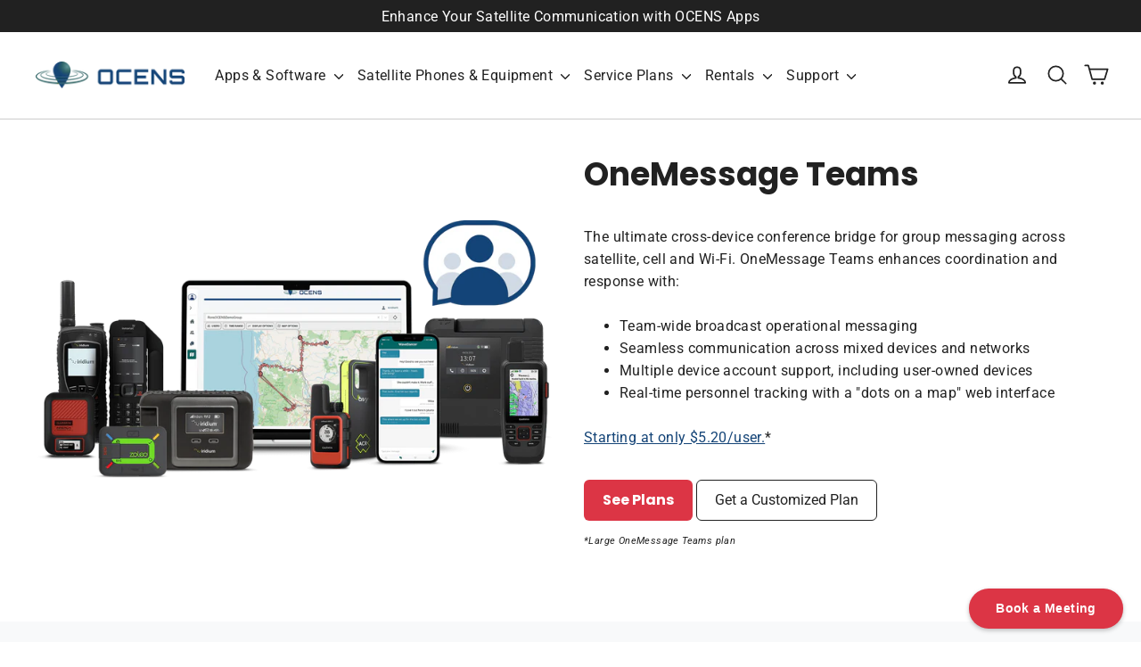

--- FILE ---
content_type: text/html; charset=utf-8
request_url: https://www.ocens.com/pages/onemessage-teams
body_size: 73800
content:
<!doctype html>
<html class="no-js" lang="en" dir="ltr">
<head>
  <meta charset="utf-8">
  <meta http-equiv="X-UA-Compatible" content="IE=edge,chrome=1">
  <meta name="viewport" content="width=device-width,initial-scale=1">
  
  
  <meta name="theme-color" content="#dc3545">
  <link rel="canonical" href="https://www.ocens.com/pages/onemessage-teams">
  <link rel="preconnect" href="https://cdn.shopify.com" crossorigin>
  <link rel="preconnect" href="https://fonts.shopifycdn.com" crossorigin>
  <link rel="dns-prefetch" href="https://productreviews.shopifycdn.com">
  <link rel="dns-prefetch" href="https://ajax.googleapis.com">
  <link rel="dns-prefetch" href="https://maps.googleapis.com">
  <link rel="dns-prefetch" href="https://maps.gstatic.com"><link rel="shortcut icon" href="//www.ocens.com/cdn/shop/files/favicon_32x32.png?v=1698938653" type="image/png" /><title>OneMessage Teams – Group Messaging Across Networks
&ndash; OCENS
</title>
<meta name="description" content="The ultimate cross-device conference bridge for seamless group messaging across platforms and networks."><meta property="og:site_name" content="OCENS">
  <meta property="og:url" content="https://www.ocens.com/pages/onemessage-teams">
  <meta property="og:title" content="OneMessage Teams – Group Messaging Across Networks">
  <meta property="og:type" content="website">
  <meta property="og:description" content="The ultimate cross-device conference bridge for seamless group messaging across platforms and networks."><meta property="og:image" content="http://www.ocens.com/cdn/shop/files/ocens-og_bf3c9a6b-85e1-4379-b4bc-4075bafc74d5.png?v=1722279957">
  
  
  <meta property="og:image:secure_url" content="https://www.ocens.com/cdn/shop/files/ocens-og_bf3c9a6b-85e1-4379-b4bc-4075bafc74d5.png?v=1722279957">
  <meta property="og:image:width" content="1200">
  <meta property="og:image:height" content="628"><meta name="twitter:site" content="@">
  <meta name="twitter:card" content="summary_large_image">
  <meta name="twitter:title" content="OneMessage Teams – Group Messaging Across Networks">
  <meta name="twitter:description" content="The ultimate cross-device conference bridge for seamless group messaging across platforms and networks.">

<style data-shopify>@font-face {
  font-family: Poppins;
  font-weight: 700;
  font-style: normal;
  font-display: swap;
  src: url("//www.ocens.com/cdn/fonts/poppins/poppins_n7.56758dcf284489feb014a026f3727f2f20a54626.woff2") format("woff2"),
       url("//www.ocens.com/cdn/fonts/poppins/poppins_n7.f34f55d9b3d3205d2cd6f64955ff4b36f0cfd8da.woff") format("woff");
}

  @font-face {
  font-family: Roboto;
  font-weight: 400;
  font-style: normal;
  font-display: swap;
  src: url("//www.ocens.com/cdn/fonts/roboto/roboto_n4.2019d890f07b1852f56ce63ba45b2db45d852cba.woff2") format("woff2"),
       url("//www.ocens.com/cdn/fonts/roboto/roboto_n4.238690e0007583582327135619c5f7971652fa9d.woff") format("woff");
}


  @font-face {
  font-family: Roboto;
  font-weight: 600;
  font-style: normal;
  font-display: swap;
  src: url("//www.ocens.com/cdn/fonts/roboto/roboto_n6.3d305d5382545b48404c304160aadee38c90ef9d.woff2") format("woff2"),
       url("//www.ocens.com/cdn/fonts/roboto/roboto_n6.bb37be020157f87e181e5489d5e9137ad60c47a2.woff") format("woff");
}

  @font-face {
  font-family: Roboto;
  font-weight: 400;
  font-style: italic;
  font-display: swap;
  src: url("//www.ocens.com/cdn/fonts/roboto/roboto_i4.57ce898ccda22ee84f49e6b57ae302250655e2d4.woff2") format("woff2"),
       url("//www.ocens.com/cdn/fonts/roboto/roboto_i4.b21f3bd061cbcb83b824ae8c7671a82587b264bf.woff") format("woff");
}

  @font-face {
  font-family: Roboto;
  font-weight: 600;
  font-style: italic;
  font-display: swap;
  src: url("//www.ocens.com/cdn/fonts/roboto/roboto_i6.ebd6b6733fb2b030d60cbf61316511a7ffd82fb3.woff2") format("woff2"),
       url("//www.ocens.com/cdn/fonts/roboto/roboto_i6.1363905a6d5249605bc5e0f859663ffe95ac3bed.woff") format("woff");
}

</style><link href="//www.ocens.com/cdn/shop/t/12/assets/theme.css?v=144486650618879517661766087718" rel="stylesheet" type="text/css" media="all" />
<style data-shopify>:root {
    --typeHeaderPrimary: Poppins;
    --typeHeaderFallback: sans-serif;
    --typeHeaderSize: 36px;
    --typeHeaderWeight: 700;
    --typeHeaderLineHeight: 1.2;
    --typeHeaderSpacing: 0.0em;

    --typeBasePrimary:Roboto;
    --typeBaseFallback:sans-serif;
    --typeBaseSize: 16px;
    --typeBaseWeight: 400;
    --typeBaseLineHeight: 1.6;
    --typeBaseSpacing: 0.025em;

    --iconWeight: 4px;
    --iconLinecaps: round;
  }

  
.collection-hero__content:before,
  .hero__image-wrapper:before,
  .hero__media:before {
    background-image: linear-gradient(to bottom, rgba(33, 33, 33, 0.1) 0%, rgba(33, 33, 33, 0.1) 40%, rgba(51, 102, 102, 0.4) 100%);
  }

  .skrim__item-content .skrim__overlay:after {
    background-image: linear-gradient(to bottom, rgba(33, 33, 33, 0.1) 30%, rgba(51, 102, 102, 0.4) 100%);
  }

  .placeholder-content {
    background-image: linear-gradient(100deg, #ffffff 40%, #f7f7f7 63%, #ffffff 79%);
  }</style><script>
    document.documentElement.className = document.documentElement.className.replace('no-js', 'js');

    window.theme = window.theme || {};
    theme.routes = {
      home: "/",
      cart: "/cart.js",
      cartPage: "/cart",
      cartAdd: "/cart/add.js",
      cartChange: "/cart/change.js",
      search: "/search",
      predictiveSearch: "/search/suggest"
    };
    theme.strings = {
      soldOut: "Sold Out",
      unavailable: "Unavailable",
      inStockLabel: "In stock, ready to ship",
      oneStockLabel: "Low stock - [count] item left",
      otherStockLabel: "Low stock - [count] items left",
      willNotShipUntil: "Ready to ship [date]",
      willBeInStockAfter: "Back in stock [date]",
      waitingForStock: "Backordered, shipping soon",
      cartSavings: "You're saving [savings]",
      cartEmpty: "Your cart is currently empty.",
      cartTermsConfirmation: "You must agree with the terms and conditions of sales to check out",
      searchCollections: "Collections",
      searchPages: "Pages",
      searchArticles: "Articles",
      maxQuantity: "You can only have [quantity] of [title] in your cart."
    };
    theme.settings = {
      cartType: "page",
      isCustomerTemplate: false,
      moneyFormat: "${{amount}}",
      predictiveSearch: true,
      predictiveSearchType: null,
      quickView: false,
      themeName: 'Motion',
      themeVersion: "10.4.1"
    };
  </script>

  <script>window.performance && window.performance.mark && window.performance.mark('shopify.content_for_header.start');</script><meta id="shopify-digital-wallet" name="shopify-digital-wallet" content="/71974158653/digital_wallets/dialog">
<meta name="shopify-checkout-api-token" content="0b7dfa4c7a007ebf0fe0081bcad2f9d7">
<script async="async" src="/checkouts/internal/preloads.js?locale=en-US"></script>
<script id="apple-pay-shop-capabilities" type="application/json">{"shopId":71974158653,"countryCode":"US","currencyCode":"USD","merchantCapabilities":["supports3DS"],"merchantId":"gid:\/\/shopify\/Shop\/71974158653","merchantName":"OCENS","requiredBillingContactFields":["postalAddress","email","phone"],"requiredShippingContactFields":["postalAddress","email","phone"],"shippingType":"shipping","supportedNetworks":["visa","masterCard","amex"],"total":{"type":"pending","label":"OCENS","amount":"1.00"},"shopifyPaymentsEnabled":true,"supportsSubscriptions":true}</script>
<script id="shopify-features" type="application/json">{"accessToken":"0b7dfa4c7a007ebf0fe0081bcad2f9d7","betas":["rich-media-storefront-analytics"],"domain":"www.ocens.com","predictiveSearch":true,"shopId":71974158653,"locale":"en"}</script>
<script>var Shopify = Shopify || {};
Shopify.shop = "ocens-inc.myshopify.com";
Shopify.locale = "en";
Shopify.currency = {"active":"USD","rate":"1.0"};
Shopify.country = "US";
Shopify.theme = {"name":"Motion","id":166010683709,"schema_name":"Motion","schema_version":"10.4.1","theme_store_id":847,"role":"main"};
Shopify.theme.handle = "null";
Shopify.theme.style = {"id":null,"handle":null};
Shopify.cdnHost = "www.ocens.com/cdn";
Shopify.routes = Shopify.routes || {};
Shopify.routes.root = "/";</script>
<script type="module">!function(o){(o.Shopify=o.Shopify||{}).modules=!0}(window);</script>
<script>!function(o){function n(){var o=[];function n(){o.push(Array.prototype.slice.apply(arguments))}return n.q=o,n}var t=o.Shopify=o.Shopify||{};t.loadFeatures=n(),t.autoloadFeatures=n()}(window);</script>
<script id="shop-js-analytics" type="application/json">{"pageType":"page"}</script>
<script defer="defer" async type="module" src="//www.ocens.com/cdn/shopifycloud/shop-js/modules/v2/client.init-shop-cart-sync_BdyHc3Nr.en.esm.js"></script>
<script defer="defer" async type="module" src="//www.ocens.com/cdn/shopifycloud/shop-js/modules/v2/chunk.common_Daul8nwZ.esm.js"></script>
<script type="module">
  await import("//www.ocens.com/cdn/shopifycloud/shop-js/modules/v2/client.init-shop-cart-sync_BdyHc3Nr.en.esm.js");
await import("//www.ocens.com/cdn/shopifycloud/shop-js/modules/v2/chunk.common_Daul8nwZ.esm.js");

  window.Shopify.SignInWithShop?.initShopCartSync?.({"fedCMEnabled":true,"windoidEnabled":true});

</script>
<script>(function() {
  var isLoaded = false;
  function asyncLoad() {
    if (isLoaded) return;
    isLoaded = true;
    var urls = ["https:\/\/app.identixweb.com\/tablepress\/assets\/js\/tablepress.js?shop=ocens-inc.myshopify.com","https:\/\/termsandconditionscheckbox.com\/frontend\/app_terms.js?shop=ocens-inc.myshopify.com","https:\/\/chimpstatic.com\/mcjs-connected\/js\/users\/e6e086407668f537b60fe94a3\/cbe3ef17e7d6539918f3bb46f.js?shop=ocens-inc.myshopify.com"];
    for (var i = 0; i < urls.length; i++) {
      var s = document.createElement('script');
      s.type = 'text/javascript';
      s.async = true;
      s.src = urls[i];
      var x = document.getElementsByTagName('script')[0];
      x.parentNode.insertBefore(s, x);
    }
  };
  if(window.attachEvent) {
    window.attachEvent('onload', asyncLoad);
  } else {
    window.addEventListener('load', asyncLoad, false);
  }
})();</script>
<script id="__st">var __st={"a":71974158653,"offset":-28800,"reqid":"24382b9c-488c-4709-8b18-306f523e3da9-1769017758","pageurl":"www.ocens.com\/pages\/onemessage-teams","s":"pages-137070117181","u":"e50c76e78b76","p":"page","rtyp":"page","rid":137070117181};</script>
<script>window.ShopifyPaypalV4VisibilityTracking = true;</script>
<script id="captcha-bootstrap">!function(){'use strict';const t='contact',e='account',n='new_comment',o=[[t,t],['blogs',n],['comments',n],[t,'customer']],c=[[e,'customer_login'],[e,'guest_login'],[e,'recover_customer_password'],[e,'create_customer']],r=t=>t.map((([t,e])=>`form[action*='/${t}']:not([data-nocaptcha='true']) input[name='form_type'][value='${e}']`)).join(','),a=t=>()=>t?[...document.querySelectorAll(t)].map((t=>t.form)):[];function s(){const t=[...o],e=r(t);return a(e)}const i='password',u='form_key',d=['recaptcha-v3-token','g-recaptcha-response','h-captcha-response',i],f=()=>{try{return window.sessionStorage}catch{return}},m='__shopify_v',_=t=>t.elements[u];function p(t,e,n=!1){try{const o=window.sessionStorage,c=JSON.parse(o.getItem(e)),{data:r}=function(t){const{data:e,action:n}=t;return t[m]||n?{data:e,action:n}:{data:t,action:n}}(c);for(const[e,n]of Object.entries(r))t.elements[e]&&(t.elements[e].value=n);n&&o.removeItem(e)}catch(o){console.error('form repopulation failed',{error:o})}}const l='form_type',E='cptcha';function T(t){t.dataset[E]=!0}const w=window,h=w.document,L='Shopify',v='ce_forms',y='captcha';let A=!1;((t,e)=>{const n=(g='f06e6c50-85a8-45c8-87d0-21a2b65856fe',I='https://cdn.shopify.com/shopifycloud/storefront-forms-hcaptcha/ce_storefront_forms_captcha_hcaptcha.v1.5.2.iife.js',D={infoText:'Protected by hCaptcha',privacyText:'Privacy',termsText:'Terms'},(t,e,n)=>{const o=w[L][v],c=o.bindForm;if(c)return c(t,g,e,D).then(n);var r;o.q.push([[t,g,e,D],n]),r=I,A||(h.body.append(Object.assign(h.createElement('script'),{id:'captcha-provider',async:!0,src:r})),A=!0)});var g,I,D;w[L]=w[L]||{},w[L][v]=w[L][v]||{},w[L][v].q=[],w[L][y]=w[L][y]||{},w[L][y].protect=function(t,e){n(t,void 0,e),T(t)},Object.freeze(w[L][y]),function(t,e,n,w,h,L){const[v,y,A,g]=function(t,e,n){const i=e?o:[],u=t?c:[],d=[...i,...u],f=r(d),m=r(i),_=r(d.filter((([t,e])=>n.includes(e))));return[a(f),a(m),a(_),s()]}(w,h,L),I=t=>{const e=t.target;return e instanceof HTMLFormElement?e:e&&e.form},D=t=>v().includes(t);t.addEventListener('submit',(t=>{const e=I(t);if(!e)return;const n=D(e)&&!e.dataset.hcaptchaBound&&!e.dataset.recaptchaBound,o=_(e),c=g().includes(e)&&(!o||!o.value);(n||c)&&t.preventDefault(),c&&!n&&(function(t){try{if(!f())return;!function(t){const e=f();if(!e)return;const n=_(t);if(!n)return;const o=n.value;o&&e.removeItem(o)}(t);const e=Array.from(Array(32),(()=>Math.random().toString(36)[2])).join('');!function(t,e){_(t)||t.append(Object.assign(document.createElement('input'),{type:'hidden',name:u})),t.elements[u].value=e}(t,e),function(t,e){const n=f();if(!n)return;const o=[...t.querySelectorAll(`input[type='${i}']`)].map((({name:t})=>t)),c=[...d,...o],r={};for(const[a,s]of new FormData(t).entries())c.includes(a)||(r[a]=s);n.setItem(e,JSON.stringify({[m]:1,action:t.action,data:r}))}(t,e)}catch(e){console.error('failed to persist form',e)}}(e),e.submit())}));const S=(t,e)=>{t&&!t.dataset[E]&&(n(t,e.some((e=>e===t))),T(t))};for(const o of['focusin','change'])t.addEventListener(o,(t=>{const e=I(t);D(e)&&S(e,y())}));const B=e.get('form_key'),M=e.get(l),P=B&&M;t.addEventListener('DOMContentLoaded',(()=>{const t=y();if(P)for(const e of t)e.elements[l].value===M&&p(e,B);[...new Set([...A(),...v().filter((t=>'true'===t.dataset.shopifyCaptcha))])].forEach((e=>S(e,t)))}))}(h,new URLSearchParams(w.location.search),n,t,e,['guest_login'])})(!0,!0)}();</script>
<script integrity="sha256-4kQ18oKyAcykRKYeNunJcIwy7WH5gtpwJnB7kiuLZ1E=" data-source-attribution="shopify.loadfeatures" defer="defer" src="//www.ocens.com/cdn/shopifycloud/storefront/assets/storefront/load_feature-a0a9edcb.js" crossorigin="anonymous"></script>
<script data-source-attribution="shopify.dynamic_checkout.dynamic.init">var Shopify=Shopify||{};Shopify.PaymentButton=Shopify.PaymentButton||{isStorefrontPortableWallets:!0,init:function(){window.Shopify.PaymentButton.init=function(){};var t=document.createElement("script");t.src="https://www.ocens.com/cdn/shopifycloud/portable-wallets/latest/portable-wallets.en.js",t.type="module",document.head.appendChild(t)}};
</script>
<script data-source-attribution="shopify.dynamic_checkout.buyer_consent">
  function portableWalletsHideBuyerConsent(e){var t=document.getElementById("shopify-buyer-consent"),n=document.getElementById("shopify-subscription-policy-button");t&&n&&(t.classList.add("hidden"),t.setAttribute("aria-hidden","true"),n.removeEventListener("click",e))}function portableWalletsShowBuyerConsent(e){var t=document.getElementById("shopify-buyer-consent"),n=document.getElementById("shopify-subscription-policy-button");t&&n&&(t.classList.remove("hidden"),t.removeAttribute("aria-hidden"),n.addEventListener("click",e))}window.Shopify?.PaymentButton&&(window.Shopify.PaymentButton.hideBuyerConsent=portableWalletsHideBuyerConsent,window.Shopify.PaymentButton.showBuyerConsent=portableWalletsShowBuyerConsent);
</script>
<script data-source-attribution="shopify.dynamic_checkout.cart.bootstrap">document.addEventListener("DOMContentLoaded",(function(){function t(){return document.querySelector("shopify-accelerated-checkout-cart, shopify-accelerated-checkout")}if(t())Shopify.PaymentButton.init();else{new MutationObserver((function(e,n){t()&&(Shopify.PaymentButton.init(),n.disconnect())})).observe(document.body,{childList:!0,subtree:!0})}}));
</script>
<script id='scb4127' type='text/javascript' async='' src='https://www.ocens.com/cdn/shopifycloud/privacy-banner/storefront-banner.js'></script><link id="shopify-accelerated-checkout-styles" rel="stylesheet" media="screen" href="https://www.ocens.com/cdn/shopifycloud/portable-wallets/latest/accelerated-checkout-backwards-compat.css" crossorigin="anonymous">
<style id="shopify-accelerated-checkout-cart">
        #shopify-buyer-consent {
  margin-top: 1em;
  display: inline-block;
  width: 100%;
}

#shopify-buyer-consent.hidden {
  display: none;
}

#shopify-subscription-policy-button {
  background: none;
  border: none;
  padding: 0;
  text-decoration: underline;
  font-size: inherit;
  cursor: pointer;
}

#shopify-subscription-policy-button::before {
  box-shadow: none;
}

      </style>

<script>window.performance && window.performance.mark && window.performance.mark('shopify.content_for_header.end');</script>

  <script src="//www.ocens.com/cdn/shop/t/12/assets/vendor-scripts-v14.js" defer="defer"></script><script src="//www.ocens.com/cdn/shop/t/12/assets/theme.js?v=7651693481908912771709071048" defer="defer"></script>
<!-- Google tag (gtag.js) -->
<script async src="https://www.googletagmanager.com/gtag/js?id=AW-1068115028">
</script>
<script>
  window.dataLayer = window.dataLayer || [];
  function gtag(){dataLayer.push(arguments);}
  gtag('js', new Date());

  gtag('config', 'AW-1068115028');
</script>

  <script src="https://analytics.ahrefs.com/analytics.js" data-key="1ZY+Nb2gvLbuGbaI7IfgGA" async></script>
<!-- BEGIN app block: shopify://apps/avis-product-options/blocks/avisplus-product-options/e076618e-4c9c-447f-ad6d-4f1577799c29 -->




<script>
    window.OpusNoShadowRoot=true;
    window.apo_js_loaded={options:!1,style_collection:!1,style_product:!1,minicart:!1};
    window.ap_front_settings = {
      root_api:"https://apo-api.avisplus.io/",
      check_on: {add_to_cart: false, check_out: false},
      page_type: "page",
      shop_id: "71974158653",
      money_format: "${{amount}}",
      money_with_currency_format: "${{amount}} USD",
      icon_tooltip: "https://cdn.shopify.com/extensions/019be0fb-b658-7a0e-b466-10739cf210a1/avis-options-v1.7.137.5/assets/tooltip.svg",
      currency_code: '',
      url_jquery: "https://cdn.shopify.com/extensions/019be0fb-b658-7a0e-b466-10739cf210a1/avis-options-v1.7.137.5/assets/jquery-3.6.0.min.js",
      theme_name: "",
      customer: null ,
      customer_order_count: ``,
      curCountryCode: `US`,
      url_css_date: "https://cdn.shopify.com/extensions/019be0fb-b658-7a0e-b466-10739cf210a1/avis-options-v1.7.137.5/assets/apo-date.min.css",
      url_css_main_v1: "https://cdn.shopify.com/extensions/019be0fb-b658-7a0e-b466-10739cf210a1/avis-options-v1.7.137.5/assets/apo-product-options_v1.min.css",
      url_css_main_v2: "https://cdn.shopify.com/extensions/019be0fb-b658-7a0e-b466-10739cf210a1/avis-options-v1.7.137.5/assets/apo-product-options_v2.min.css",
      joinAddCharge: "|",
      cart_collections: [],
      inventories: {},
      product_info: {
        product: null,
        product_id: ``,
        collections: []
      },
    };
  window.avisConfigs = window.ap_front_settings;window.ap_front_settings.config = {};
    window.ap_front_settings.config.app_v = 'v2,v3,v3';
    window.apoThemeConfigs = null;
    window.ap_front_settings.config["optionset"]=[];
    window.apoOptionLocales = {options:null, config: null, version: "2025-01", avisOptions:{}, avisSettings:{}, locale:"en"};
    window.apoOptionLocales.convertLocales = function (locale) {
        var localeUpper = locale.toUpperCase();
        return ["PT-BR","PT-PT", "ZH-CN","ZH-TW"].includes(localeUpper) ? localeUpper.replace("-", "_") : localeUpper.match(/^[a-zA-Z]{2}-[a-zA-Z]{2}$/) ? localeUpper.substring(0, 2) : localeUpper;
    };var styleOptions = [];
    var avisListLocales = {};
    var listKeyMeta = [];
    var AvisOptionsData = AvisOptionsData || {};
        window.ap_front_settings.config['config_app'] =  {"enabled":"true","show_cart_discount":"false","shop_id":"71974158653","text_price_add":"Selection will add {price_add} to the price","text_customization_cost_for":"Customization Cost for","text_alert_text_input":"Please fill out this field before adding this item to cart","text_alert_number_input":"Please fill out this field before adding this item to cart","text_alert_checkbox_radio_swatches_input":"Please select your options before adding this item to cart","text_alert_text_select":"Please select an option before adding this item to cart","dynamic_checkout_notification":"","text_alert_switch":"","text_alert_color_picker":"","text_alert_validate_phone":"","text_alert_validate_email":"","text_alert_validate_only_letters":"","text_alert_validate_only_letters_number":"","text_file_upload_button":"Choose File","text_alert_file_upload":"Please upload file before adding this item to cart","text_alert_min_file_upload":"","text_alert_max_file_upload":"","customize_alert_required_min_selections":"Please select at least {min_selections} option(s) before adding this item to cart","customize_alert_required_min_quantity":"Please select at least {min_quantity} item(s) before adding this item to cart","text_customization_notification_min_quantity":"Selected {selected_quantity} item(s). Please select at least {min_total_quantity} item(s)","text_customization_notification_max_quantity":"Selected {selected_quantity} out of {max_total_quantity} item(s)","text_edit_options_cart":"Edit options","text_cancel_edit_options_cart":"Cancel","text_save_changes_edit_options_cart":"Save changes","show_watermark_on_product_page":false,"use_css_version":"v2","customize_options":{"general":{"option_title_color":{"color":"#212121","with_theme_default":true,"default_value":"#000"},"tooltip_help_text_color":{"color":"#ffffff","with_theme_default":false,"default_value":"#000"},"below_help_text_color":{"color":"#212121","with_theme_default":true,"default_value":"#000"},"variant_title_color":{"color":"#212121","with_theme_default":true,"default_value":"#000"},"option_box_bg_color":{"color":"#ffffff00","with_theme_default":true,"default_value":"#fff"},"option_box_border_color":{"color":"transparent","with_theme_default":true,"default_value":"#fff"},"option_title_bold":false,"option_title_italic":false,"option_title_underline":false,"option_variant_bold":false,"option_variant_italic":false,"option_variant_underline":false,"option_title_font_size":"16","tooltip_help_text_font_size":"16","below_help_text_font_size":14,"variant_title_font_size":"16","border_shape":"rounded","option_box_padding":0,"option_box_radius":6,"column_width":"default","column_width_variant":"default","column_width_variant_custom":5,"option_title_line_through":false,"option_variant_line_through":false,"border_color":{"color":"default","with_theme_default":false,"default_value":"#a9a8a8"},"bg_color":{"color":"default","with_theme_default":false,"default_value":"#fff"},"notification_text_color":{"color":"default","with_theme_default":false,"default_value":"#000"},"add_charge_amount_color":{"color":"default","with_theme_default":false,"default_value":"#ad0000"}},"input_field":{"border_color":{"color":"#cccccc","with_theme_default":false,"default_value":"#e5e5e5"},"bg_color":{"color":"transparent","with_theme_default":true,"default_value":"#fff"},"input_text_color":{"color":"#212121","with_theme_default":false,"default_value":"#000"},"border_shape":"rounded","border_radius":6,"column_width":"default","input_field_box_padding":12},"radio_btn":{"default_btn_color":{"color":"#336666","with_theme_default":false,"default_value":"#ad0000"},"pill_text_selected_color":{"color":"default","with_theme_default":false,"default_value":"#fff"},"pill_text_unselected_color":{"color":"#212121","with_theme_default":true,"default_value":"#000"},"pill_border_selected_color":{"color":"#212121","with_theme_default":false,"default_value":"#000"},"pill_border_unselected_color":{"color":"#212121","with_theme_default":false,"default_value":"#000"},"pill_bg_selected_color":{"color":"#212121","with_theme_default":false,"default_value":"#000"},"pill_bg_unselected_color":{"color":"transparent","with_theme_default":true,"default_value":"#fff"},"variant_title_color":{"color":"#212121","with_theme_default":true,"default_value":"#000"},"shape":"default","border_radius":4,"column_width":"default","pill_box_padding":8,"is_check_column_variant_pc":["default"],"is_check_column_variant_mobile":["default"],"column_variant_radio_pc":2,"column_variant_radio_mobile":2},"checkbox":{"default_btn_color":{"color":"#336666","with_theme_default":false,"default_value":"#ad0000"},"pill_text_selected_color":{"color":"default","with_theme_default":false,"default_value":"#fff"},"pill_text_unselected_color":{"color":"#212121","with_theme_default":true,"default_value":"#000"},"pill_border_selected_color":{"color":"#212121","with_theme_default":false,"default_value":"#000"},"pill_border_unselected_color":{"color":"#212121","with_theme_default":false,"default_value":"#000"},"pill_bg_selected_color":{"color":"#212121","with_theme_default":false,"default_value":"#000"},"pill_bg_unselected_color":{"color":"transparent","with_theme_default":true,"default_value":"#fff"},"variant_title_color":{"color":"#212121","with_theme_default":true,"default_value":"#000"},"shape":"default","border_radius":"6","column_width":"default","pill_box_padding":8,"is_check_column_variant_pc":["default"],"is_check_column_variant_mobile":["default"],"column_variant_checkbox_pc":2,"column_variant_checkbox_mobile":2},"select":{"border_color":{"color":"default","with_theme_default":false,"default_value":"#e5e5e5"},"bg_color":{"color":"transparent","with_theme_default":true,"default_value":"#fff"},"text_color":{"color":"#212121","with_theme_default":false,"default_value":"#000"},"border_shape":"rounded","border_radius":6,"column_width":"default","swatch_shape":"square","swatch_size":1,"value_selected_bg_color":{"color":"transparent","with_theme_default":true,"default_value":"#dedede"},"value_selected_color":{"color":"default","with_theme_default":false,"default_value":"#000"},"placeholder_color":{"color":"default","with_theme_default":false,"default_value":"#b1b7ba"},"value_selected_border_radius":4,"value_selected_border_shape":"square"},"swatch":{"border_selected_color":{"color":"default","with_theme_default":false,"default_value":"#ad0000"},"border_unselected_color":{"color":"default","with_theme_default":false,"default_value":"#50505070"},"variant_title_color":{"color":"theme","with_theme_default":true,"default_value":"#000"},"tick_color":{"color":"default","with_theme_default":false,"default_value":"#fff"},"hidden_variant_title":false,"swatch_shape":"square","swatch_size":1,"column_width":"default","hover_image":true,"is_check_column_variant_pc":["default"],"is_check_column_variant_mobile":["default"],"column_variant_swatch_pc":2,"column_variant_swatch_mobile":2},"file":{"btn_color":{"color":"#336666","with_theme_default":false,"default_value":"#fde5e5"},"text_color":{"color":"#ffffff","with_theme_default":false,"default_value":"#f82020"},"column_width":"default"},"add_charge":{"border_color":{"color":"default","with_theme_default":false,"default_value":"#a9a8a8"},"bg_color":{"color":"default","with_theme_default":false,"default_value":"#fff"},"notification_text_color":{"color":"#212121","with_theme_default":false,"default_value":"#000"},"add_charge_amount_color":{"color":"default","with_theme_default":false,"default_value":"#ad0000"},"column_width":"default"},"discount":{"border_color":{"color":"default","with_theme_default":false,"default_value":"#d5d5d5"},"bg_color":{"color":"default","with_theme_default":false,"default_value":"#fff"},"text_color":{"color":"default","with_theme_default":false,"default_value":"#000"},"focus_border_color":{"color":"default","with_theme_default":false,"default_value":"#1878b9"},"focus_bg_color":{"color":"default","with_theme_default":false,"default_value":"#fff"},"btn_bg_color":{"color":"default","with_theme_default":false,"default_value":"#1878b9"},"btn_text_color":{"color":"default","with_theme_default":false,"default_value":"#fff"}},"switch":{"color_switch_on":{"color":"default","with_theme_default":false,"default_value":"#ad0000"},"color_switch_off":{"color":"default","with_theme_default":false,"default_value":"#cccccc"},"slider_round_color":{"color":"default","with_theme_default":false,"default_value":"#ffffff"}},"button":{"default_btn_color":{"color":"default","with_theme_default":false,"default_value":"#ad0000"},"pill_text_selected_color":{"color":"default","with_theme_default":false,"default_value":"#fff"},"pill_text_unselected_color":{"color":"theme","with_theme_default":true,"default_value":"#000"},"pill_border_selected_color":{"color":"default","with_theme_default":false,"default_value":"#000"},"pill_border_unselected_color":{"color":"default","with_theme_default":false,"default_value":"#000"},"pill_bg_selected_color":{"color":"default","with_theme_default":false,"default_value":"#000"},"pill_bg_unselected_color":{"color":"transparent","with_theme_default":true,"default_value":"#fff"},"hover_bg_color":{"color":"default","with_theme_default":false,"default_value":"#000"},"hover_text_color":{"color":"default","with_theme_default":false,"default_value":"#fff"},"hover_border_color":{"color":"default","with_theme_default":false,"default_value":"#000"},"padding_top_bottom":8,"padding_left_right":8,"variant_title_color":{"color":"theme","with_theme_default":true,"default_value":"#000"},"shape":"default","border_radius":4,"border_radius_type":"Rounded","column_width":"default","pill_box_padding":8,"is_check_column_variant_pc":["default"],"is_check_column_variant_mobile":["default"],"column_variant_button_pc":2,"column_variant_button_mobile":2},"slider":{"slider_dots_color":{"color":"default","with_theme_default":false,"default_value":"#ad0000"},"slider_thumb_color":{"color":"default","with_theme_default":false,"default_value":"#fff"},"slider_value_color":{"color":"theme","with_theme_default":true,"default_value":"#000"},"slider_value_bg_color":{"color":"default","with_theme_default":false,"default_value":"#000"},"slider_border_dots_step":8,"slider_border_dots_thumb":20,"slider_border_of_thumb":8,"slider_border_of_value":20,"slider_padding_dots_step":3,"slider_padding_dots_thumb":8,"slider_padding_value":20,"slider_padding_main_thumb":4,"show_shadow":false,"column_width":"default"}},"customize_discount_box_css":"\n      .avis-discount-input {\n        \n        \n        \n      }\n\n      .avis-discount-input:focus {\n        \n        \n      }\n\n      .avis-discount-apply {\n        \n        \n      }\n\n    ","history_create_at":"2024-01-18T14:57:54.485Z","widget":{"position":"default","selector":"","show_quickview":false},"cart_page":{"edit_options":true},"product_page":{"add_price_to_variant":true,"show_extra_charge":false},"hide_hover_img_swatches":false,"reset_to_default":"","search_font":"","datetime_tu":"","datetime_we":"","datetime_th":"","datetime_fr":"","datetime_sa":"","datetime_su":"","datetime_time":"","datetime_clear":"","datetime_confirm":"","datetime_back":"","datetime_hour":"","datetime_minute":"","datetime_second":"","datetime_mo":"","shopify_option":{"setting":{"s_show_product_page":false,"s_show_collection_page":false,"s_show_button_addcart":false,"s_is_addcart_ajax":false,"s_show_option_name_product":true,"s_show_option_name_collection":true,"s_show_limit_number_swatch":false,"s_limit_number_swatch":5,"s_show_tooltip_collection":true,"s_show_tooltip_product":true},"localization":{"add_to_cart":"Add to cart","added_to_cart":"Added to cart","sold_out":"Sold out"}},"theme_key":null,"appPlan":"BASIC","is_addcharge_apo_option":false,"is_quantity_start_zero":false,"validate_settings":"alert"};
        window.apoOptionLocales.config = {"primary_locale":"en","storefront_connect":"d05458cf3d0161506c1dad7a8e217ef7"};// Option sets
window.ap_front_settings.config["optionset"].push({"id":"65a945466dfff3e048582a59","type":"manual","name":"Iridium GO! exec","created_at":"2024-01-18T15:35:34.842Z","sort":0,"options":[{"option_id":"fO1Ij_fOGS3hbwqbSRjg-F3Hoh-OuU","label_product":"Add a Monthly Service Plan (Unlimited data plans now available!)","label_cart":"Add a Monthly Service Plan","type":"select","key":"OM7Y1Ycz4I5layU4Fm1QlAlZ_rFUZb","temp_class":null,"placeholder":"Choose a Plan","help_text_select":"tooltip","column_width_variant":100,"allow_hover_img":"true","option_values":[{"value":"Global Land \u0026 Leisure Marine Plans","price":0,"type":"adjustprice","swatch":{"color":"","file_image_url":"https:\/\/product-options-img.avisplus.io\/71974158653\/71974158653_1705594591228_iridiumprepaidsimcard.png","is_color":true},"value_id":"0Nt6PJZkAJCx-99NrNnGAYttH0tMmH"},{"value":"Commercial Marine Global Plans","price":0,"type":"adjustprice","swatch":{"color":"","file_image_url":"","is_color":true},"value_id":"XLwPrBRkqFot2eh4zRqMtwJQICe-_F"}]},{"option_id":"5DV-cBkb23P4WljpNDskoJWJuP_hkq","label_product":"Global Land \u0026 Leisure Marine Plans","label_cart":"Global Land \u0026 Leisure Marine Plans","type":"select","key":"yCizHQyExDmlDVDiH1wwsOkjARcktj","temp_class":null,"conditional_logic":{"type":"show","logic":"all","condition_items":[{"field":"Add a Monthly Service Plan","type":"is","field_label":"Choose a Plan","field_option_key":"OM7Y1Ycz4I5layU4Fm1QlAlZ_rFUZb","org_option_values_combobox":[{"value":"Global Land \u0026 Leisure Marine Plans","label":"Global Land \u0026 Leisure Marine Plans"},{"value":"Commercial Marine Global Plans","label":"Commercial Marine Global Plans"}],"filter_option_values_combobox":[{"value":"Global Land \u0026 Leisure Marine Plans","label":"Global Land \u0026 Leisure Marine Plans"}],"value":"Global Land \u0026 Leisure Marine Plans"},{"field":"Add a Monthly Service Plan","type":"isnot","field_label":"Choose a Plan","field_option_key":"OM7Y1Ycz4I5layU4Fm1QlAlZ_rFUZb","org_option_values_combobox":[{"value":"Global Land \u0026 Leisure Marine Plans","label":"Global Land \u0026 Leisure Marine Plans"},{"value":"Commercial Marine Global Plans","label":"Commercial Marine Global Plans"}],"filter_option_values_combobox":[{"value":"Commercial Marine Global Plans","label":"Commercial Marine Global Plans"}],"value":"Commercial Marine Global Plans"}]},"placeholder":"Choose a Plan","help_text_select":"tooltip","allow_hover_img":"true","option_values":[{"value":"Monthly Unlimited Data ","price":"219.00","type":"useexistingvariant","swatch":{"color":"","file_image_url":"","is_color":true},"value_id":"HnEBSvCfKPMWon2VAK2ts1Lt34fBTs","productId":"9590354280765","productVariationId":"49196580667709","handle":"iridium-go-exec-unlimited-data-plan"},{"value":"Yearly Unlimited Data","price":"198.00","type":"useexistingvariant","swatch":{"color":"","file_image_url":"","is_color":true},"value_id":"SxS0wFPyBCUcYsv-12nEq1zFg0fvoB","productId":"9590354280765","productVariationId":"49196580700477","handle":"iridium-go-exec-unlimited-data-plan"},{"value":"Emergency 5 MB Data + 5 Voice Minutes","price":"75.00","type":"useexistingvariant","swatch":{"color":"","file_image_url":"","is_color":true},"value_id":"nU5XlLN1sZRTkwqJsS5L_Y3YJBSIXs","productId":"8154561478973","productVariationId":"47706121961789","handle":"iridium-go-exec-global-land-leisure-marine-monthly-plans"},{"value":"Basic 25 MB","price":"110.00","type":"useexistingvariant","swatch":{"color":"","file_image_url":"","is_color":true},"value_id":"fKW3ajahsJhJTKtNm84XNR1RLj4QIs","productId":"8154561478973","productVariationId":"44847146631485","handle":"iridium-go-exec-global-land-leisure-marine-monthly-plans"},{"value":"Standard 50 MB \/ 100 MB*","price":"79.00","type":"useexistingvariant","swatch":{"color":"","file_image_url":"","is_color":true},"value_id":"0r4M8ZhBbRwxl3jAwyfNRNaTBv_WvL","productId":"8154561478973","productVariationId":"44847146664253","handle":"iridium-go-exec-global-land-leisure-marine-monthly-plans"},{"value":"Premium 125 MB","price":"275.00","type":"useexistingvariant","swatch":{"color":"","file_image_url":"","is_color":true},"value_id":"3UHSOMcUXb8-OTLBQA95NC7gXFJ3lL","productId":"8154561478973","productVariationId":"44847146697021","handle":"iridium-go-exec-global-land-leisure-marine-monthly-plans"},{"value":"Extended 250 MB","price":"440.00","type":"useexistingvariant","swatch":{"color":"","file_image_url":"","is_color":true},"value_id":"zZpuLQt0hsE_quxxqFa21kIIp4Llk0","productId":"8154561478973","productVariationId":"44847146729789","handle":"iridium-go-exec-global-land-leisure-marine-monthly-plans"},{"value":"Extreme 600 MB \/ 1200 MB*","price":"2148.00","type":"useexistingvariant","swatch":{"color":"","file_image_url":"","is_color":true},"value_id":"xJaW0jC8Xub4nidCeBWlxo5SawxQSj","productId":"8154561478973","productVariationId":"47707693646141","handle":"iridium-go-exec-global-land-leisure-marine-monthly-plans"},{"value":"Super 1000 MB","price":"2599.00","type":"useexistingvariant","swatch":{"color":"","file_image_url":"","is_color":true},"value_id":"Gs1epvP1uhKzk3LUDtmmO0RL9IZYcn","productId":"8154561478973","productVariationId":"44847146762557","handle":"iridium-go-exec-global-land-leisure-marine-monthly-plans"}]},{"option_id":"s_6HG8eXcbXLCL3k5Gux7b1S1YesTw","label_product":"Commercial Marine Global Plans","label_cart":"Commercial Marine Global Plans","type":"select","key":"_fUHv9xrH-dY5SliILOGgY1ZYdeekd","temp_class":null,"conditional_logic":{"type":"show","logic":"all","condition_items":[{"field":"Add a Monthly Service Plan","type":"is","field_label":"Choose a Plan","field_option_key":"OM7Y1Ycz4I5layU4Fm1QlAlZ_rFUZb","org_option_values_combobox":[{"value":"Global Land \u0026 Leisure Marine Plans","label":"Global Land \u0026 Leisure Marine Plans"},{"value":"Commercial Marine Global Plans","label":"Commercial Marine Global Plans"}],"filter_option_values_combobox":[{"value":"Commercial Marine Global Plans","label":"Commercial Marine Global Plans"}],"value":"Commercial Marine Global Plans"},{"field":"Add a Monthly Service Plan","type":"isnot","field_label":"Choose a Plan","field_option_key":"OM7Y1Ycz4I5layU4Fm1QlAlZ_rFUZb","org_option_values_combobox":[{"value":"Global Land \u0026 Leisure Marine Plans","label":"Global Land \u0026 Leisure Marine Plans"},{"value":"Commercial Marine Global Plans","label":"Commercial Marine Global Plans"}],"filter_option_values_combobox":[{"value":"Global Land \u0026 Leisure Marine Plans","label":"Global Land \u0026 Leisure Marine Plans"}],"value":"Global Land \u0026 Leisure Marine Plans"}]},"placeholder":"Choose a plan","help_text_select":"tooltip","allow_hover_img":"true","option_values":[{"value":"Standby 0 MB","price":"77.00","type":"useexistingvariant","swatch":{"color":"","file_image_url":"","is_color":true},"value_id":"eFOgxRf--pkGifRMeyS2eRjcT96Lqw","productId":"8188122366269","productVariationId":"44847668822333","handle":"iridium-go-exec-global-commercial-marine-monthly-plans"},{"value":"Basic 10 MB","price":"109.00","type":"useexistingvariant","swatch":{"color":"","file_image_url":"","is_color":true},"value_id":"II0jVxdHhEJRluz1nfR4TOwt29_tgQ","productId":"8188122366269","productVariationId":"44847668855101","handle":"iridium-go-exec-global-commercial-marine-monthly-plans"},{"value":"Standard 25 MB","price":"219.00","type":"useexistingvariant","swatch":{"color":"","file_image_url":"","is_color":true},"value_id":"nCHyRgRgRkBkAumU7K20ovdAeAgZyF","productId":"8188122366269","productVariationId":"44847668887869","handle":"iridium-go-exec-global-commercial-marine-monthly-plans"},{"value":"Premium 50 MB","price":"399.00","type":"useexistingvariant","swatch":{"color":"","file_image_url":"","is_color":true},"value_id":"cP6N9C2wcnqyrxylnuEO2qojbSEphD","productId":"8188122366269","productVariationId":"44848283386173","handle":"iridium-go-exec-global-commercial-marine-monthly-plans"},{"value":"Extended 100 MB","price":"719.00","type":"useexistingvariant","swatch":{"color":"","file_image_url":"","is_color":true},"value_id":"Yk7zgtyCP2-hZJi_ESTZI2tYMW4KpG","productId":"8188122366269","productVariationId":"44847668953405","handle":"iridium-go-exec-global-commercial-marine-monthly-plans"},{"value":"Special 250 MB","price":"1750.00","type":"useexistingvariant","swatch":{"color":"","file_image_url":"","is_color":true},"value_id":"wv6DrpjTPA4NvUu9Av015AlweGlDSa","productId":"8188122366269","productVariationId":"44847668920637","handle":"iridium-go-exec-global-commercial-marine-monthly-plans"},{"value":"Super 500 MB","price":"3400.00","type":"useexistingvariant","swatch":{"color":"","file_image_url":"","is_color":true},"value_id":"Qyziz8VQq3092xutRQA1jXwr1wrwtM","productId":"8188122366269","productVariationId":"44847690547517","handle":"iridium-go-exec-global-commercial-marine-monthly-plans"}]},{"option_id":"It55-u9fDk9s5LsNiC7rOuWNolSV9K","label_product":"Activation","label_cart":"One-time Activation","type":"radio","key":"VbyWEEHbdcLXpXacugHRxkeR5P-VYc","temp_class":null,"conditional_logic":{"type":"show","logic":"any","condition_items":[{"field":"Global Land \u0026 Leisure Marine Plans","type":"contains","field_label":"Global Land \u0026 Leisure Marine Plans","field_option_key":"yCizHQyExDmlDVDiH1wwsOkjARcktj","org_option_values_combobox":[{"value":"Basic 25 MB","label":"Basic 25 MB"},{"value":"Standard 50 MB","label":"Standard 50 MB"},{"value":"Premium 125 MB","label":"Premium 125 MB"},{"value":"Extended 250 MB","label":"Extended 250 MB"},{"value":"Super 1000 MB","label":"Super 1000 MB"}],"filter_option_values_combobox":[{"value":"Basic 25 MB","label":"Basic 25 MB"}],"value":"Basic 25 MB"},{"field":"Global Land \u0026 Leisure Marine Plans","type":"contains","field_label":"Global Land \u0026 Leisure Marine Plans","field_option_key":"yCizHQyExDmlDVDiH1wwsOkjARcktj","org_option_values_combobox":[{"value":"Basic 25 MB","label":"Basic 25 MB"},{"value":"Standard 50 MB","label":"Standard 50 MB"},{"value":"Premium 125 MB","label":"Premium 125 MB"},{"value":"Extended 250 MB","label":"Extended 250 MB"},{"value":"Super 1000 MB","label":"Super 1000 MB"}],"filter_option_values_combobox":[{"value":"Standard 50 MB","label":"Standard 50 MB"}],"value":"Standard 50 MB"},{"field":"Global Land \u0026 Leisure Marine Plans","type":"contains","field_label":"Global Land \u0026 Leisure Marine Plans","field_option_key":"yCizHQyExDmlDVDiH1wwsOkjARcktj","org_option_values_combobox":[{"value":"Basic 25 MB","label":"Basic 25 MB"},{"value":"Standard 50 MB","label":"Standard 50 MB"},{"value":"Premium 125 MB","label":"Premium 125 MB"},{"value":"Extended 250 MB","label":"Extended 250 MB"},{"value":"Super 1000 MB","label":"Super 1000 MB"}],"filter_option_values_combobox":[{"value":"Premium 125 MB","label":"Premium 125 MB"}],"value":"Premium 125 MB"},{"field":"Global Land \u0026 Leisure Marine Plans","type":"contains","field_label":"Global Land \u0026 Leisure Marine Plans","field_option_key":"yCizHQyExDmlDVDiH1wwsOkjARcktj","org_option_values_combobox":[{"value":"Basic 25 MB","label":"Basic 25 MB"},{"value":"Standard 50 MB","label":"Standard 50 MB"},{"value":"Premium 125 MB","label":"Premium 125 MB"},{"value":"Extended 250 MB","label":"Extended 250 MB"},{"value":"Super 1000 MB","label":"Super 1000 MB"}],"filter_option_values_combobox":[{"value":"Extended 250 MB","label":"Extended 250 MB"}],"value":"Extended 250 MB"},{"field":"Global Land \u0026 Leisure Marine Plans","type":"contains","field_label":"Global Land \u0026 Leisure Marine Plans","field_option_key":"yCizHQyExDmlDVDiH1wwsOkjARcktj","org_option_values_combobox":[{"value":"Basic 25 MB","label":"Basic 25 MB"},{"value":"Standard 50 MB","label":"Standard 50 MB"},{"value":"Premium 125 MB","label":"Premium 125 MB"},{"value":"Extended 250 MB","label":"Extended 250 MB"},{"value":"Super 1000 MB","label":"Super 1000 MB"}],"filter_option_values_combobox":[{"value":"Super 1000 MB","label":"Super 1000 MB"}],"value":"Super 1000 MB"},{"field":"Commercial Marine Global Plans","type":"contains","field_label":"Commercial Marine Global Plans","field_option_key":"_fUHv9xrH-dY5SliILOGgY1ZYdeekd","org_option_values_combobox":[{"value":"Standby 0 MB","label":"Standby 0 MB"},{"value":"Basic 10 MB","label":"Basic 10 MB"},{"value":"Standard 25 MB","label":"Standard 25 MB"},{"value":"Premium 50 MB","label":"Premium 50 MB"},{"value":"Extended 100 MB","label":"Extended 100 MB"},{"value":"Special 250 MB","label":"Special 250 MB"},{"value":"Super 500 MB","label":"Super 500 MB"}],"filter_option_values_combobox":[{"value":"Standby 0 MB","label":"Standby 0 MB"}],"value":"Standby 0 MB"},{"field":"Commercial Marine Global Plans","type":"contains","field_label":"Commercial Marine Global Plans","field_option_key":"_fUHv9xrH-dY5SliILOGgY1ZYdeekd","org_option_values_combobox":[{"value":"Standby 0 MB","label":"Standby 0 MB"},{"value":"Basic 10 MB","label":"Basic 10 MB"},{"value":"Standard 25 MB","label":"Standard 25 MB"},{"value":"Premium 50 MB","label":"Premium 50 MB"},{"value":"Extended 100 MB","label":"Extended 100 MB"},{"value":"Special 250 MB","label":"Special 250 MB"},{"value":"Super 500 MB","label":"Super 500 MB"}],"filter_option_values_combobox":[{"value":"Basic 10 MB","label":"Basic 10 MB"}],"value":"Basic 10 MB"},{"field":"Commercial Marine Global Plans","type":"contains","field_label":"Commercial Marine Global Plans","field_option_key":"_fUHv9xrH-dY5SliILOGgY1ZYdeekd","org_option_values_combobox":[{"value":"Standby 0 MB","label":"Standby 0 MB"},{"value":"Basic 10 MB","label":"Basic 10 MB"},{"value":"Standard 25 MB","label":"Standard 25 MB"},{"value":"Premium 50 MB","label":"Premium 50 MB"},{"value":"Extended 100 MB","label":"Extended 100 MB"},{"value":"Special 250 MB","label":"Special 250 MB"},{"value":"Super 500 MB","label":"Super 500 MB"}],"filter_option_values_combobox":[{"value":"Standard 25 MB","label":"Standard 25 MB"}],"value":"Standard 25 MB"},{"field":"Commercial Marine Global Plans","type":"contains","field_label":"Commercial Marine Global Plans","field_option_key":"_fUHv9xrH-dY5SliILOGgY1ZYdeekd","org_option_values_combobox":[{"value":"Standby 0 MB","label":"Standby 0 MB"},{"value":"Basic 10 MB","label":"Basic 10 MB"},{"value":"Standard 25 MB","label":"Standard 25 MB"},{"value":"Premium 50 MB","label":"Premium 50 MB"},{"value":"Extended 100 MB","label":"Extended 100 MB"},{"value":"Special 250 MB","label":"Special 250 MB"},{"value":"Super 500 MB","label":"Super 500 MB"}],"filter_option_values_combobox":[{"value":"Premium 50 MB","label":"Premium 50 MB"}],"value":"Premium 50 MB"},{"field":"Commercial Marine Global Plans","type":"contains","field_label":"Commercial Marine Global Plans","field_option_key":"_fUHv9xrH-dY5SliILOGgY1ZYdeekd","org_option_values_combobox":[{"value":"Standby 0 MB","label":"Standby 0 MB"},{"value":"Basic 10 MB","label":"Basic 10 MB"},{"value":"Standard 25 MB","label":"Standard 25 MB"},{"value":"Premium 50 MB","label":"Premium 50 MB"},{"value":"Extended 100 MB","label":"Extended 100 MB"},{"value":"Special 250 MB","label":"Special 250 MB"},{"value":"Super 500 MB","label":"Super 500 MB"}],"filter_option_values_combobox":[{"value":"Extended 100 MB","label":"Extended 100 MB"}],"value":"Extended 100 MB"},{"field":"Commercial Marine Global Plans","type":"contains","field_label":"Commercial Marine Global Plans","field_option_key":"_fUHv9xrH-dY5SliILOGgY1ZYdeekd","org_option_values_combobox":[{"value":"Standby 0 MB","label":"Standby 0 MB"},{"value":"Basic 10 MB","label":"Basic 10 MB"},{"value":"Standard 25 MB","label":"Standard 25 MB"},{"value":"Premium 50 MB","label":"Premium 50 MB"},{"value":"Extended 100 MB","label":"Extended 100 MB"},{"value":"Special 250 MB","label":"Special 250 MB"},{"value":"Super 500 MB","label":"Super 500 MB"}],"filter_option_values_combobox":[{"value":"Special 250 MB","label":"Special 250 MB"}],"value":"Special 250 MB"},{"field":"Commercial Marine Global Plans","type":"contains","field_label":"Commercial Marine Global Plans","field_option_key":"_fUHv9xrH-dY5SliILOGgY1ZYdeekd","org_option_values_combobox":[{"value":"Standby 0 MB","label":"Standby 0 MB"},{"value":"Basic 10 MB","label":"Basic 10 MB"},{"value":"Standard 25 MB","label":"Standard 25 MB"},{"value":"Premium 50 MB","label":"Premium 50 MB"},{"value":"Extended 100 MB","label":"Extended 100 MB"},{"value":"Special 250 MB","label":"Special 250 MB"},{"value":"Super 500 MB","label":"Super 500 MB"}],"filter_option_values_combobox":[{"value":"Super 500 MB","label":"Super 500 MB"}],"value":"Super 500 MB"},{"field":"Global Land \u0026 Leisure Marine Plans","type":"contains","field_label":"Global Land \u0026 Leisure Marine Plans","field_option_key":"yCizHQyExDmlDVDiH1wwsOkjARcktj","org_option_values_combobox":[{"value":"Emergency 5 MB Data + 5 Voice Minutes","label":"Emergency 5 MB Data + 5 Voice Minutes"},{"value":"Basic 25 MB","label":"Basic 25 MB"},{"value":"Standard 50 MB \/ 100 MB*","label":"Standard 50 MB \/ 100 MB*"},{"value":"Premium 125 MB","label":"Premium 125 MB"},{"value":"Extended 250 MB","label":"Extended 250 MB"},{"value":"Extreme 600 MB \/ 1200 MB*","label":"Extreme 600 MB \/ 1200 MB*"},{"value":"Super 1000 MB","label":"Super 1000 MB"}],"filter_option_values_combobox":[],"value":"Emergency 5 MB Data + 5 Voice Minutes"},{"field":"Global Land \u0026 Leisure Marine Plans","type":"contains","field_label":"Global Land \u0026 Leisure Marine Plans","field_option_key":"yCizHQyExDmlDVDiH1wwsOkjARcktj","org_option_values_combobox":[{"value":"Emergency 5 MB Data + 5 Voice Minutes","label":"Emergency 5 MB Data + 5 Voice Minutes"},{"value":"Basic 25 MB","label":"Basic 25 MB"},{"value":"Standard 50 MB \/ 100 MB*","label":"Standard 50 MB \/ 100 MB*"},{"value":"Premium 125 MB","label":"Premium 125 MB"},{"value":"Extended 250 MB","label":"Extended 250 MB"},{"value":"Extreme 600 MB \/ 1200 MB*","label":"Extreme 600 MB \/ 1200 MB*"},{"value":"Super 1000 MB","label":"Super 1000 MB"}],"filter_option_values_combobox":[{"value":"Extreme 600 MB \/ 1200 MB*","label":"Extreme 600 MB \/ 1200 MB*"}],"value":"Extreme 600 MB \/ 1200 MB*"}]},"help_text_select":"tooltip","is_onetime":true,"allow_hover_img":"true","is_option_default_value":true,"option_default_value":"_-S28hTDbJbYELxvqhKrALdjCDCiKz","option_values":[{"value":"One-time Activation","price":"50.00","type":"chargeorbundle","swatch":{"color":"","file_image_url":"","is_color":true},"value_id":"_-S28hTDbJbYELxvqhKrALdjCDCiKz","productId":9681559847229,"productVariationId":49436734751037,"handle":"avis-option-1727717611934-154329"}]},{"option_id":"-6Ocd3lQ3vdyn-uqSxRFbhZHo3l2Ro","label_product":"Date You Need Your SIM Card Activated","label_cart":"Date You Need Your SIM Card Activated","type":"date","key":"2O69KiNuV4nx38p7MX5g8TekRaPCa-","temp_class":null,"conditional_logic":{"type":"show","logic":"all","condition_items":[{"field":"One-time Activation","type":"contains","field_label":"One-time Activation","field_option_key":"VbyWEEHbdcLXpXacugHRxkeR5P-VYc","org_option_values_combobox":[{"value":"One-time Activation","label":"One-time Activation"}],"filter_option_values_combobox":[{"value":"One-time Activation","label":"One-time Activation"}],"value":"One-time Activation"}]},"placeholder":"MM-DD-YYYY","help_text_select":"tooltip","date_format":"MM-DD-YYYY","option_values":[]},{"option_id":"gbpLa1G1HBKEAxv99o6F6dhaBkKwNQ","label_product":"Add a Kit","label_cart":"Add a Kit","type":"radio","key":"IL8d0jgtvDGay4fzjkyY1didHafLPu","temp_class":null,"help_text_select":"tooltip","column_width_variant":"default","allow_hover_img":"true","option_values":[{"value":"Lite Single Mode Antenna Installation Kit (no GNSS)","price":"445.00","type":"useexistingvariant","swatch":{"color":"","file_image_url":"","is_color":true},"value_id":"XAYimxv8igztMDtFi8EXn34Pk9xeAf","productId":"8640129564989","productVariationId":"46609049420093","handle":"iridium-go-exec-lite-single-mode-antenna-installation-kit-no-gnss"},{"value":"Premium Dual Mode Antenna Kit (With GNSS)","price":"875.00","type":"useexistingvariant","swatch":{"color":"","file_image_url":"","is_color":true},"value_id":"IprIoTFF4uHIZRInSk0j7WlvvlIGSJ","productId":"8190304125245","productVariationId":"44855628398909","handle":"iridium-go-exec-premium-dual-mode-antenna-kit-with-gnss"}]}],"customer_type":"all","products":["8154640974141"]});
window.ap_front_settings.config["optionset"].push({"id":"65b420a0e9678d8dfcb36973","type":"manual","name":"WeatherNet","created_at":"2024-01-26T21:14:08.259Z","sort":0,"options":[{"option_id":"OcOVXs5KAtI8Nk0FthLzoFEEVngLf-","label_product":"Add Options:","label_cart":"Add Options","type":"checkbox","key":"zj568ODyNsNxWlKAg_34LrM9g5O2YK","temp_class":null,"allow_multiple":"false","help_text_select":"tooltip","allow_hover_img":"true","option_values":[{"value":"GRIB Explorer for Windows","price":"199.00","type":"useexistingvariant","swatch":{"color":"","file_image_url":"","is_color":true},"value_id":"AGK-TAe3Ohqyx9adnVvhyVpzGvCPox","productId":"8677980635453","productVariationId":"46737656873277","handle":"grib-explorer"},{"value":"GRIB Explorer for Mac","price":"99.00","type":"useexistingvariant","swatch":{"color":"","file_image_url":"","is_color":true},"value_id":"DyKIJvKUz8wDfMs8M6nGE0rJM8VKIo","productId":"8677980635453","productVariationId":"46737656906045","handle":"grib-explorer"}]},{"option_id":"HOEoiV4wF7yvpnJi_RJA_2OKfI3Awk","label_product":"Add Additional Resources:","label_cart":"Additional Resources","type":"checkbox","key":"Y0rY45OkfTaU2-kGmPcEp--nKlmhQd","temp_class":null,"allow_multiple":"false","help_text":"\u003ca href=\"https:\/\/ocens-inc.myshopify.com\/products\/modern-marine-weather\" style=\"color: white; text-decoration: underline\"\u003eModern Marine Weather\u003c\/a\u003e : \u003ca href=\"https:\/\/ocens-inc.myshopify.com\/products\/coastal-and-offshore-weather-the-essential-handbook\" style=\"color: white; text-decoration: underline;\"\u003eCoastal and Offshore Weather\u003c\/a\u003e","help_text_select":"tooltip","is_onetime":true,"allow_hover_img":"true","option_values":[{"value":"Modern Marine Weather","price":"49.00","type":"useexistingvariant","swatch":{"color":"","file_image_url":"https:\/\/product-options-img.avisplus.io\/71974158653\/71974158653_1706303736778_modernmarineweather.jpg","is_color":true},"value_id":"uW9coTWQ6vonTCwioZ8wyDxL1fFG44","productId":"9041119445309","productVariationId":"47753372303677","handle":"modern-marine-weather"},{"value":"Coastal and Offshore Weather: The Essential Handbook","price":"39.95","type":"useexistingvariant","swatch":{"color":"","file_image_url":"https:\/\/product-options-img.avisplus.io\/71974158653\/71974158653_1706303742209_hertheessentialhandbook.jpg","is_color":true},"value_id":"SwrU0GEdYMV_dzIvoMCYAc6p9kEPqW","productId":"9041119478077","productVariationId":"47753372336445","handle":"coastal-and-offshore-weather-the-essential-handbook"}]}],"customer_type":"all","products":["8144347332925"]});
window.ap_front_settings.config["optionset"].push({"id":"65b92dc1cee342c058ae132e","type":"manual","name":"Iridium GO!","created_at":"2024-01-30T17:11:29.394Z","sort":0,"options":[{"option_id":"QczVuM72bkdVRcMn4GKB5DsiCwQRBB","label_product":"Add the \u003ca href=\"\/products\/iridium-go-marine-package\" target=\"_blank\"\u003eMarine Package\u003c\/a\u003e","label_cart":"Add the Marine Antenna Kit","type":"radio","key":"-BzCWONGF-evSNwNl5p57LvDGoxizk","temp_class":null,"help_text":"The Marine Package includes the Standard Antenna, 10m Antenna Cable, Antenna Cable Adapter and RAM Mount. $445 value at only $340. The Hi-Performance kit includes an upgraded antenna.","help_text_select":"tooltip","column_width_variant":"1","allow_hover_img":"true","option_values":[{"value":"Standard Marine Kit","price":"340.00","type":"useexistingvariant","swatch":{"color":"","file_image_url":"","is_color":false},"value_id":"AjjJGgBwU9QrCdaIIS7Clz7NYfiLXV","productId":"9479994081597","productVariationId":"48898050195773","handle":"marine-package"},{"value":"Hi-Performance Marine Kit","price":"415.00","type":"chargeorbundle","swatch":{"color":"","file_image_url":"","is_color":true},"value_id":"y-LaxKKFQ5XcKRNK1gdSJNAnDO73yd","productId":9495064510781,"productVariationId":48933515591997,"handle":"avis-option-1718121520686-363122"}]},{"option_id":"yEqbOPNn3b4EP0AFr978XTlR5Qi6wY","label_product":"Activation Fee Waived","label_cart":"Activation","type":"radio","key":"V820xUnIbTqMbGUxIDIigpZs6WI_7h","temp_class":null,"required":true,"help_text":"Activation Fee Waived","help_text_select":"tooltip","allow_hover_img":"true","is_option_default_value":true,"option_default_value":"JCt2RCMz3Rwg24dK9RV6T2a8FAIoxf","option_values":[{"value":"Activation Fee Waived","price":0,"type":"useexistingvariant","swatch":{"color":"","file_image_url":"","is_color":true},"value_id":"JCt2RCMz3Rwg24dK9RV6T2a8FAIoxf","handle":"avis-option-1718123841290-203708"}]},{"option_id":"zq5yT1QBPshLgaq1KVkutXwqYKKiia","label_product":"Add an Iridium GO! Service Plan:","label_cart":"Iridium GO! Service Plan","type":"select","key":"dgVfDSFxO4FZb5-xyEjMcZv1ovdD2D","temp_class":null,"placeholder":"Choose a Service Plan","help_text_select":"tooltip","allow_hover_img":"true","option_values":[{"value":"Monthly Plan Options","price":0,"type":"adjustprice","swatch":{"color":"","file_image_url":"","is_color":true},"value_id":"0PyODi6jWsLw6rt6l0cQzUKFzcFXtF"},{"value":"Prepaid Plan Options","price":0,"type":"adjustprice","swatch":{"color":"","file_image_url":"","is_color":true},"value_id":"U9_SS7tsHUmVWKEA2r_-tH-mNMjn4F"},{"value":"Free Iridium GO! With 12-Months of Unlimited Plus Airtime","price":"2341.00","type":"useexistingvariant","swatch":{"color":"","file_image_url":"","is_color":true},"value_id":"JrWCQ7vmD8KS4CoyNCZ4WuSeDiRc0k","productId":"9480036221245","productVariationId":"48898141061437","handle":"free-iridium-go-with-12-months-of-unlimited-plus-airtime"}]},{"option_id":"W5F4hmbLgTpy-H_J4wSnR5cw3Ff3y8","label_product":"Monthly Plans:","label_cart":"Iridium GO! Monthly Plan","type":"select","key":"dR_n1uFcYQ_cIlFAcdaD3xLD_t6UVR","temp_class":null,"conditional_logic":{"type":"show","logic":"all","condition_items":[{"field":"Iridium GO! Service Plan","type":"is","field_label":"Iridium GO! Service Plan","field_option_key":"dgVfDSFxO4FZb5-xyEjMcZv1ovdD2D","org_option_values_combobox":[{"value":"Monthly Standard Plan","label":"Monthly Standard Plan"},{"value":"Prepaid Card","label":"Prepaid Card"},{"value":"Special Postpaid Plan","label":"Special Postpaid Plan"}],"filter_option_values_combobox":[],"value":"Monthly Plan Options"}]},"placeholder":"(Select Plan)","help_text":"Choose your monthly plan","help_text_select":"tooltip","allow_hover_img":"true","option_values":[{"value":"Monthly Postpaid 5","price":"69.50","type":"useexistingvariant","swatch":{"color":"","file_image_url":"","is_color":true},"value_id":"IGMN2lCl-wjEBdt_twtP6MRL5F9uOg","productId":"8154556301629","productVariationId":"44699609170237","handle":"iridium-go-monthly-plans"},{"value":"Monthly Postpaid 75","price":"99.95","type":"useexistingvariant","swatch":{"color":"","file_image_url":"","is_color":true},"value_id":"YfkKQDtRsfnB_w9LoSdnMByuS42xc_","productId":"8154556301629","productVariationId":"44699609203005","handle":"iridium-go-monthly-plans"},{"value":"Monthly Postpaid 150","price":"130.95","type":"useexistingvariant","swatch":{"color":"","file_image_url":"","is_color":true},"value_id":"py-Vhp8ws6apwoFgLz60pZ6UpSziNS","productId":"8154556301629","productVariationId":"44699609235773","handle":"iridium-go-monthly-plans"},{"value":"Monthly Postpaid Unlimited","price":"163.75","type":"useexistingvariant","swatch":{"color":"","file_image_url":"","is_color":true},"value_id":"CftwK5EqwXYDgROGevEdHC9I_kKLx2","productId":"8154556301629","productVariationId":"44699609268541","handle":"iridium-go-monthly-plans"},{"value":"Monthly Postpaid Unlimited Plus","price":"280.00","type":"useexistingvariant","swatch":{"color":"","file_image_url":"","is_color":true},"value_id":"sWgLVw_pU28d4ig8wqWENmbWFmmw6G","productId":"8154556301629","productVariationId":"44699609301309","handle":"iridium-go-monthly-plans"}]},{"option_id":"8FQwG29d6Jiz9QvKCxBeI_fQZTpPCW","label_product":"Prepaid Plan:","label_cart":"Iridium GO! Prepaid Plan","type":"select","key":"VO8Fy49iyH86JVDJefY2E5cfzC2gek","temp_class":null,"conditional_logic":{"type":"show","logic":"all","condition_items":[{"field":"Iridium GO! Service Plan","type":"is","field_label":"Iridium GO! Service Plan","field_option_key":"dgVfDSFxO4FZb5-xyEjMcZv1ovdD2D","org_option_values_combobox":[{"value":"Monthly Standard Plan","label":"Monthly Standard Plan"},{"value":"Prepaid Card","label":"Prepaid Card"},{"value":"Special Postpaid Plan","label":"Special Postpaid Plan"}],"filter_option_values_combobox":[],"value":"Prepaid Plan Options"}]},"placeholder":"(Select Plan)","help_text":"Choose Prepaid Plan","help_text_select":"tooltip","allow_hover_img":"true","option_values":[{"value":"Prepaid 400","price":"622.00","type":"useexistingvariant","swatch":{"color":"","file_image_url":"","is_color":true},"value_id":"RmP3chLexhTDMhadRXzo3vtnm53gJo","productId":"8154557546813","productVariationId":"44699633910077","handle":"iridium-go-prepaid-cards"},{"value":"Prepaid 1000","price":"989.00","type":"useexistingvariant","swatch":{"color":"","file_image_url":"","is_color":true},"value_id":"-yIRVbDGsptWwGd3ia4UnazFepcs_u","productId":"8154557546813","productVariationId":"44699633942845","handle":"iridium-go-prepaid-cards"}]},{"option_id":"XNcd306tZ4odb_MTm8t0k10RzrNfr4","label_product":"Date You Need Your SIM Card Activated","label_cart":"Date You Need Your SIM Card Activated","type":"date","key":"Ne-y-w9GZPrk9YD--LH_8Lh7SZf9vv","temp_class":null,"conditional_logic":{"type":"show","logic":"any","condition_items":[{"field":"Iridium GO! Service Plan","type":"contains","field_label":"Iridium GO! Service Plan","field_option_key":"dgVfDSFxO4FZb5-xyEjMcZv1ovdD2D","org_option_values_combobox":[{"value":"Monthly Standard Plan","label":"Monthly Standard Plan"},{"value":"Prepaid Card","label":"Prepaid Card"}],"filter_option_values_combobox":[{"value":"Prepaid Card","label":"Prepaid Card"}],"value":"Prepaid Card"},{"field":"Iridium GO! Service Plan","type":"contains","field_label":"Iridium GO! Service Plan","field_option_key":"dgVfDSFxO4FZb5-xyEjMcZv1ovdD2D","org_option_values_combobox":[{"value":"Monthly Standard Plan","label":"Monthly Standard Plan"},{"value":"Prepaid Card","label":"Prepaid Card"}],"filter_option_values_combobox":[{"value":"Monthly Standard Plan","label":"Monthly Standard Plan"}],"value":"Monthly Standard Plan"},{"field":"Iridium GO! Service Plan","type":"contains","field_label":"Iridium GO! Service Plan","field_option_key":"dgVfDSFxO4FZb5-xyEjMcZv1ovdD2D","org_option_values_combobox":[{"value":"Monthly Standard Plan","label":"Monthly Standard Plan"},{"value":"Prepaid Card","label":"Prepaid Card"},{"value":"Free Iridium GO! With 12-Months of Unlimited Plus Airtime","label":"Free Iridium GO! With 12-Months of Unlimited Plus Airtime"}],"filter_option_values_combobox":[{"value":"Free Iridium GO! With 12-Months of Unlimited Plus Airtime","label":"Free Iridium GO! With 12-Months of Unlimited Plus Airtime"}],"value":"Free Iridium GO! With 12-Months of Unlimited Plus Airtime"}]},"required":true,"column_width":65,"title_style":["bold"],"placeholder":"MM-DD-YYYY","help_text_select":"tooltip","date_format":"MM-DD-YYYY","option_values":[]}],"customer_type":"all","products":["8144356737341"]});
window.ap_front_settings.config["optionset"].push({"id":"65b94549aaf449a3a5f69e97","type":"manual","name":"Antenna Cables","created_at":"2024-01-30T18:51:53.227Z","sort":0,"options":[{"option_id":"VwnvXZOecurb30mu8edsE53ySLNJLj","label_product":"Add an Antenna Cable:","label_cart":"Antenna Cable","type":"select","key":"CBHHRoFSf1HJ4cUFyti88YV60Z3O06","temp_class":null,"placeholder":"Add an Antenna Cable","help_text_select":"tooltip","allow_hover_img":"true","option_values":[{"value":"5m LMR240 Antenna Cable","price":"65.00","type":"useexistingvariant","swatch":{"color":"","file_image_url":"","is_color":true},"value_id":"MM080tI72wLdJNRquHuI6IYPgv8cPS","productId":"8794975961405","productVariationId":"47014495912253","handle":"5m-lmr240-antenna-cable"},{"value":"10m LMR240 Antenna Cable w\/N Adapters","price":"134.98","type":"useexistingvariant","swatch":{"color":"","file_image_url":"","is_color":true},"value_id":"gDnGWvA4dvNDB4wb0GjNAfICaIjUtn","productId":"8812346081597","productVariationId":"47061277049149","handle":"5m-lmr240-antenna-cable-w-n-adapters"},{"value":"15m LMR400 Antenna Cable w\/N Adapters","price":"204.98","type":"useexistingvariant","swatch":{"color":"","file_image_url":"","is_color":true},"value_id":"fvzmOfV0UF9SpFNzQWOxD2GqtBx5cI","productId":"8812343755069","productVariationId":"47061259583805","handle":"15m-lmr400-antenna-cable-w-n-adapters"},{"value":"0m LMR400 Antenna Cable w\/N Adapters","price":"258.98","type":"useexistingvariant","swatch":{"color":"","file_image_url":"","is_color":true},"value_id":"yFALCSktMWnS1VVvBiiYZbDMbvWRNX","productId":"8809602810173","productVariationId":"47052558008637","handle":"20m-lmr400-antenna-cable-w-n-adapters"}]}],"customer_type":"all","products":["8794589462845"]});
window.ap_front_settings.config["optionset"].push({"id":"65b958437861c985960e0aab","type":"manual","name":"Iridium GO! exec Weekly Rentals","created_at":"2024-01-30T20:12:51.588Z","sort":0,"options":[{"option_id":"uEwXAYyAyyaM4iJfP81rXkesUxZCFI","label_product":"Add a Voice Plan","label_cart":"Voice Plan Add-On","type":"radio","key":"t1aNJX5EQKp4_kgQBkGzu3UdqWQkNB","temp_class":null,"placeholder":"Choose an Optional Voice Plan","help_text_select":"tooltip","allow_hover_img":"true","option_values":[{"value":"50 Minutes","price":"45.00","type":"useexistingvariant","swatch":{"color":"","file_image_url":"","is_color":true},"value_id":"_joBKyihaifltGdl-AS_BlryulXAZJ","productId":"9046673719613","productVariationId":"47776030589245","handle":"voice-plan-50-minutes"},{"value":"100 Minutes","price":"85.00","type":"useexistingvariant","swatch":{"color":"","file_image_url":"","is_color":true},"value_id":"dTpK827qq5XxDU3IXRmlg63hREb-z3","productId":"9046673752381","productVariationId":"47776030622013","handle":"voice-plan-100-minutes"},{"value":"250 Minutes","price":"160.00","type":"useexistingvariant","swatch":{"color":"","file_image_url":"","is_color":true},"value_id":"aiK8BTxLTwlqUEh2W6XYxARBb-xjrY","productId":"9046673817917","productVariationId":"47776030785853","handle":"voice-plan-250-minutes"}]},{"option_id":"l3VvXqa8bWUbKEbs5U-0X-C2rtqDy6","label_product":"Add Weekly Insurance","label_cart":"Weekly Insurance","type":"checkbox","key":"hyeisfiy3PNRkLNebAY4pvsWNluhHC","temp_class":null,"allow_multiple":"false","help_text_select":"tooltip","allow_hover_img":"true","option_values":[{"value":"Damage Insurance","price":"25.00","type":"useexistingvariant","swatch":{"color":"","file_image_url":"","is_color":true},"value_id":"jASmQrm3AUDbuKuUjhm3MFORHbw7iF","productId":"9046682861885","productVariationId":"47776069484861","handle":"weekly-damage-insurance"},{"value":"Loss and Theft Insurance","price":"35.00","type":"useexistingvariant","swatch":{"color":"","file_image_url":"","is_color":true},"value_id":"5YL1tuUIvYYMhTty0O8jVcGF4fa_-b","productId":"9046682992957","productVariationId":"47776069943613","handle":"weekly-theft-insurance"}]},{"option_id":"O4GPiQ2V7pIZebjt4E86hSI5a_EtuO","label_product":"Add a Hard Case","label_cart":"Hard Case","type":"checkbox","key":"kDuKzaa_wOKfrlwDnJzinmuJkN0nXE","temp_class":null,"allow_multiple":"false","help_text_select":"tooltip","column_width_variant":100,"allow_hover_img":"true","option_values":[{"value":"Hard Case","price":"35.00","type":"useexistingvariant","swatch":{"color":"","file_image_url":"","is_color":true},"value_id":"owEMUJ_mpsQ08L51CSgyO4k9Xw8SF-","productId":"9047769317693","productVariationId":"47782788989245","handle":"avis-option-1706728054813-779539"}]},{"option_id":"JBNV9ey8oLc7r6sXTGjgSMN665kVvG","label_product":"Date You Need the Rental to Arrive","label_cart":"Date You Need the Rental to Arrive","type":"date","key":"0z72Bi967wQZBVk_yx0LssFDG01az9","temp_class":null,"required":true,"tooltip_text":"Units are shipped via FedEx 3day to arrive on your start date. If unit is not received back within 3 days of the end of your rental term you will be billed for additional days at a prorated rate.\nPlease allow time to test the unit once you receive it so you can contact us with any questions on how to use it before you leave on your adventure. All units are tested in working order when they leave OCENS. Rentals are non refundable. ","new_help_text":"Units are shipped via FedEx 3day to arrive on your start date. If unit is not received back within 3 days of the end of your rental term you will be billed for additional days at a prorated rate.\nPlease allow time to test the unit once you receive it so you can contact us with any questions on how to use it before you leave on your adventure. All units are tested in working order when they leave OCENS. Rentals are non refundable. ","placeholder":"MM-DD-YYYY","date_format":"MM-DD-YYYY","option_values":[]}],"customer_type":"all","products":["8218380271933"]});
window.ap_front_settings.config["optionset"].push({"id":"65ba915edddde37de96107ac","type":"manual","name":"OneMail","created_at":"2024-01-31T18:28:46.805Z","sort":0,"options":[{"option_id":"ij-zsJ-_D9tAPTdf_FWzaDrdvBKe1K","label_product":"Choose a Service Term:","label_cart":"Service Term","type":"radio","key":"ayxWVkewZiEfAuYsghROXTQMNB5Nbv","temp_class":null,"required":true,"help_text_select":"tooltip","column_width_variant":100,"allow_hover_img":"true","option_values":[{"value":"Monthly Auto Renewing Plan","price":"20.00","type":"useexistingvariant","swatch":{"color":"","file_image_url":"","is_color":true},"value_id":"QVIdlGO4ty1WxFe8rV-y_dn618k5MF","productId":"9047711351101","productVariationId":"47782382108989","handle":"onemail-monthly-plan"},{"value":"Prepaid","price":0,"type":"adjustprice","swatch":{"color":"","file_image_url":"","is_color":true},"value_id":"NVj1gpZG7zt4Yqg_1_7mutJXbo9_lW","handle":"avis-option-1706725726323-519612"}]},{"option_id":"rD4Nupv3CIxra3ag4LFm85icELMJAT","label_product":"Choose a Prepaid Plan:","label_cart":"Prepaid Plan","type":"select","key":"XJNtjd-rA4KR-PevFSXf7PzfOASa-t","temp_class":null,"conditional_logic":{"type":"show","logic":"all","condition_items":[{"field":"Service Term","type":"is","field_label":"Service Term","field_option_key":"ayxWVkewZiEfAuYsghROXTQMNB5Nbv","org_option_values_combobox":[{"value":"Monthly Plan","label":"Monthly Plan"},{"value":"Prepaid","label":"Prepaid"}],"filter_option_values_combobox":[{"value":"Prepaid","label":"Prepaid"}],"value":"Prepaid"}]},"required":true,"placeholder":"Choose Your Number of Months You Need OneMail","help_text_select":"tooltip","allow_hover_img":"true","option_values":[{"value":"1 Month","price":"20.00","type":"useexistingvariant","swatch":{"color":"","file_image_url":"","is_color":true},"value_id":"qaJtbwdQQt6U6wo28wUu9fFO2JSdVv","productId":"9047711482173","productVariationId":"47782382207293","handle":"onemail-prepaid-1-month"},{"value":"2 Months","price":"40.00","type":"useexistingvariant","swatch":{"color":"","file_image_url":"","is_color":true},"value_id":"lryOH_JhU0PuRu5u3ug-s7yQbceXdx","productId":"9047711547709","productVariationId":"47782382436669","handle":"onemail-prepaid-2-months"},{"value":"3 Months","price":"60.00","type":"useexistingvariant","swatch":{"color":"","file_image_url":"","is_color":true},"value_id":"aInPhqWSjt5ChV5TEbO5i3oLfN2fQ6","productId":"9047711646013","productVariationId":"47782382567741","handle":"onemail-prepaid-3-months"},{"value":"4 Months","price":"80.00","type":"useexistingvariant","swatch":{"color":"","file_image_url":"","is_color":true},"value_id":"OH-uXoQqjdb-BEl1Ua_LeGwXCEWz1s","productId":"9047711744317","productVariationId":"47782382698813","handle":"onemail-prepaid-4-months"},{"value":"5 Months","price":"100.00","type":"useexistingvariant","swatch":{"color":"","file_image_url":"","is_color":true},"value_id":"JdJ7opKPTlddAnsh8_nI4tpCrP7amw","productId":"9047711875389","productVariationId":"47782382829885","handle":"onemail-prepaid-5-months"},{"value":"6 Months","price":"120.00","type":"useexistingvariant","swatch":{"color":"","file_image_url":"","is_color":true},"value_id":"531OWA4UoAD7zSkxl5ORGsyzX8MMir","productId":"9047711908157","productVariationId":"47782382862653","handle":"onemail-prepaid-6-months"},{"value":"7 Months","price":"140.00","type":"useexistingvariant","swatch":{"color":"","file_image_url":"","is_color":true},"value_id":"289pMGAlkvyrLMF2Rrajt9HX6OLy_x","productId":"9047712006461","productVariationId":"47782383452477","handle":"onemail-prepaid-7-months"},{"value":"8 Months","price":"160.00","type":"useexistingvariant","swatch":{"color":"","file_image_url":"","is_color":true},"value_id":"n65K_mLHLig6TP5guTP_WzJvYoG6zb","productId":"9047712170301","productVariationId":"47782383714621","handle":"onemail-prepaid-8-months"},{"value":"12 Months","price":"180.00","type":"useexistingvariant","swatch":{"color":"","file_image_url":"","is_color":true},"value_id":"lZ3sFWW4xrby21gj6kl88pJMDGiaI_","productId":"9047712235837","productVariationId":"47782383812925","handle":"onemail-prepaid-12-months"}]}],"customer_type":"all","products":["9933604356413"]});
window.ap_front_settings.config["optionset"].push({"id":"65ba9a7796b1af35cfa30f48","type":"manual","name":"Iridium GO! exec Monthly Rentals","created_at":"2024-01-31T19:07:35.265Z","sort":0,"options":[{"option_id":"uEwXAYyAyyaM4iJfP81rXkesUxZCFI","label_product":"Add a Voice Plan","label_cart":"Voice Plan Add-On","type":"radio","key":"t1aNJX5EQKp4_kgQBkGzu3UdqWQkNB","temp_class":null,"placeholder":"Choose an Optional Voice Plan","help_text_select":"tooltip","allow_hover_img":"true","option_values":[{"value":"50 Minutes","price":"45.00","type":"useexistingvariant","swatch":{"color":"","file_image_url":"","is_color":true},"value_id":"_joBKyihaifltGdl-AS_BlryulXAZJ","productId":"9046673719613","productVariationId":"47776030589245","handle":"voice-plan-50-minutes"},{"value":"100 Minutes","price":"85.00","type":"useexistingvariant","swatch":{"color":"","file_image_url":"","is_color":true},"value_id":"dTpK827qq5XxDU3IXRmlg63hREb-z3","productId":"9046673752381","productVariationId":"47776030622013","handle":"voice-plan-100-minutes"},{"value":"250 Minutes","price":"160.00","type":"useexistingvariant","swatch":{"color":"","file_image_url":"","is_color":true},"value_id":"aiK8BTxLTwlqUEh2W6XYxARBb-xjrY","productId":"9046673817917","productVariationId":"47776030785853","handle":"voice-plan-250-minutes"}]},{"option_id":"l3VvXqa8bWUbKEbs5U-0X-C2rtqDy6","label_product":"Add Monthly Insurance","label_cart":"Weekly Insurance","type":"checkbox","key":"hyeisfiy3PNRkLNebAY4pvsWNluhHC","temp_class":null,"allow_multiple":"false","help_text_select":"tooltip","allow_hover_img":"true","option_values":[{"value":"Damage Insurance","price":"60.00","type":"useexistingvariant","swatch":{"color":"","file_image_url":"","is_color":true},"value_id":"jASmQrm3AUDbuKuUjhm3MFORHbw7iF","productId":"9047771316541","productVariationId":"47782803833149","handle":"monthly-damage-insurance"},{"value":"Loss and Theft Insurance","price":"100.00","type":"useexistingvariant","swatch":{"color":"","file_image_url":"","is_color":true},"value_id":"5YL1tuUIvYYMhTty0O8jVcGF4fa_-b","productId":"9047771971901","productVariationId":"47782810026301","handle":"monthly-theft-insurance"}]},{"option_id":"O4GPiQ2V7pIZebjt4E86hSI5a_EtuO","label_product":"Add a Hard Case","label_cart":"Hard Case","type":"checkbox","key":"kDuKzaa_wOKfrlwDnJzinmuJkN0nXE1","temp_class":null,"allow_multiple":"false","help_text_select":"tooltip","allow_hover_img":"true","option_values":[{"value":"Hard Case","price":"35.00","type":"useexistingvariant","swatch":{"color":"","file_image_url":"","is_color":true},"value_id":"owEMUJ_mpsQ08L51CSgyO4k9Xw8SF-","productId":"9047769317693","productVariationId":"47782788989245","handle":"avis-option-1706728054813-779539"}]},{"option_id":"JBNV9ey8oLc7r6sXTGjgSMN665kVvG","label_product":"Date You Need the Rental to Arrive","label_cart":"Date You Need the Rental to Arrive","type":"date","key":"0z72Bi967wQZBVk_yx0LssFDG01az9","temp_class":null,"required":true,"tooltip_text":"Units are shipped via FedEx 3day to arrive on your start date. If unit is not received back within 3 days of the end of your rental term you will be billed for additional days at a prorated rate.\nPlease allow time to test the unit once you receive it so you can contact us with any questions on how to use it before you leave on your adventure. All units are tested in working order when they leave OCENS. Rentals are non refundable. ","new_help_text":"Units are shipped via FedEx 3day to arrive on your start date. If unit is not received back within 3 days of the end of your rental term you will be billed for additional days at a prorated rate.\nPlease allow time to test the unit once you receive it so you can contact us with any questions on how to use it before you leave on your adventure. All units are tested in working order when they leave OCENS. Rentals are non refundable. ","placeholder":"MM-DD-YYYY","date_format":"MM-DD-YYYY","option_values":[]}],"customer_type":"all","products":["9047767580989"]});
window.ap_front_settings.config["optionset"].push({"id":"65baaaf2dddde37de9611cfa","type":"manual","name":"Iridium GO! Weekly Rentals","created_at":"2024-01-31T20:17:54.598Z","sort":0,"options":[{"option_id":"uEwXAYyAyyaM4iJfP81rXkesUxZCFI","label_product":"Add a Voice Plan","label_cart":"Voice Plan Add-On","type":"radio","key":"t1aNJX5EQKp4_kgQBkGzu3UdqWQkNB","temp_class":null,"placeholder":"Choose an Optional Voice Plan","help_text_select":"tooltip","allow_hover_img":"true","option_values":[{"value":"30 Minutes","price":"50.00","type":"useexistingvariant","swatch":{"color":"","file_image_url":"","is_color":true},"value_id":"_joBKyihaifltGdl-AS_BlryulXAZJ","productId":"9046673883453","productVariationId":"47776030916925","handle":"voice-plan-30-minutes"},{"value":"60 Minutes","price":"93.00","type":"useexistingvariant","swatch":{"color":"","file_image_url":"","is_color":true},"value_id":"dTpK827qq5XxDU3IXRmlg63hREb-z3","productId":"9046673916221","productVariationId":"47776030949693","handle":"voice-plan-60-minutes"},{"value":"120 Minutes","price":"162.00","type":"useexistingvariant","swatch":{"color":"","file_image_url":"","is_color":true},"value_id":"aiK8BTxLTwlqUEh2W6XYxARBb-xjrY","productId":"9046673981757","productVariationId":"47776031113533","handle":"voice-plan-120-minutes"},{"value":"240 Minutes","price":"293.00","type":"useexistingvariant","swatch":{"color":"","file_image_url":"","is_color":true},"value_id":"I1rab7UINv92unhZNnvEyY7CM1Bcxs","productId":"9046674014525","productVariationId":"47776031146301","handle":"voice-plan-240-minutes"}]},{"option_id":"l3VvXqa8bWUbKEbs5U-0X-C2rtqDy6","label_product":"Add Weekly Insurance","label_cart":"Weekly Insurance","type":"checkbox","key":"hyeisfiy3PNRkLNebAY4pvsWNluhHC","temp_class":null,"allow_multiple":"false","help_text_select":"tooltip","allow_hover_img":"true","option_values":[{"value":"Damage Insurance","price":"25.00","type":"useexistingvariant","swatch":{"color":"","file_image_url":"","is_color":true},"value_id":"jASmQrm3AUDbuKuUjhm3MFORHbw7iF","productId":"9046682861885","productVariationId":"47776069484861","handle":"weekly-damage-insurance"},{"value":"Loss and Theft Insurance","price":"35.00","type":"useexistingvariant","swatch":{"color":"","file_image_url":"","is_color":true},"value_id":"5YL1tuUIvYYMhTty0O8jVcGF4fa_-b","productId":"9046682992957","productVariationId":"47776069943613","handle":"weekly-theft-insurance"}]},{"option_id":"O4GPiQ2V7pIZebjt4E86hSI5a_EtuO","label_product":"Upgrade Your Case","label_cart":"Case Upgrade","type":"checkbox","key":"kDuKzaa_wOKfrlwDnJzinmuJkN0nXE1","temp_class":null,"allow_multiple":"false","help_text_select":"tooltip","allow_hover_img":"true","option_values":[{"value":"Pelican Case","price":"20.00","type":"useexistingvariant","swatch":{"color":"","file_image_url":"","is_color":true},"value_id":"owEMUJ_mpsQ08L51CSgyO4k9Xw8SF-","productId":"9085344481597","productVariationId":"47841397866813","handle":"pelican-case-rental"}]},{"option_id":"HUdDWq7PxqsRpCgTRcnNfi3Y8aMEgu","label_product":"Rental Accessories","label_cart":"Rental Accessories","type":"checkbox","key":"7XJ07cmR-VyIgTKDGJvzCSNKGLyUWV","temp_class":null,"allow_multiple":"false","help_text_select":"tooltip","allow_hover_img":"true","option_values":[{"value":"DC 12v Charger","price":"25.00","type":"useexistingvariant","swatch":{"color":"","file_image_url":"","is_color":true},"value_id":"Yx2LBA0EEXKpNua8ICOHqyYjznOrxG","productId":"9084926656829","productVariationId":"47840902349117","handle":"dc-12v-charger-rental"},{"value":"Additional Battery","price":"25.00","type":"useexistingvariant","swatch":{"color":"","file_image_url":"","is_color":true},"value_id":"imFty3sEHwT5VWHeRMAJcDAbe5o7Mr","productId":"9085231333693","productVariationId":"47841221902653","handle":"additional-iridium-go-battery-rental"},{"value":"Remote Antenna Adapter Only (Requires antenna and cable)","price":"20.00","type":"useexistingvariant","swatch":{"color":"","file_image_url":"","is_color":true},"value_id":"-JBoqVxtHPqT80mTMqeuk3vdYQXIaK","productId":"9085335437629","productVariationId":"47841335836989","handle":"remote-antenna-adapter-rental"},{"value":"Mini-Mag Vehicle Antenna with 1.5m Cable and Adapter","price":"35.00","type":"useexistingvariant","swatch":{"color":"","file_image_url":"","is_color":true},"value_id":"LPJg6XhNG1LECVAEnLjE7fCQLPRibE","productId":"9085336191293","productVariationId":"47841346617661","handle":"mini-mag-vehicle-antenna-with-1-5m-cable-and-adapter"},{"value":"Marine Antenna and Antenna Cable Adapter for Iridium GO!","price":"150.00","type":"useexistingvariant","swatch":{"color":"","file_image_url":"","is_color":true},"value_id":"9086F1tD9nhcE0yx4PpFwFnue9ZCgK","productId":"9085338255677","productVariationId":"47841356120381","handle":"marine-antenna-and-antenna-cable-adapter-for-iridium-go-rental"},{"value":"10m Antenna Cable","price":"105.00","type":"useexistingvariant","swatch":{"color":"","file_image_url":"","is_color":true},"value_id":"E-36v6W09MDKuWm9gVcCN0jWVi4CDh","productId":"8794987397437","productVariationId":"47014517211453","handle":"10m-lmr240-antenna-cable"}]},{"option_id":"JBNV9ey8oLc7r6sXTGjgSMN665kVvG","label_product":"Date You Need the Rental to Arrive","label_cart":"Date You Need the Rental to Arrive","type":"date","key":"0z72Bi967wQZBVk_yx0LssFDG01az9","temp_class":null,"required":true,"tooltip_text":"Units are shipped via FedEx 3day to arrive on your start date. If unit is not received back within 3 days of the end of your rental term you will be billed for additional days at a prorated rate.\nPlease allow time to test the unit once you receive it so you can contact us with any questions on how to use it before you leave on your adventure. All units are tested in working order when they leave OCENS. Rentals are non refundable. ","new_help_text":"Units are shipped via FedEx 3day to arrive on your start date. If unit is not received back within 3 days of the end of your rental term you will be billed for additional days at a prorated rate.\nPlease allow time to test the unit once you receive it so you can contact us with any questions on how to use it before you leave on your adventure. All units are tested in working order when they leave OCENS. Rentals are non refundable. ","placeholder":"MM-DD-YYYY","date_format":"MM-DD-YYYY","option_values":[]}],"customer_type":"all","products":["9047834067261"]});
window.ap_front_settings.config["optionset"].push({"id":"65c168701fd902ac8de278f4","type":"manual","name":"Iridium GO! Monthly Rental","created_at":"2024-02-05T23:00:00.003Z","sort":0,"options":[{"option_id":"uEwXAYyAyyaM4iJfP81rXkesUxZCFI","label_product":"Add a Voice Plan","label_cart":"Voice Plan Add-On","type":"radio","key":"t1aNJX5EQKp4_kgQBkGzu3UdqWQkNB","temp_class":null,"placeholder":"Choose an Optional Voice Plan","help_text_select":"tooltip","allow_hover_img":"true","option_values":[{"value":"30 Minutes","price":"50.00","type":"useexistingvariant","swatch":{"color":"","file_image_url":"","is_color":true},"value_id":"_joBKyihaifltGdl-AS_BlryulXAZJ","productId":"9046673883453","productVariationId":"47776030916925","handle":"voice-plan-30-minutes"},{"value":"60 Minutes","price":"93.00","type":"useexistingvariant","swatch":{"color":"","file_image_url":"","is_color":true},"value_id":"dTpK827qq5XxDU3IXRmlg63hREb-z3","productId":"9046673916221","productVariationId":"47776030949693","handle":"voice-plan-60-minutes"},{"value":"120 Minutes","price":"162.00","type":"useexistingvariant","swatch":{"color":"","file_image_url":"","is_color":true},"value_id":"aiK8BTxLTwlqUEh2W6XYxARBb-xjrY","productId":"9046673981757","productVariationId":"47776031113533","handle":"voice-plan-120-minutes"},{"value":"240 Minutes","price":"293.00","type":"useexistingvariant","swatch":{"color":"","file_image_url":"","is_color":true},"value_id":"I1rab7UINv92unhZNnvEyY7CM1Bcxs","productId":"9046674014525","productVariationId":"47776031146301","handle":"voice-plan-240-minutes"}]},{"option_id":"l3VvXqa8bWUbKEbs5U-0X-C2rtqDy6","label_product":"Add Weekly Insurance","label_cart":"Weekly Insurance","type":"checkbox","key":"hyeisfiy3PNRkLNebAY4pvsWNluhHC","temp_class":null,"allow_multiple":"false","help_text_select":"tooltip","allow_hover_img":"true","option_values":[{"value":"Damage Insurance","price":"60.00","type":"useexistingvariant","swatch":{"color":"","file_image_url":"","is_color":true},"value_id":"jASmQrm3AUDbuKuUjhm3MFORHbw7iF","productId":"9047771316541","productVariationId":"47782803833149","handle":"monthly-damage-insurance"},{"value":"Loss and Theft Insurance","price":"100.00","type":"useexistingvariant","swatch":{"color":"","file_image_url":"","is_color":true},"value_id":"5YL1tuUIvYYMhTty0O8jVcGF4fa_-b","productId":"9047771971901","productVariationId":"47782810026301","handle":"monthly-theft-insurance"}]},{"option_id":"O4GPiQ2V7pIZebjt4E86hSI5a_EtuO","label_product":"Upgrade Your Case","label_cart":"Case Upgrade","type":"checkbox","key":"kDuKzaa_wOKfrlwDnJzinmuJkN0nXE1","temp_class":null,"allow_multiple":"false","help_text_select":"tooltip","allow_hover_img":"true","option_values":[{"value":"Pelican Case","price":"20.00","type":"useexistingvariant","swatch":{"color":"","file_image_url":"","is_color":true},"value_id":"owEMUJ_mpsQ08L51CSgyO4k9Xw8SF-","productId":"9085344481597","productVariationId":"47841397866813","handle":"pelican-case-rental"}]},{"option_id":"HUdDWq7PxqsRpCgTRcnNfi3Y8aMEgu","label_product":"Rental Accessories","label_cart":"Rental Accessories","type":"checkbox","key":"7XJ07cmR-VyIgTKDGJvzCSNKGLyUWV","temp_class":null,"allow_multiple":"false","help_text_select":"tooltip","allow_hover_img":"true","option_values":[{"value":"DC 12v Charger","price":"25.00","type":"useexistingvariant","swatch":{"color":"","file_image_url":"","is_color":true},"value_id":"Yx2LBA0EEXKpNua8ICOHqyYjznOrxG","productId":"9084926656829","productVariationId":"47840902349117","handle":"dc-12v-charger-rental"},{"value":"Additional Battery","price":"25.00","type":"useexistingvariant","swatch":{"color":"","file_image_url":"","is_color":true},"value_id":"imFty3sEHwT5VWHeRMAJcDAbe5o7Mr","productId":"9085231333693","productVariationId":"47841221902653","handle":"additional-iridium-go-battery-rental"},{"value":"Remote Antenna Adapter Only (Requires antenna and cable)","price":"20.00","type":"useexistingvariant","swatch":{"color":"","file_image_url":"","is_color":true},"value_id":"-JBoqVxtHPqT80mTMqeuk3vdYQXIaK","productId":"9085335437629","productVariationId":"47841335836989","handle":"remote-antenna-adapter-rental"},{"value":"Mini-Mag Vehicle Antenna with 1.5m Cable and Adapter","price":"35.00","type":"useexistingvariant","swatch":{"color":"","file_image_url":"","is_color":true},"value_id":"LPJg6XhNG1LECVAEnLjE7fCQLPRibE","productId":"9085336191293","productVariationId":"47841346617661","handle":"mini-mag-vehicle-antenna-with-1-5m-cable-and-adapter"},{"value":"Marine Antenna and Antenna Cable Adapter for Iridium GO!","price":"150.00","type":"useexistingvariant","swatch":{"color":"","file_image_url":"","is_color":true},"value_id":"9086F1tD9nhcE0yx4PpFwFnue9ZCgK","productId":"9085338255677","productVariationId":"47841356120381","handle":"marine-antenna-and-antenna-cable-adapter-for-iridium-go-rental"},{"value":"10m Antenna Cable","price":"105.00","type":"useexistingvariant","swatch":{"color":"","file_image_url":"","is_color":true},"value_id":"E-36v6W09MDKuWm9gVcCN0jWVi4CDh","productId":"8794987397437","productVariationId":"47014517211453","handle":"10m-lmr240-antenna-cable"}]},{"option_id":"JBNV9ey8oLc7r6sXTGjgSMN665kVvG","label_product":"Date You Need the Rental to Arrive","label_cart":"Date You Need the Rental to Arrive","type":"date","key":"0z72Bi967wQZBVk_yx0LssFDG01az9","temp_class":null,"required":true,"tooltip_text":"Units are shipped via FedEx 3day to arrive on your start date. If unit is not received back within 3 days of the end of your rental term you will be billed for additional days at a prorated rate.\nPlease allow time to test the unit once you receive it so you can contact us with any questions on how to use it before you leave on your adventure. All units are tested in working order when they leave OCENS. Rentals are non refundable. ","new_help_text":"Units are shipped via FedEx 3day to arrive on your start date. If unit is not received back within 3 days of the end of your rental term you will be billed for additional days at a prorated rate.\nPlease allow time to test the unit once you receive it so you can contact us with any questions on how to use it before you leave on your adventure. All units are tested in working order when they leave OCENS. Rentals are non refundable. ","placeholder":"MM-DD-YYYY","date_format":"MM-DD-YYYY","option_values":[]}],"customer_type":"all","products":["9085356245309"]});
window.ap_front_settings.config["optionset"].push({"id":"65c28e4332938c7983fb3d44","type":"manual","name":"Iridium Satellite Phone Weekly Rentals","created_at":"2024-02-06T19:53:39.251Z","sort":0,"options":[{"option_id":"uEwXAYyAyyaM4iJfP81rXkesUxZCFI","label_product":"Add a Prepaid Airtime Bundle","label_cart":"Prepaid Airtime Bundle","type":"radio","key":"t1aNJX5EQKp4_kgQBkGzu3UdqWQkNB","temp_class":null,"placeholder":"Choose an Optional Voice Plan","help_text_select":"tooltip","allow_hover_img":"true","option_values":[{"value":"30 Minutes","price":"50.00","type":"useexistingvariant","swatch":{"color":"","file_image_url":"","is_color":true},"value_id":"_joBKyihaifltGdl-AS_BlryulXAZJ","productId":"9046673883453","productVariationId":"47776030916925","handle":"voice-plan-30-minutes"},{"value":"60 Minutes","price":"93.00","type":"useexistingvariant","swatch":{"color":"","file_image_url":"","is_color":true},"value_id":"dTpK827qq5XxDU3IXRmlg63hREb-z3","productId":"9046673916221","productVariationId":"47776030949693","handle":"voice-plan-60-minutes"},{"value":"120 Minutes","price":"162.00","type":"useexistingvariant","swatch":{"color":"","file_image_url":"","is_color":true},"value_id":"aiK8BTxLTwlqUEh2W6XYxARBb-xjrY","productId":"9046673981757","productVariationId":"47776031113533","handle":"voice-plan-120-minutes"},{"value":"240 Minutes","price":"293.00","type":"useexistingvariant","swatch":{"color":"","file_image_url":"","is_color":true},"value_id":"I1rab7UINv92unhZNnvEyY7CM1Bcxs","productId":"9046674014525","productVariationId":"47776031146301","handle":"voice-plan-240-minutes"}]},{"option_id":"l3VvXqa8bWUbKEbs5U-0X-C2rtqDy6","label_product":"Add Weekly Insurance","label_cart":"Weekly Insurance","type":"checkbox","key":"hyeisfiy3PNRkLNebAY4pvsWNluhHC","temp_class":null,"allow_multiple":"false","help_text_select":"tooltip","allow_hover_img":"true","option_values":[{"value":"Damage Insurance","price":"25.00","type":"useexistingvariant","swatch":{"color":"","file_image_url":"","is_color":true},"value_id":"jASmQrm3AUDbuKuUjhm3MFORHbw7iF","productId":"9046682861885","productVariationId":"47776069484861","handle":"weekly-damage-insurance"},{"value":"Loss and Theft Insurance","price":"35.00","type":"useexistingvariant","swatch":{"color":"","file_image_url":"","is_color":true},"value_id":"5YL1tuUIvYYMhTty0O8jVcGF4fa_-b","productId":"9046682992957","productVariationId":"47776069943613","handle":"weekly-theft-insurance"}]},{"option_id":"O4GPiQ2V7pIZebjt4E86hSI5a_EtuO","label_product":"Upgrade Your Case","label_cart":"Case Upgrade","type":"checkbox","key":"kDuKzaa_wOKfrlwDnJzinmuJkN0nXE1","temp_class":null,"allow_multiple":"false","help_text_select":"tooltip","allow_hover_img":"true","option_values":[{"value":"Pelican Case","price":"20.00","type":"useexistingvariant","swatch":{"color":"","file_image_url":"","is_color":true},"value_id":"owEMUJ_mpsQ08L51CSgyO4k9Xw8SF-","productId":"9085344481597","productVariationId":"47841397866813","handle":"pelican-case-rental"}]},{"option_id":"HUdDWq7PxqsRpCgTRcnNfi3Y8aMEgu","label_product":"Rental Accessories","label_cart":"Rental Accessories","type":"checkbox","key":"7XJ07cmR-VyIgTKDGJvzCSNKGLyUWV","temp_class":null,"allow_multiple":"false","help_text_select":"tooltip","allow_hover_img":"true","option_values":[{"value":"DC 12v Charger","price":"25.00","type":"useexistingvariant","swatch":{"color":"","file_image_url":"","is_color":true},"value_id":"Yx2LBA0EEXKpNua8ICOHqyYjznOrxG","productId":"9084926656829","productVariationId":"47840902349117","handle":"dc-12v-charger-rental"},{"value":"Additional Battery","price":"25.00","type":"useexistingvariant","swatch":{"color":"","file_image_url":"","is_color":true},"value_id":"imFty3sEHwT5VWHeRMAJcDAbe5o7Mr","productId":"9085231333693","productVariationId":"47841221902653","handle":"additional-iridium-go-battery-rental"},{"value":"Remote Antenna Adapter Only (Requires antenna and cable)","price":"20.00","type":"useexistingvariant","swatch":{"color":"","file_image_url":"","is_color":true},"value_id":"-JBoqVxtHPqT80mTMqeuk3vdYQXIaK","productId":"9085335437629","productVariationId":"47841335836989","handle":"remote-antenna-adapter-rental"},{"value":"Mini-Mag Vehicle Antenna with 1.5m Cable and Adapter","price":"35.00","type":"useexistingvariant","swatch":{"color":"","file_image_url":"","is_color":true},"value_id":"LPJg6XhNG1LECVAEnLjE7fCQLPRibE","productId":"9085336191293","productVariationId":"47841346617661","handle":"mini-mag-vehicle-antenna-with-1-5m-cable-and-adapter"},{"value":"10m Antenna Cable","price":"105.00","type":"useexistingvariant","swatch":{"color":"","file_image_url":"","is_color":true},"value_id":"E-36v6W09MDKuWm9gVcCN0jWVi4CDh","productId":"8794987397437","productVariationId":"47014517211453","handle":"10m-lmr240-antenna-cable"},{"value":"USB Data Cable","price":0,"type":"adjustprice","swatch":{"color":"","file_image_url":"","is_color":true},"value_id":"DcIP6PaiB4pLjilTr1PHX79Mt6Fxni"},{"value":"Sidekick Wi-Fi Access Point W\/ AC \u0026 DC Power Adapters*","price":0,"type":"adjustprice","swatch":{"color":"","file_image_url":"","is_color":true},"value_id":"L5HqT2xpdomFCrOzcLXIS2lWP4jRNJ"}]},{"option_id":"JBNV9ey8oLc7r6sXTGjgSMN665kVvG","label_product":"Date You Need the Rental to Arrive","label_cart":"Date You Need the Rental to Arrive","type":"date","key":"0z72Bi967wQZBVk_yx0LssFDG01az9","temp_class":null,"required":true,"tooltip_text":"Units are shipped via FedEx 3day to arrive on your start date. If unit is not received back within 3 days of the end of your rental term you will be billed for additional days at a prorated rate.\nPlease allow time to test the unit once you receive it so you can contact us with any questions on how to use it before you leave on your adventure. All units are tested in working order when they leave OCENS. Rentals are non refundable. ","new_help_text":"Units are shipped via FedEx 3day to arrive on your start date. If unit is not received back within 3 days of the end of your rental term you will be billed for additional days at a prorated rate.\nPlease allow time to test the unit once you receive it so you can contact us with any questions on how to use it before you leave on your adventure. All units are tested in working order when they leave OCENS. Rentals are non refundable. ","placeholder":"MM-DD-YYYY","date_format":"MM-DD-YYYY","option_values":[]}],"customer_type":"all","products":["9086698979645"]});
window.ap_front_settings.config["optionset"].push({"id":"65c29863a0965f89261dec3b","type":"manual","name":"Iridium Satellite Phone Daily Rentals","created_at":"2024-02-06T20:36:51.009Z","sort":0,"options":[{"option_id":"uEwXAYyAyyaM4iJfP81rXkesUxZCFI","label_product":"Add a Prepaid Airtime Bundle","label_cart":"Prepaid Airtime Bundle","type":"radio","key":"t1aNJX5EQKp4_kgQBkGzu3UdqWQkNB","temp_class":null,"placeholder":"Choose an Optional Voice Plan","help_text_select":"tooltip","column_width_variant":46,"allow_hover_img":"true","option_values":[{"value":"30 Minutes","price":"50.00","type":"useexistingvariant","swatch":{"color":"","file_image_url":"","is_color":true},"value_id":"_joBKyihaifltGdl-AS_BlryulXAZJ","productId":"9046673883453","productVariationId":"47776030916925","handle":"voice-plan-30-minutes"},{"value":"60 Minutes","price":"93.00","type":"useexistingvariant","swatch":{"color":"","file_image_url":"","is_color":true},"value_id":"dTpK827qq5XxDU3IXRmlg63hREb-z3","productId":"9046673916221","productVariationId":"47776030949693","handle":"voice-plan-60-minutes"},{"value":"120 Minutes","price":"162.00","type":"useexistingvariant","swatch":{"color":"","file_image_url":"","is_color":true},"value_id":"aiK8BTxLTwlqUEh2W6XYxARBb-xjrY","productId":"9046673981757","productVariationId":"47776031113533","handle":"voice-plan-120-minutes"},{"value":"240 Minutes","price":"293.00","type":"useexistingvariant","swatch":{"color":"","file_image_url":"","is_color":true},"value_id":"I1rab7UINv92unhZNnvEyY7CM1Bcxs","productId":"9046674014525","productVariationId":"47776031146301","handle":"voice-plan-240-minutes"}]},{"option_id":"l3VvXqa8bWUbKEbs5U-0X-C2rtqDy6","label_product":"Add Daily Insurance","label_cart":"Daily Insurance","type":"checkbox","key":"hyeisfiy3PNRkLNebAY4pvsWNluhHC","temp_class":null,"allow_multiple":"false","help_text_select":"tooltip","column_width_variant":46,"allow_hover_img":"true","option_values":[{"value":"Damage Insurance","price":"5.00","type":"useexistingvariant","swatch":{"color":"","file_image_url":"","is_color":true},"value_id":"jASmQrm3AUDbuKuUjhm3MFORHbw7iF","productId":"9086898733373","productVariationId":"47847314161981","handle":"daily-damage-insurance"},{"value":"Loss and Theft Insurance","price":"7.00","type":"useexistingvariant","swatch":{"color":"","file_image_url":"","is_color":true},"value_id":"5YL1tuUIvYYMhTty0O8jVcGF4fa_-b","productId":"9086901682493","productVariationId":"47847317700925","handle":"daily-theft-insurance"}]},{"option_id":"O4GPiQ2V7pIZebjt4E86hSI5a_EtuO","label_product":"Upgrade Your Case","label_cart":"Case Upgrade","type":"checkbox","key":"kDuKzaa_wOKfrlwDnJzinmuJkN0nXE1","temp_class":null,"allow_multiple":"false","help_text_select":"tooltip","column_width_variant":100,"allow_hover_img":"true","option_values":[{"value":"Pelican Case","price":"20.00","type":"useexistingvariant","swatch":{"color":"","file_image_url":"","is_color":true},"value_id":"owEMUJ_mpsQ08L51CSgyO4k9Xw8SF-","productId":"9085344481597","productVariationId":"47841397866813","handle":"pelican-case-rental"}]},{"option_id":"HUdDWq7PxqsRpCgTRcnNfi3Y8aMEgu","label_product":"Rental Accessories","label_cart":"Rental Accessories","type":"checkbox","key":"7XJ07cmR-VyIgTKDGJvzCSNKGLyUWV","temp_class":null,"allow_multiple":"false","help_text_select":"tooltip","column_width_variant":46,"allow_hover_img":"true","option_values":[{"value":"DC 12v Charger","price":"25.00","type":"useexistingvariant","swatch":{"color":"","file_image_url":"","is_color":true},"value_id":"Yx2LBA0EEXKpNua8ICOHqyYjznOrxG","productId":"9084926656829","productVariationId":"47840902349117","handle":"dc-12v-charger-rental"},{"value":"Additional Battery","price":"25.00","type":"useexistingvariant","swatch":{"color":"","file_image_url":"","is_color":true},"value_id":"imFty3sEHwT5VWHeRMAJcDAbe5o7Mr","productId":"9085231333693","productVariationId":"47841221902653","handle":"additional-iridium-go-battery-rental"},{"value":"Remote Antenna Adapter Only (Requires antenna and cable)","price":"20.00","type":"useexistingvariant","swatch":{"color":"","file_image_url":"","is_color":true},"value_id":"-JBoqVxtHPqT80mTMqeuk3vdYQXIaK","productId":"9085335437629","productVariationId":"47841335836989","handle":"remote-antenna-adapter-rental"},{"value":"Mini-Mag Vehicle Antenna with 1.5m Cable and Adapter","price":"35.00","type":"useexistingvariant","swatch":{"color":"","file_image_url":"","is_color":true},"value_id":"LPJg6XhNG1LECVAEnLjE7fCQLPRibE","productId":"9085336191293","productVariationId":"47841346617661","handle":"mini-mag-vehicle-antenna-with-1-5m-cable-and-adapter"},{"value":"10m Antenna Cable","price":"105.00","type":"useexistingvariant","swatch":{"color":"","file_image_url":"","is_color":true},"value_id":"E-36v6W09MDKuWm9gVcCN0jWVi4CDh","productId":"8794987397437","productVariationId":"47014517211453","handle":"10m-lmr240-antenna-cable"},{"value":"USB Data Cable","price":0,"type":"adjustprice","swatch":{"color":"","file_image_url":"","is_color":true},"value_id":"DcIP6PaiB4pLjilTr1PHX79Mt6Fxni"},{"value":"Sidekick Wi-Fi Access Point W\/ AC \u0026 DC Power Adapters*","price":0,"type":"adjustprice","swatch":{"color":"","file_image_url":"","is_color":true},"value_id":"L5HqT2xpdomFCrOzcLXIS2lWP4jRNJ"}]},{"option_id":"JBNV9ey8oLc7r6sXTGjgSMN665kVvG","label_product":"Date You Need the Rental to Arrive","label_cart":"Date You Need the Rental to Arrive","type":"date","key":"0z72Bi967wQZBVk_yx0LssFDG01az9","temp_class":null,"required":true,"placeholder":"MM-DD-YYYY","help_text_select":"tooltip","date_format":"MM-DD-YYYY","option_values":[]}],"customer_type":"all","products":["9086849614141"]});
window.ap_front_settings.config["optionset"].push({"id":"65c2a0d0f7e8f3589a6e977f","type":"manual","name":"Iridium Satellite Phone Monthly Rentals","created_at":"2024-02-06T21:12:48.261Z","sort":0,"options":[{"option_id":"uEwXAYyAyyaM4iJfP81rXkesUxZCFI","label_product":"Add a Prepaid Airtime Bundle","label_cart":"Prepaid Airtime Bundle","type":"radio","key":"t1aNJX5EQKp4_kgQBkGzu3UdqWQkNB","temp_class":null,"placeholder":"Choose an Optional Voice Plan","help_text_select":"tooltip","allow_hover_img":"true","option_values":[{"value":"30 Minutes","price":"50.00","type":"useexistingvariant","swatch":{"color":"","file_image_url":"","is_color":true},"value_id":"_joBKyihaifltGdl-AS_BlryulXAZJ","productId":"9046673883453","productVariationId":"47776030916925","handle":"voice-plan-30-minutes"},{"value":"60 Minutes","price":"93.00","type":"useexistingvariant","swatch":{"color":"","file_image_url":"","is_color":true},"value_id":"dTpK827qq5XxDU3IXRmlg63hREb-z3","productId":"9046673916221","productVariationId":"47776030949693","handle":"voice-plan-60-minutes"},{"value":"120 Minutes","price":"162.00","type":"useexistingvariant","swatch":{"color":"","file_image_url":"","is_color":true},"value_id":"aiK8BTxLTwlqUEh2W6XYxARBb-xjrY","productId":"9046673981757","productVariationId":"47776031113533","handle":"voice-plan-120-minutes"},{"value":"240 Minutes","price":"293.00","type":"useexistingvariant","swatch":{"color":"","file_image_url":"","is_color":true},"value_id":"I1rab7UINv92unhZNnvEyY7CM1Bcxs","productId":"9046674014525","productVariationId":"47776031146301","handle":"voice-plan-240-minutes"}]},{"option_id":"l3VvXqa8bWUbKEbs5U-0X-C2rtqDy6","label_product":"Add Monthly Insurance","label_cart":"Monthly Insurance","type":"checkbox","key":"hyeisfiy3PNRkLNebAY4pvsWNluhHC","temp_class":null,"allow_multiple":"false","help_text_select":"tooltip","allow_hover_img":"true","option_values":[{"value":"Damage Insurance","price":"60.00","type":"useexistingvariant","swatch":{"color":"","file_image_url":"","is_color":true},"value_id":"jASmQrm3AUDbuKuUjhm3MFORHbw7iF","productId":"9046682927421","productVariationId":"47776069910845","handle":"monthly-damage-protection"},{"value":"Loss and Theft Insurance","price":"100.00","type":"useexistingvariant","swatch":{"color":"","file_image_url":"","is_color":true},"value_id":"5YL1tuUIvYYMhTty0O8jVcGF4fa_-b","productId":"9046683058493","productVariationId":"47776070107453","handle":"monthly-theft-protection"}]},{"option_id":"O4GPiQ2V7pIZebjt4E86hSI5a_EtuO","label_product":"Upgrade Your Case","label_cart":"Case Upgrade","type":"checkbox","key":"kDuKzaa_wOKfrlwDnJzinmuJkN0nXE1","temp_class":null,"allow_multiple":"false","help_text_select":"tooltip","allow_hover_img":"true","option_values":[{"value":"Pelican Case","price":"20.00","type":"useexistingvariant","swatch":{"color":"","file_image_url":"","is_color":true},"value_id":"owEMUJ_mpsQ08L51CSgyO4k9Xw8SF-","productId":"9085344481597","productVariationId":"47841397866813","handle":"pelican-case-rental"}]},{"option_id":"HUdDWq7PxqsRpCgTRcnNfi3Y8aMEgu","label_product":"Rental Accessories","label_cart":"Rental Accessories","type":"checkbox","key":"7XJ07cmR-VyIgTKDGJvzCSNKGLyUWV","temp_class":null,"allow_multiple":"false","help_text_select":"tooltip","allow_hover_img":"true","option_values":[{"value":"DC 12v Charger","price":"25.00","type":"useexistingvariant","swatch":{"color":"","file_image_url":"","is_color":true},"value_id":"Yx2LBA0EEXKpNua8ICOHqyYjznOrxG","productId":"9084926656829","productVariationId":"47840902349117","handle":"dc-12v-charger-rental"},{"value":"Additional Battery","price":"25.00","type":"useexistingvariant","swatch":{"color":"","file_image_url":"","is_color":true},"value_id":"imFty3sEHwT5VWHeRMAJcDAbe5o7Mr","productId":"9085231333693","productVariationId":"47841221902653","handle":"additional-iridium-go-battery-rental"},{"value":"Remote Antenna Adapter Only (Requires antenna and cable)","price":"20.00","type":"useexistingvariant","swatch":{"color":"","file_image_url":"","is_color":true},"value_id":"-JBoqVxtHPqT80mTMqeuk3vdYQXIaK","productId":"9085335437629","productVariationId":"47841335836989","handle":"remote-antenna-adapter-rental"},{"value":"Mini-Mag Vehicle Antenna with 1.5m Cable and Adapter","price":"35.00","type":"useexistingvariant","swatch":{"color":"","file_image_url":"","is_color":true},"value_id":"LPJg6XhNG1LECVAEnLjE7fCQLPRibE","productId":"9085336191293","productVariationId":"47841346617661","handle":"mini-mag-vehicle-antenna-with-1-5m-cable-and-adapter"},{"value":"10m Antenna Cable","price":"105.00","type":"useexistingvariant","swatch":{"color":"","file_image_url":"","is_color":true},"value_id":"E-36v6W09MDKuWm9gVcCN0jWVi4CDh","productId":"8794987397437","productVariationId":"47014517211453","handle":"10m-lmr240-antenna-cable"},{"value":"USB Data Cable","price":0,"type":"adjustprice","swatch":{"color":"","file_image_url":"","is_color":true},"value_id":"DcIP6PaiB4pLjilTr1PHX79Mt6Fxni"},{"value":"Sidekick Wi-Fi Access Point W\/ AC \u0026 DC Power Adapters*","price":0,"type":"adjustprice","swatch":{"color":"","file_image_url":"","is_color":true},"value_id":"L5HqT2xpdomFCrOzcLXIS2lWP4jRNJ"}]},{"option_id":"JBNV9ey8oLc7r6sXTGjgSMN665kVvG","label_product":"Date You Need the Rental to Arrive","label_cart":"Date You Need the Rental to Arrive","type":"date","key":"0z72Bi967wQZBVk_yx0LssFDG01az9","temp_class":null,"required":true,"tooltip_text":"Units are shipped via FedEx 3day to arrive on your start date. If unit is not received back within 3 days of the end of your rental term you will be billed for additional days at a prorated rate.\nPlease allow time to test the unit once you receive it so you can contact us with any questions on how to use it before you leave on your adventure. All units are tested in working order when they leave OCENS. Rentals are non refundable. ","new_help_text":"Units are shipped via FedEx 3day to arrive on your start date. If unit is not received back within 3 days of the end of your rental term you will be billed for additional days at a prorated rate.\nPlease allow time to test the unit once you receive it so you can contact us with any questions on how to use it before you leave on your adventure. All units are tested in working order when they leave OCENS. Rentals are non refundable. ","placeholder":"MM-DD-YYYY","date_format":"MM-DD-YYYY","option_values":[]}],"customer_type":"all","products":["9086975410493"]});
window.ap_front_settings.config["optionset"].push({"id":"65c52860a20f614f6200e98a","type":"manual","name":"Flycast","created_at":"2024-02-08T19:15:44.393Z","sort":0,"options":[{"option_id":"kVBW0Qcwk3DOvmtsg_ROqVRbo3M7Zm","label_product":"One-time Activation","label_cart":"One-time Activation","type":"radio","key":"BV9KSCiPIWApDcv9R9WJbQUqdEfcke","temp_class":null,"required":true,"help_text_select":"tooltip","column_width_variant":100,"allow_hover_img":"true","option_values":[{"value":"Activation","price":"20.00","type":"useexistingvariant","swatch":{"color":"","file_image_url":"","is_color":true},"value_id":"WzG-GLXxwl17hllzum2hwBbxQIe-_8","productId":"9044612022589","productVariationId":"47770366378301","handle":"one-time-activation-20"}]}],"customer_type":"all","products":["9090212364605"]});
window.ap_front_settings.config["optionset"].push({"id":"65ca8cec086c56bbf1c07d70","type":"manual","name":"VOCO","created_at":"2024-02-12T21:26:04.488Z","sort":0,"options":[{"option_id":"cUpyKn1Mg5BFZQP1sTqc4GbhcqCHRk","label_product":"Preferred Area Code","label_cart":"Area Code","type":"text","key":"pNufiU9KtHGTMAZe9JSup7U1-byl2a","temp_class":null,"required":true,"max_length":"3","min_length":"0","help_text":"Please provide your preferred area code so your contacts can reach you through a local number, avoiding the need for international calls.","help_text_select":"tooltip","allow_value":"only_letters_and_numbers","option_values":[]},{"option_id":"kZ2ILSzuGTYgHxXpdFcLnWK_mcN-Lf","label_product":"Satellite Phone Number","label_cart":"Satellite Phone Number","type":"text","key":"Wcec2cC0YFaWcls-QDFJ6o5x-1v7nR","temp_class":null,"option_show_price":"only_value","tooltip_text":"Phone number your VOCO number will forward to:","new_help_text":"Phone number your VOCO number will forward to:","option_values":[]},{"option_id":"vmue8iOPxHh4jm2ztZQr1aWyyfA6mj","label_product":"One-time Activation","label_cart":"Activation","type":"radio","key":"71jrAczNCAuV_C99EIgT5eHZgP7Ma0","temp_class":null,"required":true,"help_text_select":"tooltip","is_onetime":true,"allow_hover_img":"true","is_option_default_value":true,"option_values":[{"value":"Activation","price":"12.00","type":"useexistingvariant","swatch":{"color":"","file_image_url":"","is_color":true},"value_id":"sCFw5wCU0Iya3dsTL5qfz0MdUXmGml","productId":"9093790957885","productVariationId":"47869701456189","handle":"voco-activation"}]}],"customer_type":"all","products":["9093766644029"]});
window.ap_front_settings.config["optionset"].push({"id":"65ca980ca1f6b37a345f948b","type":"manual","name":"BGAN Rentals","created_at":"2024-02-12T22:13:32.132Z","sort":0,"options":[{"option_id":"pJkhtaHAxsULPcjTcrx6z9210oG7g1","label_product":"Choose Your Rental Background IP Data Rates","label_cart":"BGAN Rental Background IP Data Rates","type":"radio","key":"4a_zxQyE7COULHBtlKWCUdM2BAJ_cN","temp_class":null,"required":true,"help_text_select":"tooltip","allow_hover_img":"true","is_option_default_value":true,"option_default_value":"UJkD3XMbnZpsifBWDzbrY-6nxRGzbL","option_values":[{"value":"Pay-as-you-go ($7.99\/MB)","price":0,"type":"adjustprice","swatch":{"color":"","file_image_url":"","is_color":true},"value_id":"UJkD3XMbnZpsifBWDzbrY-6nxRGzbL"},{"value":"20 MB Prepaid Bundle ($6.99\/MB)","price":"139.80","type":"useexistingvariant","swatch":{"color":"","file_image_url":"","is_color":true},"value_id":"RxoP8EgVbMUzCIQ9TJY1QFKwJOr3Iv","productId":"9093826183485","productVariationId":"47869848387901","handle":"bgan-rental-prepaid-background-ip-data-rates"},{"value":"40 MB Prepaid Bundle ($6.75\/MB)","price":"270.00","type":"useexistingvariant","swatch":{"color":"","file_image_url":"","is_color":true},"value_id":"JndvY0caUdqWW7vWfHip_fNoc3m3T3","productId":"9093826183485","productVariationId":"47869848420669","handle":"bgan-rental-prepaid-background-ip-data-rates"},{"value":"100 MB Prepaid Bundle ($6.50\/MB)","price":"650.00","type":"useexistingvariant","swatch":{"color":"","file_image_url":"","is_color":true},"value_id":"NyTO1dX8e0SVUT6TZoSloj1XqL-pia","productId":"9093826183485","productVariationId":"47869848453437","handle":"bgan-rental-prepaid-background-ip-data-rates"}]},{"option_id":"fsL23kpC_cWfqpCB9BGo5jfcNdIpYx","label_product":"Add VOCO to Save on Calling","label_cart":"VOCO Local Number Calling","type":"checkbox","key":"V60oJhXIvpo7DY3VIIoDVWXa1rsouo","temp_class":null,"tooltip_text":"International calling rates apply to voice calls to many satellite phones. Depending on your cellular or PSTN carrier, these rates can be $5 to $10 per minute. VOCO dramatically lowers the cost of these calls and allows you to affordably call any satellite phone via a local number. Calls to this VOCO local number are automatically routed to your satellite phone wherever it is in the world, then billed at a fixed per minute basis rather than the extreme rates long distance carriers will charge persons attempting to speak with you.","allow_multiple":"false","allow_hover_img":"true","option_values":[{"value":"VOCO - Local Number Calling Service","price":"10.00","type":"useexistingvariant","swatch":{"color":"","file_image_url":"","is_color":true},"value_id":"DdjNBvuuaYfGauGIDIjhQpPqczjiA8","productId":"9093766644029","productVariationId":"47869643686205","handle":"voco-local-number-calling-service"}]},{"option_id":"vO7UDwMv0OQlZwr4YOfJdYBgiV7xhg","label_product":"Rental Start Date","label_cart":"Rental Start Date","type":"date","key":"-sEChhggecR7EDyQUhjtwDl5U90aqR","temp_class":null,"required":true,"placeholder":"When do you need it to arrive?","help_text_select":"tooltip","date_format":"MM-DD-YYYY","min_date_type":"none","max_date_type":"none","option_values":[]}],"customer_type":"all","products":["9093799838013"]});
window.ap_front_settings.config["optionset"].push({"id":"65cbd9f5086c56bbf1c1269d","type":"manual","name":"Inmarsat Fleet One Rentals","created_at":"2024-02-13T21:07:01.795Z","sort":0,"options":[{"option_id":"fsL23kpC_cWfqpCB9BGo5jfcNdIpYx","label_product":"Add VOCO to Save on Calling","label_cart":"VOCO Local Number Calling","type":"checkbox","key":"8pZ3bDRupUqtR-KrTjE6xuGG5-4H3s","temp_class":null,"title_style":[],"allow_multiple":"false","help_text":"International calling rates apply to voice calls to many satellite phones. Depending on your cellular or PSTN carrier, these rates can be $5 to $10 per minute. VOCO dramatically lowers the cost of these calls and allows you to affordably call any satellite phone via a local number. Calls to this VOCO local number are automatically routed to your satellite phone wherever it is in the world, then billed at a fixed per minute basis rather than the extreme rates long distance carriers will charge persons attempting to speak with you.","help_text_select":"tooltip","column_width_variant":100,"allow_hover_img":"true","option_values":[{"value":"VOCO - Local Number Calling Service","price":"10.00","type":"useexistingvariant","swatch":{"color":"","file_image_url":"","is_color":true},"value_id":"DdjNBvuuaYfGauGIDIjhQpPqczjiA8","productId":"9093766644029","productVariationId":"47869643686205","handle":"voco-local-number-calling-service"}]},{"option_id":"l3VvXqa8bWUbKEbs5U-0X-C2rtqDy6","label_product":"Add Monthly Insurance","label_cart":"Monthly Insurance","type":"checkbox","key":"S4ryX-071XJwQLTODBmYcsN93WRttg","temp_class":null,"title_style":[],"allow_multiple":"false","help_text_select":"tooltip","column_width_variant":100,"allow_hover_img":"true","option_values":[{"value":"Damage Insurance","price":"150.00","type":"useexistingvariant","swatch":{"color":"","file_image_url":"","is_color":true},"value_id":"jASmQrm3AUDbuKuUjhm3MFORHbw7iF","productId":"9095669350717","productVariationId":"47873971814717","handle":"fleet-one-monthly-damage-insurance"},{"value":"Loss and Theft Insurance","price":"200.00","type":"useexistingvariant","swatch":{"color":"","file_image_url":"","is_color":true},"value_id":"5YL1tuUIvYYMhTty0O8jVcGF4fa_-b","productId":"9095670235453","productVariationId":"47873975058749","handle":"fleet-one-monthly-theft-insurance"}]},{"option_id":"2JeWBpMC0pfa0m_Khyd05QxXmwcr6o","label_product":"Date You Need the Rental to Arrive","label_cart":"Date You Need the Rental to Arrive","type":"date","key":"S3xS-TwmHnN6zVYcFAVqOcyJn3YDkf","temp_class":null,"required":true,"placeholder":"MM-DD-YYYY","help_text_select":"tooltip","date_format":"MM-DD-YYYY","option_values":[]}],"customer_type":"all","products":["9095604142397"]});
window.ap_front_settings.config["optionset"].push({"id":"660ed2ca3e86ee30a55fb823","type":"manual","name":"SnapTrack","created_at":"2024-04-04T16:18:18.680Z","sort":0,"options":[{"option_id":"ij-zsJ-_D9tAPTdf_FWzaDrdvBKe1K","label_product":"Choose a Service:","label_cart":"Service","type":"radio","key":"ayxWVkewZiEfAuYsghROXTQMNB5Nbv","temp_class":null,"required":true,"help_text_select":"tooltip","allow_hover_img":"true","option_values":[{"value":"Monthly Plan (auto renews until canceled)","price":"10.00","type":"useexistingvariant","swatch":{"color":"","file_image_url":"","is_color":true},"value_id":"QVIdlGO4ty1WxFe8rV-y_dn618k5MF","productId":"9224615100733","productVariationId":"48253529653565","handle":"snaptrack-1-month-service"},{"value":"Prepaid (1\/3\/6 or 12 months)","price":0,"type":"useexistingvariant","swatch":{"color":"","file_image_url":"","is_color":true},"value_id":"NVj1gpZG7zt4Yqg_1_7mutJXbo9_lW","handle":"avis-option-1706725726323-519612"}]},{"option_id":"rD4Nupv3CIxra3ag4LFm85icELMJAT","label_product":"Choose a Prepaid Plan:","label_cart":"Prepaid Plan","type":"select","key":"XJNtjd-rA4KR-PevFSXf7PzfOASa-t","temp_class":null,"conditional_logic":{"type":"show","logic":"all","condition_items":[{"field":"Service","type":"contains","field_label":"Service Term","field_option_key":"ayxWVkewZiEfAuYsghROXTQMNB5Nbv","org_option_values_combobox":[{"value":"Monthly Plan","label":"Monthly Plan"},{"value":"Prepaid","label":"Prepaid"}],"filter_option_values_combobox":[{"value":"Prepaid","label":"Prepaid"}],"value":"Prepaid"}]},"required":true,"placeholder":"Choose Your Number of Months You Need SnapTrack","help_text_select":"tooltip","allow_hover_img":"true","is_option_default_value":true,"option_default_value":"qaJtbwdQQt6U6wo28wUu9fFO2JSdVv","option_values":[{"value":"1 Month","price":"10.00","type":"useexistingvariant","swatch":{"color":"","file_image_url":"","is_color":true},"value_id":"qaJtbwdQQt6U6wo28wUu9fFO2JSdVv","productId":"9224615100733","productVariationId":"48253529653565","handle":"snaptrack-1-month-service"},{"value":"3 Months","price":"30.00","type":"useexistingvariant","swatch":{"color":"","file_image_url":"","is_color":true},"value_id":"lryOH_JhU0PuRu5u3ug-s7yQbceXdx","productId":"9224619327805","productVariationId":"48253557899581","handle":"snaptrack-3-months-service"},{"value":"6 Months","price":"60.00","type":"useexistingvariant","swatch":{"color":"","file_image_url":"","is_color":true},"value_id":"aInPhqWSjt5ChV5TEbO5i3oLfN2fQ6","productId":"9224619491645","productVariationId":"48253559406909","handle":"snaptrack-6-months-service"},{"value":"12 Months","price":"120.00","type":"useexistingvariant","swatch":{"color":"","file_image_url":"","is_color":true},"value_id":"OH-uXoQqjdb-BEl1Ua_LeGwXCEWz1s","productId":"9224619786557","productVariationId":"48253560881469","handle":"snaptrack-12-months-service"}]}],"customer_type":"all","products":["8144324034877"]});
window.ap_front_settings.config["optionset"].push({"id":"6644f225c9d38441c0af41c4","type":"manual","name":"One-time Activation $50 \u0026 Date","created_at":"2024-05-15T17:34:29.430Z","sort":0,"options":[{"option_id":"qCvZHD6Q1pwrTTZjmBTwmZ8IjDA5lL","label_product":"One-time Activation","label_cart":"One-time Activation","type":"radio","key":"0L0K3Cxm_NoE9fPcjsBrUcIoe3tYUO","temp_class":null,"required":true,"help_text_select":"tooltip","column_width_variant":100,"is_onetime":true,"allow_hover_img":"true","option_values":[{"value":"Activation","price":"50.00","type":"useexistingvariant","swatch":{"color":"","file_image_url":"","is_color":true},"value_id":"QSZslbAucuMKiwYSihGUiIFAK_zWs2","productId":"9036021268797","productVariationId":"47731083182397","handle":"one-time-activation-50"}]},{"option_id":"jkb8pYEgJOA-XaMJzUxeC0NNz7_0iT","label_product":"Date You Need Your SIM Card Activated","label_cart":"Date You Need Your Plan Activated","type":"date","key":"ZKQv9MfW6Ki3gFiT40g18nIzz6sY6G","temp_class":null,"required":true,"column_width":65,"title_style":["bold"],"placeholder":"MM-DD-YYYY","help_text_select":"tooltip","date_format":"MM-DD-YYYY","option_values":[]}],"customer_type":"all","products":["8154561478973","8188122366269","8188251308349","9097049473341","9219509846333","9254171672893","9093651005757","9093661229373","9093672927549","9215172903229","9247930712381","9248261767485"]});
window.ap_front_settings.config["optionset"].push({"id":"664f8ec35b9b4b1f2f643639","type":"manual","name":"Activation Date","created_at":"2024-05-23T18:45:23.767Z","sort":0,"options":[{"option_id":"jkb8pYEgJOA-XaMJzUxeC0NNz7_0iT","label_product":"Date You Need Your SIM Card Activated","label_cart":"Date You Need Your Plan Activated","type":"date","key":"ZKQv9MfW6Ki3gFiT40g18nIzz6sY6G","temp_class":null,"required":true,"column_width":65,"title_style":["bold"],"placeholder":"MM-DD-YYYY","help_text_select":"tooltip","date_format":"MM-DD-YYYY","option_values":[]}],"customer_type":"all","products":["8154556301629","8154557546813"]});
window.ap_front_settings.config["optionset"].push({"id":"665e2902d410fbb0f06643bb","type":"manual","name":"Fleet One handset","created_at":"2024-06-03T20:35:14.261Z","sort":0,"options":[{"option_id":"ahD7mvDAQlJXGqN0LEgMJatO9yKDD4","label_product":"Include Handset","label_cart":"Include","type":"radio","key":"hXQCMEPBzkgKagAk3HImVJD7ps3YaZ","temp_class":null,"help_text_select":"tooltip","column_width_variant":"1","allow_hover_img":"true","option_values":[{"value":"Wired IP Handset For SAILOR Fleetbroadband","price":"1225","type":"chargeorbundle","swatch":{"color":"","file_image_url":"","is_color":true},"value_id":"jasvvk2xBK8orzznqM9sc4xkdAJj1Z","productId":9587201638717,"productVariationId":49189041668413,"handle":"avis-option-1722458485452-464143"}]}],"customer_type":"all","products":["8660872003901"]});
window.ap_front_settings.config["optionset"].push({"id":"665f7893d731c1de09358ea5","type":"manual","name":"One-time Activation $75 \u0026 Date","created_at":"2024-06-04T20:26:59.593Z","sort":0,"options":[{"option_id":"qCvZHD6Q1pwrTTZjmBTwmZ8IjDA5lL","label_product":"One-time Activation","label_cart":"One-time Activation","type":"radio","key":"0L0K3Cxm_NoE9fPcjsBrUcIoe3tYUO","temp_class":null,"required":true,"help_text_select":"tooltip","column_width_variant":100,"is_onetime":true,"allow_hover_img":"true","option_values":[{"value":"Activation","price":"75.00","type":"useexistingvariant","swatch":{"color":"","file_image_url":"","is_color":true},"value_id":"QSZslbAucuMKiwYSihGUiIFAK_zWs2","productId":"9219681943869","productVariationId":"48241027580221","handle":"avis-option-1712154353409-310517"}]},{"option_id":"jkb8pYEgJOA-XaMJzUxeC0NNz7_0iT","label_product":"Date You Need Your SIM Card Activated","label_cart":"Date You Need Your Plan Activated","type":"date","key":"ZKQv9MfW6Ki3gFiT40g18nIzz6sY6G","temp_class":null,"required":true,"column_width":65,"title_style":["bold"],"placeholder":"MM-DD-YYYY","help_text_select":"tooltip","date_format":"MM-DD-YYYY","option_values":[]}],"customer_type":"all","products":["9247831327037","9399948902717"]});
window.ap_front_settings.config["optionset"].push({"id":"6660b5a7c1a8c6eb5c40cb27","type":"manual","name":"Iridium GO! Marine Package","created_at":"2024-06-05T18:59:51.114Z","sort":0,"options":[{"option_id":"zq5yT1QBPshLgaq1KVkutXwqYKKiia","label_product":"Add an Iridium GO! Service Plan:","label_cart":"Iridium GO! Service Plan","type":"select","key":"dgVfDSFxO4FZb5-xyEjMcZv1ovdD2D","temp_class":null,"placeholder":"Choose a Service Plan","help_text_select":"tooltip","allow_hover_img":"true","option_values":[{"value":"Monthly Plan","price":0,"type":"adjustprice","swatch":{"color":"","file_image_url":"","is_color":true},"value_id":"0PyODi6jWsLw6rt6l0cQzUKFzcFXtF"},{"value":"Prepaid Plan","price":0,"type":"adjustprice","swatch":{"color":"","file_image_url":"","is_color":true},"value_id":"U9_SS7tsHUmVWKEA2r_-tH-mNMjn4F"}]},{"option_id":"W5F4hmbLgTpy-H_J4wSnR5cw3Ff3y8","label_product":"Monthly Plan:","label_cart":"Iridium GO! Monthly Plan","type":"select","key":"dR_n1uFcYQ_cIlFAcdaD3xLD_t6UVR","temp_class":null,"conditional_logic":{"type":"show","logic":"all","condition_items":[{"field":"Iridium GO! Service Plan","type":"is","field_label":"Iridium GO! Service Plan","field_option_key":"dgVfDSFxO4FZb5-xyEjMcZv1ovdD2D","org_option_values_combobox":[{"value":"Monthly Standard Plan","label":"Monthly Standard Plan"},{"value":"Prepaid Card","label":"Prepaid Card"},{"value":"Special Postpaid Plan","label":"Special Postpaid Plan"}],"filter_option_values_combobox":[],"value":"Monthly Plan"}]},"placeholder":"Choose a Monthly Postpaid Plan","help_text_select":"tooltip","allow_hover_img":"true","option_values":[{"value":"Monthly Postpaid 5","price":"69.50","type":"useexistingvariant","swatch":{"color":"","file_image_url":"","is_color":true},"value_id":"IGMN2lCl-wjEBdt_twtP6MRL5F9uOg","productId":"8154556301629","productVariationId":"44699609170237","handle":"iridium-go-monthly-plans"},{"value":"Monthly Postpaid 75","price":"99.95","type":"useexistingvariant","swatch":{"color":"","file_image_url":"","is_color":true},"value_id":"YfkKQDtRsfnB_w9LoSdnMByuS42xc_","productId":"8154556301629","productVariationId":"44699609203005","handle":"iridium-go-monthly-plans"},{"value":"Monthly Postpaid 150","price":"130.95","type":"useexistingvariant","swatch":{"color":"","file_image_url":"","is_color":true},"value_id":"py-Vhp8ws6apwoFgLz60pZ6UpSziNS","productId":"8154556301629","productVariationId":"44699609235773","handle":"iridium-go-monthly-plans"},{"value":"Monthly Postpaid Unlimited","price":"163.75","type":"useexistingvariant","swatch":{"color":"","file_image_url":"","is_color":true},"value_id":"CftwK5EqwXYDgROGevEdHC9I_kKLx2","productId":"8154556301629","productVariationId":"44699609268541","handle":"iridium-go-monthly-plans"},{"value":"Monthly Postpaid Unlimited Plus","price":"280.00","type":"useexistingvariant","swatch":{"color":"","file_image_url":"","is_color":true},"value_id":"sWgLVw_pU28d4ig8wqWENmbWFmmw6G","productId":"8154556301629","productVariationId":"44699609301309","handle":"iridium-go-monthly-plans"}]},{"option_id":"8FQwG29d6Jiz9QvKCxBeI_fQZTpPCW","label_product":"Prepaid Card:","label_cart":"Iridium GO! Prepaid Card","type":"select","key":"VO8Fy49iyH86JVDJefY2E5cfzC2gek","temp_class":null,"conditional_logic":{"type":"show","logic":"all","condition_items":[{"field":"Iridium GO! Service Plan","type":"is","field_label":"Iridium GO! Service Plan","field_option_key":"dgVfDSFxO4FZb5-xyEjMcZv1ovdD2D","org_option_values_combobox":[{"value":"Monthly Standard Plan","label":"Monthly Standard Plan"},{"value":"Prepaid Card","label":"Prepaid Card"},{"value":"Special Postpaid Plan","label":"Special Postpaid Plan"}],"filter_option_values_combobox":[{"value":"Prepaid Card","label":"Prepaid Card"}],"value":"Prepaid Card"}]},"placeholder":"Choose a Prepaid Card","help_text_select":"tooltip","allow_hover_img":"true","option_values":[{"value":"Prepaid 400","price":"622.00","type":"useexistingvariant","swatch":{"color":"","file_image_url":"","is_color":true},"value_id":"RmP3chLexhTDMhadRXzo3vtnm53gJo","productId":"8154557546813","productVariationId":"44699633910077","handle":"iridium-go-prepaid-cards"},{"value":"Prepaid 1000","price":"989.00","type":"useexistingvariant","swatch":{"color":"","file_image_url":"","is_color":true},"value_id":"-yIRVbDGsptWwGd3ia4UnazFepcs_u","productId":"8154557546813","productVariationId":"44699633942845","handle":"iridium-go-prepaid-cards"}]},{"option_id":"XNcd306tZ4odb_MTm8t0k10RzrNfr4","label_product":"Date You Need Your SIM Card Activated","label_cart":"Date You Need Your SIM Card Activated","type":"date","key":"Ne-y-w9GZPrk9YD--LH_8Lh7SZf9vv","temp_class":null,"conditional_logic":{"type":"show","logic":"any","condition_items":[{"field":"Iridium GO! Service Plan","type":"contains","field_label":"Iridium GO! Service Plan","field_option_key":"dgVfDSFxO4FZb5-xyEjMcZv1ovdD2D","org_option_values_combobox":[{"value":"Monthly Standard Plan","label":"Monthly Standard Plan"},{"value":"Prepaid Card","label":"Prepaid Card"}],"filter_option_values_combobox":[{"value":"Prepaid Card","label":"Prepaid Card"}],"value":"Prepaid Card"},{"field":"Iridium GO! Service Plan","type":"contains","field_label":"Iridium GO! Service Plan","field_option_key":"dgVfDSFxO4FZb5-xyEjMcZv1ovdD2D","org_option_values_combobox":[{"value":"Monthly Standard Plan","label":"Monthly Standard Plan"},{"value":"Prepaid Card","label":"Prepaid Card"}],"filter_option_values_combobox":[{"value":"Monthly Standard Plan","label":"Monthly Standard Plan"}],"value":"Monthly Standard Plan"}]},"required":true,"column_width":65,"title_style":["bold"],"placeholder":"MM-DD-YYYY","help_text_select":"tooltip","date_format":"MM-DD-YYYY","option_values":[]}],"customer_type":"all","products":["9219996713277"]});
window.ap_front_settings.config["optionset"].push({"id":"6669d323d1da4290a784e3ee","type":"manual","name":"GO! Marine Antenna Kit","created_at":"2024-06-12T16:56:03.659Z","sort":0,"options":[{"option_id":"DNKlgg8p8PWUw8w6x-sxV1oG8U1slz","label_product":"Marine Antenna Kit Option","label_cart":"Marine Antenna Kit Option","type":"radio","key":"QEAzWPjSw7QeDfDePLJOu2Vbqsv9l9","temp_class":null,"help_text_select":"tooltip","allow_hover_img":"true","option_values":[{"value":"Add the Standard Marine Antenna Kit","price":"340.00","type":"useexistingvariant","swatch":{"color":"","file_image_url":"","is_color":true},"value_id":"OCUvoMduR1j7OrxYrlMIGbtRq0iZb2","productId":"9495064510781","productVariationId":"48939742036285","handle":"avis-option-1718121520686-363122"},{"value":"Add the Hi-Performance Marine Antenna Kit","price":"415.00","type":"useexistingvariant","swatch":{"color":"","file_image_url":"","is_color":true},"value_id":"7dGS-SQPSJgvVlG5GibyyFiibOWl17","productId":"9495064510781","productVariationId":"48933515591997","handle":"avis-option-1718121520686-363122"}]}],"customer_type":"all","products":["8202771824957"]});
window.ap_front_settings.config["optionset"].push({"id":"6671b5309c3d51d248263aaa","type":"manual","name":"Sidekick Extended Warranty","created_at":"2024-06-18T16:26:24.510Z","sort":0,"options":[{"option_id":"7m_ptrx-rsJGozu6cLw2DYGooPcrWp","label_product":"Extended Warranty","label_cart":"Extended Warranty","type":"radio","key":"E565eG-heieNoz4G5IMsqZ4HIlICMT","temp_class":null,"help_text":"Additional 1 year Extended warranty ","help_text_select":"tooltip","allow_hover_img":"true","option_values":[{"value":"Yes","price":"10.00","type":"useexistingvariant","swatch":{"color":"","file_image":{},"file_image_url":"","is_color":true},"value_id":"VJdVMiwfw-utNwAsjU1IsSFGC_RRxO","productId":"8809598484797","productVariationId":"47052547588413","handle":"sidekick-extended-warranty"}]}],"customer_type":"all","products":["8809195143485"]});
window.ap_front_settings.config["optionset"].push({"id":"6679a8d0aff4cf9f68bf3bf9","type":"manual","name":"Thales MissionLink 200","created_at":"2024-06-24T17:11:44.842Z","sort":0,"options":[{"option_id":"w6PqvDHdQ0YqpSRE_unjxSJ27vJmOp","label_product":"AC Power Supply","label_cart":"AC Power Supply","type":"checkbox","key":"ytbiYQFXaHVY6_k1bCWRyHmm3yNzyu","temp_class":null,"conditional_logic":{"type":"show","logic":"all","condition_items":[{"field":"avis_shopify_option","type":"contains","field_label":"avis_shopify_option","org_option_values_combobox":null,"filter_option_values_combobox":null,"value":"AC"}]},"allow_multiple":"false","help_text_select":"tooltip","allow_hover_img":"true","option_values":[{"value":"AC Power Supply w\/ US Plug Adapter","price":"204","type":"chargeorbundle","swatch":{"color":"","file_image_url":"","is_color":true},"value_id":"v5p48x4gc6CZm9t-klx5FsmyvZCFWe","productId":9522671714621,"productVariationId":49007645294909,"handle":"avis-option-1719252276876-800660"}]},{"option_id":"FOD--AcjdLbzZjbVTo2oHyDP7db0Q8","label_product":"DC Power Cable Option","label_cart":"DC Power Cable Option","type":"radio","key":"e1sval3iyuqAufKN-NBeUHIt4MD_Vi","temp_class":null,"conditional_logic":{"type":"show","logic":"all","condition_items":[{"field":"avis_shopify_option","type":"contains","field_label":"avis_shopify_option","org_option_values_combobox":null,"filter_option_values_combobox":null,"value":"DC"}]},"help_text_select":"tooltip","allow_hover_img":"true","option_values":[{"value":"3' 12v\/24v Power Harness for MissionLINK 200","price":"100.00","type":"useexistingvariant","swatch":{"color":"","file_image_url":"","is_color":true},"value_id":"49kXASUoWkKeU6jNxMbZN4np5ZKo1W","productId":"8809590817085","productVariationId":"47052535824701","handle":"3-12v-24v-power-harness-for-vesselink-missionlink-200"},{"value":"20' 12v\/24v Power Harness for MissionLINK 200","price":"269.00","type":"useexistingvariant","swatch":{"color":"","file_image_url":"","is_color":true},"value_id":"LCQVMoMaRjbjsLqYa-OpvdgT27ageR","productId":"8809589080381","productVariationId":"47052532941117","handle":"20-12v-24v-vehicle-power-harness-for-vesselink-missionlink-200"}]},{"option_id":"I03IOBlz1MZc6xDQjiKuqCJZh207n7","label_product":"Antenna L-Bracket Pole Mount","label_cart":"Antenna L-Bracket Pole Mount","type":"checkbox","key":"6f65bPv7oafNbd-He2Z8xKy5wvDmGL","temp_class":null,"allow_multiple":"false","help_text_select":"tooltip","allow_hover_img":"true","option_values":[{"value":"Antenna L-Bracket Pole Mount","price":"287.00","type":"useexistingvariant","swatch":{"color":"","file_image_url":"","is_color":true},"value_id":"anUsYGUynw9_N8vveyco3ea1ihsZjg","productId":"8809586884925","productVariationId":"47052527305021","handle":"l-bracket-pole-mount-for-vesselink-missionlink-200"}]},{"option_id":"vFy14mUlf81L8xzztsMSZn8LR0lBLC","label_product":"Antenna Cable Option","label_cart":"Antenna Cable Option","type":"select","key":"n-lxB9hVgMAbZAnr0IRIgteb6nbBuy","temp_class":null,"placeholder":"Select","help_text_select":"tooltip","allow_hover_img":"true","option_values":[{"value":"5m LMR240 Antenna Cable w\/TNC Connectors","price":"65.00","type":"useexistingvariant","swatch":{"color":"","file_image_url":"","is_color":true},"value_id":"u2D0TuL0Ytp7ewsX6IT1J4mMWNiZn6","productId":"8794975961405","productVariationId":"47014495912253","handle":"5m-lmr240-antenna-cable"},{"value":"10m LMR240 Antenna Cable w\/TNC Connectors","price":"105.00","type":"useexistingvariant","swatch":{"color":"","file_image_url":"","is_color":true},"value_id":"2DlOyuMmHORholDrFjjigiN2KppmPw","productId":"8794987397437","productVariationId":"47014517211453","handle":"10m-lmr240-antenna-cable"},{"value":"15m LMR400 Antenna Cable w\/TNC Connectors","price":"180.00","type":"useexistingvariant","swatch":{"color":"","file_image_url":"","is_color":true},"value_id":"Xy5w3rNbR3zsREUdziqI2WuIes976d","productId":"8795002274109","productVariationId":"47014552797501","handle":"15m-lmr400-antenna-cable"},{"value":"20m LMR240 Antenna Cable w\/TNC Connectors","price":"240.00","type":"useexistingvariant","swatch":{"color":"","file_image_url":"","is_color":true},"value_id":"ptJ9mUoHc0EtB6sIy7h2cyf8dIwbt2","productId":"8795005223229","productVariationId":"47014561317181","handle":"20m-lmr400-antenna-cable"}]}],"customer_type":"all","products":["8812306923837","8809575317821"]});
window.ap_front_settings.config["optionset"].push({"id":"671fe95c9d58eadf4cb9dfd0","type":"manual","name":"LT3100\/LT4100 accessories","created_at":"2024-10-28T19:43:24.686Z","sort":0,"options":[{"option_id":"NAcRnC9FjRiUDDTdGNEGxwVKWqAivE","label_product":"Accessories","label_cart":"Accessories","type":"checkbox","key":"ir923ShhyRb3Z4zjECCNUZBLmjYrGt","temp_class":null,"option_show_price":"only_value","allow_multiple":"false","help_text_select":"tooltip","allow_hover_img":"true","option_values":[{"value":"1.5\" Pole Mount (required for antenna install","price":"145.00","type":"useexistingvariant","swatch":{"color":"","file_image_url":"https:\/\/product-options-img.avisplus.io\/71974158653\/71974158653_1730145326255_ANTPole.png","is_color":true},"value_id":"VlzVkxpcBLVFgM4xhOzARpqnS7hVd5","productId":"8794598900029","productVariationId":"47013126046013","handle":"lt-3100-4100-antenna-pole-mount-1-5-tube"},{"value":"Flush Mount Kit","price":"80.00","type":"useexistingvariant","swatch":{"color":"","file_image_url":"https:\/\/product-options-img.avisplus.io\/71974158653\/71974158653_1730145303879_FlushMount.png","is_color":true},"value_id":"Ajv4EoZh1ul68-5UyDOL8lbdiXaezf","productId":"9708291719485","productVariationId":"49528361124157","handle":"lt3100-lt4100-flush-mount-kit"}]}],"customer_type":"all","products":["8643027108157","8794589462845","8643077734717"]});AvisOptionsData.listKeyButtonAddCart=["xo-cart-add > button.xo-btn","div.paymentButtonsWrapper button.product--add-to-cart-button",'button[type="submit"].smi-button-add-cart',"#product-form .cm_add-to-package.product-form__cart-submit[type='submit']","gp-button button.gp-button-atc","#product-add-to-cart.btn",".product-submit.action-button.submit",".product-form__add-button.button.button--primary[data-hero-id]:not(button[data-hero-hidden])","button.product-form__submit:not(.gPreorderHidden)",".form-ops-upsells-with-avis button[id^='opus-submit-upsells-avis-']",".product-submit input.spice-submit-button",'form div[class="mb-2 md:mb-3"] button[type="submit"]:not(.spr-button):not(.apo-exclude)','button[id*="rfq-btn"]','button[id*="AddToCart"]','button[id*="add-to-cart"]','button[id*="addToCart"]',"button.product-form__cart-submit[data-add-to-cart]",'a[id*="AddToCart"]','a[id*="addToCart"]',".product__add-to-cart-button",".product-form--atc-button",".product-form__cart-submit",".product-buy-buttons--cta",".btn--add-to-cart",".button-cart","button.add-to-cart-btn",".add-to-cart-button","button--addToCart","button[type=submit].single_add_to_cart_button","[data-product-add]",'button[data-pf-type*="ProductATC"]',"[name=add]:not([type=normal])","[type=submit]:not(.spr-button):not(.apo-exclude):not(.hidden-cart-btn)",".lh-buy-now",".qview-btn-addtocart",".ajax-submit.action_button.add_to_cart",".action_button.add_to_cart",".atc-btn-container .add_to_cart",".add_to_cart",".button.ajax-submit.action_button",".action_button.add_to_cart",".action_button.add_to_cart",".btn-addtocart",".product-form__submit",".product-form__add-button:not(.hidden-cart-btn)",".product-form--add-to-cart",".btn--subtle-hover","#product-add-to-cart","#AddToCart",".button--large",".AddtoCart","button[type='button'][data-action='add-to-cart']","product-form.product-form button.product-form__submit",".quantity-submit-row__submit button","button.add-to-cart:not(.rfq-btn)"];
  AvisOptionsData.listKeyButtonAddCart_2=["form[id*='product-form-sticky-template'] button[id*='x-atc-button-sticky-template']", "button#product-sticky-add-to-cart", ".dbtfy-sticky-addtocart .dbtfy-sticky-addtocart__button", ".product-sticky-form__variant > button", "#product-form-sticky-atc-bar button.product-form__submit", "sticky-atc-bar button.f-product-form__submit", ".add_to_cart_holder #AddToCartSticky.single-add-to-cart-button",".sticky-atc__buttons button.add-to-cart", ".product-sticky-form__variant>button", "xo-cart-add > button.xo-btn",".sticky-atc__button button", "button#button-cart-sticky", "sticky-atc button.main-product-atc" ,"gp-button button.gp-button-atc[aria-label='Add to cart']","sticky-atc button.m-add-to-cart", "div.paymentButtonsWrapper button.product--add-to-cart-button","input.btn-sticky-add-to-cart[data-sticky-btn-addtocart][type='submit']","#bundle-sticky_submit","product-sticky-bar buy-buttons button.button","input[data-btn-addtocart][type='submit'][name='add']", ".sticky-cart__form .product-form__submit[name='add']"];
  AvisOptionsData.listKeyMeta = listKeyMeta;  let avisFunction = "avis,avis_filter_js,avis_filter_date,product_option:50,not_shopify_collection";
      if (avisFunction){
        let limitProduct = avisFunction.split(',').find(e => e && e.indexOf("product_option") > -1);
        AvisOptionsData.limit_product = limitProduct;
      }AvisOptionsData.not_show_collection_page = true;
      var AvisOptionsConfig = {
        key_cart_order:"_apo_order",
        key_cart_option: "_apo_option",
        featured_product: [],
        mini_carts: [],
        list_language: [["Color", "Cor"],["Size", "Tamanho","Tamaño"],["Inlay", "インレー","박아 넣다"],["Metal", "金属","금속"],["Size (US)", "サイズ (米国)","사이즈(미국)"],
        ],
        list_language_values: [
            ["Black Diamonds", "ブラックダイヤモンド","블랙 다이아몬드"],
            ["Customisation (Chat with us)", "カスタマイズ（チャットでご相談ください）","맞춤화(채팅)"],
            ["White Diamonds","ホワイトダイヤモンド","화이트 다이아몬드"],
            ["Yellow Diamond & White Diamonds","イエロー ダイヤモンド & ホワイト ダイヤモンド","옐로우 다이아몬드 & 화이트 다이아몬드"],
            ["Black Diamond & White Diamond","ブラックダイヤモンド＆ホワイトダイヤモンド","블랙 다이아몬드 & 화이트 다이아몬드"],
            ["Blue Diamonds","ブルーダイヤモンド","블루 다이아몬드"]
        ],
        productVariantPriceCssHide: "",
        priceMod: null
      };

      AvisOptionsConfig["is_merge_ac_cart"] = window.ap_front_settings.config?.config_app?.cart_page?.display_addon_cart === "merge" || window.ap_front_settings.shop_id === "89229132117";
      AvisOptionsConfig["show_edit_options"] = window.ap_front_settings.config?.config_app?.cart_page?.edit_options ?? false;
      AvisOptionsConfig["text_edit_options"] = window.ap_front_settings.config?.config_app?.text_edit_options_cart ?? "Edit options";
      
      if (AvisOptionsConfig["is_merge_ac_cart"])
      {
        let styleCss = document.createElement("style");
        styleCss.innerHTML = `.apo-cart-item, .apo-cart-item-mini{display: none !important;}`;
        document.head.insertBefore(styleCss, document.head.firstChild);
      }
      
      var AvisStyleOptions = {
        page: "page",
        shop: {
            name: "OCENS",
            url: "https://www.ocens.com",
            domain: "www.ocens.com"
        },
        cur_locale: 'en',
        locale:'en',
        moneyFormat: "${{amount}}",
        product: null,
        curVariant: null,
        has_only_default_variant: false,
        options_with_values: null,
        show_option_name: true,
        sort_option: false,
        product_ids_option: ["8144307290429","8144330555709","8154556301629","8154557546813","8154561478973","8188122366269","8188251308349","8218380271933","8643371794749","8643426484541","8677567234365","8677980635453","8703171035453","8703580438845","8809055650109","8812306923837","9047677632829","9047767580989","9047769317693","9047834067261","9085356245309","9086698979645","9086849614141","9086975410493","9093626954045","9093651005757","9093672927549","9093766644029","9093799838013","9093826183485","9095604142397","9097049473341","9215172903229","9219509846333","9224933867837","9247831327037","9247930712381","9248261767485","9254171672893","9399948902717","9474253390141","9474348056893","9478104908093","9478105628989","9495064510781"] ,
        plan: window.ap_front_settings.config['config_app'] ? window.ap_front_settings.config['config_app'].appPlan : null,
      }; AvisStyleOptions.currency = "USD"; 
      if (!AvisStyleOptions.product_ids_option) AvisStyleOptions.product_ids_option = [];
      AvisStyleOptions.style_options = styleOptions;
      AvisStyleOptions.rootExtension = {
      };
      AvisStyleOptions.themeQuickview = ["Kalles", "Unsen", "Sense", "Refresh"];
      AvisStyleOptions.themeSetintervalCollection = ["Kalles", "Unsen", "Sense", "Refresh", "mega-digital"];
      AvisStyleOptions.selectors = {
        priceCollectionSelector: '.price, .product-price, .productitem--price, .product-item-price, p.color--primary-meta.m0.font-size--sm.line-height--4.wd--font-size--m.wd--line-height--4, p.color--primary-accent.m0.font-size--sm.line-height--4.wd--font-size--m.wd--line-height--4, .money-styling, .card__price, .product-card__price, .product__prices, .grid-product__price-wrap, .product-item--price, .grid-link__meta, .prod-price, .product-grid--price, .product-item__price, .product-list-item-price, .grid-product__price, .product_image_caption span, .price_wrapper',
        productThumbnailsImageSelector: ['.swiper-thumbnails-main-container .swiper-slide','.product-gallery__thumbnail_item','.product-thumbs .product-single__thumbnails-item','.swiper-wrapper .swiper-slide','.gallery-thumbs [class*="gallery-thumbs__image-"]','.product-gallery__thumbnails .product-gallery__thumbnail','.thumbnails__thumbs .thumb--media-image','.product-area__thumbs__thumb','.thumb-slider-slides .product-single__thumbnails-item','.product-image-container .product_image','.product__thumbnail-list-inner .product__thumbnail-item','ul#ProductThumbs-product-template li','[data-product-thumbs] .media__thumb','.product-single__thumbnail-item','.product-single__thumbnails .product-single__thumbnail','.product-gallery--navigation .product-gallery--media-thumbnail','.thumbnails .product-thumbnail-wrap','.product-media--thumbs .product-media--thumb-container','.product-single__photo__nav__dots .slick-dots li','.gallery-navigation--scroller .product-gallery--media-thumbnail','.product__thumbnail-list .product__thumbnail-item','.thumbnails .thumbnail','.product__slides-navigation-container .product__slides-navigation','.productImgSlider-nav .product-single__media-thumb','slideshow-thumbnails [class*="slideshow-thumbnails-item"]','.product__thumbs--scroller .product__thumb-item','.product__thumbnails .md--up--flex--auto','.product-detail__thumbnails .product-detail__thumbnail','.media__thumb__wrapper .media__thumb','.thumbnails .image','.thumbs-holder .thumb','.product_thumbnail-list .product_thumbnail','.product-gallery__thumbnail-list .product-gallery__thumbnail','.product__thumbs .product__thumb-item','.product-media-nav .product-media-nav-item','.product-thumbnails .product-thumbnails__item','.product-page--grid .product-media--wrapper','.product-gallery__thumb-slides .product-single__thumbnails-item','.product-gallery__media-list .product-gallery__media-list-item','.product-gallery-navigation__thumbnails .product-gallery__navigation-thumbnail','.thumbnail-list .thumbnail-list__item','#product-images .product-image','#product-thumbnails .product-thumbnail','.main-product__media-thumbs-list .main-product__media-thumbs-item','.main-product__media-list .main-product__media-item','.product-thumbnail-list-item','.product-thumbnail-slider [data-name="slide"]', '.product-gallery--media-thumbnail', '.product-single__thumbnails .swiper-slide', '.product-medias__thumbnail', '.thumbnail-list__item', '.product-single__thumbnails .product-single__thumbnails-item', '.thumbs .thumb', '.product-gallery .thumbnails .thumbnail', '.product-thumbnails .product-thumbnail', '.product__thumbnails .product-flickity__slides .nine-twelfths.md--up--one-whole', '#thumblist .thumb_item', '#ProductThumbs-product-template li', '#product-image-thumbnails li', '.product-gallery--navigation .product-gallery--thumbnail-trigger', '#product-thumbnails li', '.productimages .thumbs ul li', '#product-photos .thumbnails a', '.product-single__thumbnails .product-single__thumbnail-item', '.product-single__thumbnails .thumbnail-wrapper.grid__item', '.product-photo-thumbs .grid-item', '#product-thumbnails-product-template .thumbnails .thumbnail-gallery-item', '.product__slideshow--nav img', '.product__thumbs--beside .product__thumb-item', '.product-thumbnails .product-slideshow-pagination-item', '.productThumbs li', '.product_slider .flex-control-thumbs li', '#product-photos .thumb_product', '.product-images .product-thumbnails img', '.Product__SlideshowNavScroller .Product__SlideshowNavImage', '#image-block .flex-control-thumbs li', '.product-detail .gallery .thumbnails a', '.product__thumbnails .product__thumbnail', '.product_gallery_nav .gallery-cell', '.product-single__photo .slick-dots li', 'ul#ProductThumbs li.grid__item', 'html.product .secondary-images .secondary-image', '#product-area .pager .wrap.thumb', '.product-single__thumbnails .product-single__media-wrapper', '.product--stacked .product__media-list .product__media-item', '.product--columns .product__media-list .product__media-item'],
        singleOptionSelector: 'variant-radios-page fieldset, .product-page-info__variants select, .product-block[data-dynamic-variants-enabled], .product-content-wrapper .product_variant_options,.option-selectors,.wetheme-dropdown__select,.single-option-selector, select[data-single-option-selector], .pretty-select select:not(.replaced), .select-wrapper select, .selector-wrapper:not(.has-pretty-select) select, .product-form__select .form__input--select',
        selectOptionDetail: `.main-product__size,.x-variant-picker, .swatch_options ,dm-variant-selects, variant-radios-page, div[data-product-options][data-block-id="options"], .dbtfy-variant-picker, .hdt-product-info__item hdt-variant-picker, gp-product-variants, product-options, variant-radios-detail, .beae-variant-wrapper, block-variant-picker, .maxus-productdetail__options, .product-form product-variants:not(.product-sticky-form__variants), .options-selection__select-wrapper,.ProductForm__Variants,product-options-root,product-variant-selector,.product-form__controls-group--options,.option-selectors,.product__swatches,.pf-option-swatches,.option-values,.option-header,.product-variant-picker-block,.product-details__option-wrapper,.tt-swatches-container,.form-options,product-variants:not(.product-sticky-form__variants),.selectorVariants,.variants:not(.product-form):not([action="/cart/add"]),.product__variants__wrap,.g-variant-selector,.swatches,.pf-variant-radio,.radio-wrapper,.gf_variants-wrapper,.product-form--variants,variant-radios,.vario-variant-wrapper,#nt_variations,variant-selects,.pf-variant-select,.pf-variant-label,.product-single__swatches,.product-form__controls-group-options,.product-form-option,.swatches-type-products,.form-field.form-options,.swatch,form:not(.sticky-atc-form) div:not(.no-js) select[name="id"]:not(.original-selector),.tt-product-head__options,.variant-wrapper,.swatches-wrapper,.swatches__container,.product-form__controls-group:nth-child(1):not(.product-form__controls-group--submit),.product-swatches,#product-options .product-swatches, form#AddToCartForm > .swatch, .product-form--alt .form-field.form-options, .materialize-select, .product-form__select, .product-single__meta .radio-wrapper.product-form__item, .product__form-wrapper .product-form__item:not(.product-form__quantity-selector),.product-form .product-form__item:not(.product-form__quantity-selector,.product-form__item--quantity,.product-form__item--submit,.product-form__quantity), .variations .product-attribute, .product-details-wrapper .inline-field-wrapper, .product-single__form .variant-wrapper, .product__info .product__form .product__variants .form__control, .variant-group .variant-group-multiple, .card__section form[action*="/cart/add"] .product-form__variants,.yv-main-product-detail .product-option-selector, .f-product-single__block--variant_picker, .js-enabled.product__option[data-product-option], product-selector.main-product__selector, .product__form-container .product__variants-select, .product-single__box__block--variant_picker, .product-form-grid.product-form-grid-select .select-header, .product-form-grid.product-form-grid-select .select-wrapper, .product-form__variants .product-form__option, .product__details .product__controls-group .product__option, .product-info__variant-picker, .product__variant-picker.product-options, .variant-group, .t4s-swatch.t4s-color-mode__color, .t4s-swatch, .t4s-form__product .t4s-swatch.t4s-selector-mode__block-round2, .product__form .product-options .select-wrapper, .product__form .product-options .selected-text, form.td-product-form__form fieldset.td-product-form__option, .product-detail__options.row, .product-info [data-block-type="variant-picker"], #product-content .product-options.list-unstyled, variant-picker, .product__block__variants, .product-attributes.swatch, variant-radios.product-option, .product__variants, div[data-pf-type="ProductVariantSwatches"], .product__selectors, .g--option-theme.w-full, div[data-product-option][data-product-option-color], .selector-wrapper .single-option-selector, .product-page-info__options, sht-variant-radios, .ecom-element.ecom-product-single.ecom-product-single__variant-picker .ecom-product-single__variant-picker-container, variant-selection, div[data-node-type="add-to-cart-option-list"], loess-variant-picker, .product-content-wrapper .product_variant_options,div.productView-variants variant-selects, product-block-variant-selector, .f8pr-variant-selection, div[id*=__variant_picker],[class*='--variant_picker'] .product__variants-swatches`,
        btnValidationAddtocart: '#shopify_add_to_cart,.product-form .btn-cart,.js-product-button-add-to-cart,.shopify-product-form .btn-addtocart,#product-add-to-cart,.shopify-product-form .add_to_cart,.product-details__add-to-cart-button,.shopify-product-form .product-submit,.product-form__cart-buttons,.shopify-product-form input[type="submit"],.js-product-form button[type="submit"],form.product-purchase-form button[type="submit"],#addToCart,#AddToCart,[data-btn-type="add-to-cart"],.default-cart-button__button,.shopify-product-form button[data-add-to-cart],form[data-product-form] .add-to-cart-btn,.product__submit__add,.product-form .add-to-cart-button,.product-form__cart-submit,.shopify-product-form button[data-product-add],#AddToCart--product-template,.product-buy-buttons--cta,.product-form__add-btn,form[data-type="add-to-cart-form"] .product__add-to-cart,.productForm .productForm-submit,.ProductForm__AddToCart,.shopify-product-form .btn--add-to-cart,.ajax-product-form button[data-add-to-cart],.shopify-product-form .product__submit__add,form[data-product-form] .add-to-cart,.product-form .product__submit__add,.shopify-product-form button[type="submit"][data-add-button],.product-form .product-form__add-button,.product-form__submit,.product-single__form .add-to-cart,form#AddToCartForm button#AddToCart,form.shopify-product-form button.add-to-cart,form[action*="/cart/add"] [name="add"],form[action*="/cart/add"] button#AddToCartDesk, form[data-product-form] button[data-product-add], .product-form--atc-button[data-product-atc], .globo-validationForm, button.single_add_to_cart_button, input#AddToCart-product-template, button[data-action="add-to-cart"], .product-details-wrapper .add-to-cart input, form.product-menu-form .product-menu-button[data-product-menu-button-atc], .product-add input#AddToCart, #product-content #add-to-cart #addToCart, .product-form-submit-wrap .add-to-cart-button, .productForm-block .productForm-submit, .btn-wrapper-c .add, .product-submit input.add-to-cart, .form-element-quantity-submit .form-element-submit-button, .quantity-submit-row__submit input, form#AddToCartForm .product-add input#addToCart, .product__form .product__add-to-cart, #product-description form .product-add .add, .product-add input.button.product-add-available, .globo__validation-default, #product-area .product-details-wrapper .options .selector-wrapper .submit,.Sd_addProduct.add_to_cart,form.product_form .product-add input.AddtoCart, form.js-product-form-quickshop .product-form__buttons input.ajax-submit, form.product-form .product-add-to-cart button.product-button.tw-btn, button[data-pf-type="ProductATC"], form.shopify-product-form buy-buttons.buy-buttons button.button',
        parentSelectorSwatchCollection: '.parentSelectorSwatchCollection',
        imageSelectorCollection: 'img',
        productForm: 'div.product_form form.shopify-product-form,.product-form--container,.add-to-cart-form,form.productForm,.nt_cart_form,form.product-form-wrapper,form.product-purchase-form,form.product__form,form.js-product-form,form.ProductForm,form[data-product-form],form.product-buy-buttons--form,form.product__form-container,form.product__form-buttons,product-form.product-form form,form.buy-buttons__form,.main-product__form-form,#product-form-installment,#AddToCartForm,.shopify-product-form,.product_form_classes,form[data-type="add-to-cart-form"],.ajax-product-form,form.product-form,form.product_form,form.gPreorderForm,.product-single__form,.shopify-product-form,#shopify-section-product-template form[action*="/cart/add"],.ga-products-table li.ga-product,.pf-product-form,form.f8pr.cart-initialized',
        productCollectionItem: '#CollectionProductGrid product-item .product-collection__content, #CollectionProductGrid .product-item, .grid--shop-the-look .product-item, collection-tabs .product-item, .product-grid-container .col .product-grid-item, .collection ul.productListing.productGrid li.product, product-card .product-card__info , .popular-products__wrapper-two__cards .product-card .card-information__wrapper, .collection_products_listing product-card .card__info, product-card .product-card__info, reveal-items .product-list product-card.product-card, .collection .collection-list li div.group,.featured-collection .splide__list .splide__slide div.group, .card > .card__content .card__information,.collection-product-card .card-wrapper,.sf__pcard,.product-item__content,.products .product-col,.pr_list_item,.pr_grid_item,product-item,.product-wrap,.tt-layout-product-item .tt-product,.products-grid .grid-item,.product-grid .indiv-product,.collection-page__product-list .product-item,.product-list [data-product-item],.product-list .product-block,.collection-products .collection-product,.collection__grid-loop .product-index,.product-thumbnail[data-product-thumbnail],.filters-results .product-list .card,.product-loop .product-index,#main-collection-product-grid .product-index,.collection-container .product,.featured-collection .product,.collection__grid-item,.collection-product,[data-product-grid-item],.product-grid-item.product-grid-item--featured,.collection__products .product-grid-item,.featured-collection__wrapper .grid__item,.collection-alternating-product,.product-list-item,.product-grid .grid__item,collection-product-grid [class*="column"],.collection-filters .product-grid-item,.product-grid .product-item,.featured-collection__content .featured-collection__item,.collection-grid .grid-item.grid-product,#CollectionProductGrid .collection-list li,.collection__products .product-item,.collection__products .product-item,#main-collection-product-grid .product-loop__item,.product-loop .product-loop__item,.products #ajaxSection c:not(.card-price),#main-collection-products .product,.grid.gap-theme > li,.mainCollectionProductGrid .grid .block-product,.collection-grid-main .items-start > .block,.collection-list-products .grid__item .grid-product__wrapper,.s-collection__products .c-product-item,.products-grid .product,[data-section-type="collection"] .group.block,.blocklayout .block.product,.sf__pcard,.product-grid .product-block,.product-list .product-block .product-block__inner,.grid__item .grid-view-item,.collection.grid .product-item .product-item__wrapper,.collection--body--grid .product--root,.o-layout__item .product-card,.productgrid--items .productgrid--item .productitem,.box__collection,.collection-page__product,.collection-grid__row .product-block .product-block__inner,.ProductList .Grid__Cell .ProductItem .ProductItem__Wrapper,.items .item .item__inner,.grid-flex .product-block,.product-loop .product,.collection__products .product-tile,.product-list .product-item,.grid__item .grid-product__content,.product-grid .grid-item .grid-item__content,.collection .product-item,.product-grid .grid__item .indiv-product,.collection__grid .product-card .product-card-info,.collection-list .block,.collection__products .product-item,.product--root[data-product-view=grid],.grid__wrapper .product-loop__item,.collection__list-item,.grid__item.grid__item--collection-template,.product-recommendations__inner .grid__item, #CollectionSection .grid-uniform .grid-item, #shopify-section-collection-template .product-item, #shopify-section-collection-template .grid__item, .collections__products .featured-collections__item,#product-grid .grid__item, .template-collection .grid--uniform .grid__item,.collection-grid-section:not(.shopify-section),.spf-product-card,.product-grid-item,ul#main-collection-product-grid li.grid__item .card-wrapper,.yv-products-list .yv-product-card,.product-facet__product .product-list__inner .product-item .product-item__info, .l4cl li.w33, .Grid .Grid__Item .ProductCard .ProductCard__Inner, #product-grid .product-card, .grid--view-items .grid__item .grid-view-item, .card-list__column .card--reveal, .collection__products .product-item .product-item__inner, #js-product-ajax .js-col .product-card, .sf__product-listing .sf__col-item .sf__pcard, #ProductGridContainer ul#product-grid>li, #collection-products .product .product-border, .CollectionGrid .grid--view-items .product-item-block .product-card, collection-grid.collection-grid-main .grid product-card.block, grid#ajaxSection>c, .collection__products .product-grid-item .product-grid-item__inner, .product-grid-border-fix .site-box .site-box-content, .content-wrapper--collection .container>.thumbnail.column, ul.grid .type-product-grid-item, #ProductGridContainer ul#product-grid li.grid-item .card-product, .content-wrapper .container>.thumbnail.column,#facets-results .relative [data-parallax-element] [data-media-item] .group, .collection-page__loop .collection-page__product .product-loop-element, .collection .products > .product, .productListing .product .card-information, .collection__main .product-card .product-card__info, .tt-product-listing .tt-col-item, .grid-uniform .grid__item.grid-product, .product-grid .grid__item .indiv-product, .ecom-collection__product-wrapper .ecom-collection__product-container.ecom-collection__product-container_collection .ecom-collection__product-item, .t4s-product.t4s-col-item.is-t4s-pr-created, .tr-collection .tr-collection-grid .tr-collection__grid-item,.shop__grid-item, .collection-listing product-block, .pr_grid_item.product, article.product-item, .globo-sw-collection-item, .product-grid-container .bls__grid__item, #collectionProductGrid .grid__item .product-card, #mainCollectionProductContainer .product-card, .featured-collections-carousel .product-card .product-card__info , product-list product-card, #product-grid .collection-grid-card, .product-list .product-card, ul.collection_products_listing li product-card, .m-collection--wrapper .m-collection-products .m-product-item, li.collection-grid-card .product-card, .popular-products .popular-products__item .product-card', 
        productCollectionHref: '#CollectionProductGrid product-item .product-collection__content a[href*="products"], a.product-item__invisible-link, .product-grid-item__thumbnail > a[href*="products"], .card-information .card__title > a, .collection .prd_name > a, .product-card a[href*="/products/"], product-card a[href*="/products/"], .collection-list li a[href*="/products/"], .splide__list .splide__slide a[href*="/products/"], .product-block .image a.image-inner[href*="/products/"],a.product-block__link[href*="/products/"],a.indiv-product__link[href*="/products/"],a.thumbnail__link[href*="/products/"],a.product-item__link[href*="/products/"],a.product-card__link[href*="/products/"],a.product-card-link[href*="/products/"],a.product-block__image__link[href*="/products/"],a.stretched-link[href*="/products/"],a.grid-product__link[href*="/products/"],a.product-grid-item--link[href*="/products/"],#CollectionLoop a.product-link[href*="/products/"],a.product__link[href*="/products/"],a.full-unstyled-link:not(.card__inner a.full-unstyled-link)[href*="/products/"],a.grid-item__link[href*="/products/"],a.grid-product__link[href*="/products/"],a.boost-pfs-filter-product-item-image-link[href*="/products/"],a.yv-product-title[href*="/products/"],a.product-item-meta__title[href*="/products/"],a.ProductItem__ImageWrapper[href*="/products/"],.product-grid--title a[href*="/products/"], .link-btn a.overlay-tertiary[href*="/products/"], .ProductCard__ImageWrapper a.Ratio[href*="/products/"], .product-block__title-price a.title[href*="/products/"], .collection--body--grid .product--root > a[href*="/products/"], .h4.spf-product-card__title a[href*="/products/"], a[data-grid-link][href*="/products/"], a.grid-view-item__link[href*="/products/"], a.product-thumbnail__title[href*="/products/"], .card-list__column .card--reveal a.card__wrapper[href*="/products/"], h3.product--item-title a[href*="/products/"], #main-collection-product-grid .product-index .product-info a[href*="/products/"], .fs-product-card-title a[href*="/products/"], .product-card__info a.product-card__name[href*="/products/"], .sf__pcard a.sf__pcard-name[href*="/products/"], #ProductGridContainer ul#product-grid a.prod-th[href*="/products/"], .collection-products a.collection-product[data-action="show-product"][href*="/products/"], h3.card__title a.card__link[href*="/products/"], h3.product-item__title a[href*="/products/"], .product-loop__info-wrapper .product-loop__title a[href*="/products/"], #main-collection-product-grid .product-loop__item>a[href*="/products/"], .product-details .product-title h4 a[href*="/products/"], .product-card-info a.product-card-title[href*="/products/"], .product-card__container a.product-card__heading[href*="/products/"], #main-collection-products figure.product_thumbnail a[href*="/products/"], .product-item--info a.item__link-title.product-card__link-title[href*="/products/"], figure.product-card-figure a.product-card-overlay[href*="/products/"], .block.product a.img-link[href*="/products/"], .product-item a.product-item__image-wrapper[href*="/products/"], product-card.block a.block[href*="/products/"], .product-details .title-wrap h3.title a[href*="/products/"], .product .cards .card-image a[href*="/products/"], .product-grid-item__inner a.product-grid-item__title[href*="/products/"], .product-tile > a.block[href*="/products/"], .product-grid-border-fix .site-box .site-box-content a.product-item[href*="/products/"], .product-item__media a.product-item__image-link[href*="/products/"], .product-list-item a.product-list-item-overlay-link[href*="/products/"], .content-wrapper--collection .container>.thumbnail.column>a[href*="/products/"], .product-list-item-thumbnail>a[href*="/products/"], h2.productitem--title a[href*="/products/"], .product-block__title a.product-block__title-link[href*="/products/"], .product-item__text a.product-item__title[href*="/products/"], #main-collection-product-grid a.js-product-details-link[href*="/products/"], .type-product-grid-item a.increase-target[href*="/products/"], .card-info h3.card-heading a[href*="/products/"], .type-product-grid-item a.block[href*="/products/"], #facets-results [data-parallax-element] [data-media-item] a[href*="/products/"], .collection-page__loop .collection-page__product .product-loop-element .product-loop_title a.p-link--no-accent[href*="/products/"], .collection .products .product a.inner[href*="/products/"], h3.product-card-title a[href*="/products/"], .product-grid-item a.increase-target[href*="/products/"], .collection-list a.list-container[href*="/products/"], .product-card__title a[href*="/products/"], .filters-adjacent.collection-listing .product-info a.product-link[href*="/products/"], .card-information a.card-title[href*="/products/"], .product-card .product-card__info a.product-title[href*="/products/"], h2.tt-title > a[href*="/products/"], .grid__item.grid-product a.grid-product__image-link[href*="/products/"], .product-grid .grid__item .indiv-product a.grid__image[href*="/products/"], a.ecom-collection__product-item--inner.ecom-image-default, a.ecom-collection__product-item-information-title, .t4s-product.t4s-col-item.is-t4s-pr-created .t4s-product-title a.is--href-replaced, .t4s-product.t4s-col-item.is-t4s-pr-created .t4s-product-inner a.is--href-replaced, a.tr-collection-product__image-link, a.product-card__link, a.product-link, .pr_grid_item.product a[data-linkhref], .pr_grid_item.product a.cd.chp, .product-item__image a.product-item__image-link, .product-item__title a,.bls__grid__item .bls__product-name a[href*="/collections/"][href*="/products/"], .grid__item a[href*="/collections/"][href*="/products/"], .product-card a[href*="/collections/"][href*="/products/"], product-card a[href*="/products/"], .collection-grid-card a[href*="/products/"], .product-list .product-card .product-card__figure a.product-card__media, .m-product-card__content .m-product-card__title a.m-product-card__name',
        productCollectionHideButtonAddCart: ".product-collection__control, .popular-products__wrapper-two__cards .product-card .card-information__wrapper .product-parameters, div.group > .px-section-horizontal-spacing, button.tt-btn-addtocart, .ecom-collection__product-variants, .ecom-child-element.ecom-collection__product-submit, .product-card__colors-wrapper, .product-block-options.product-block-options--swatch, .featured-collection-add2cart, .bls__product-action quick-buy",
        selectOptionDetailExtensionHide: `.product-collection__control, .popular-products__wrapper-two__cards .product-card .card-information__wrapper .product-parameters, product-card .card_swatches_block, div.group > .px-section-horizontal-spacing, .t4s-form__product .t4s-swatch:not(.t4s-selector-mode__block-round2), .ecom-product-single__variant-picker--main, .product-card__colors-wrapper, .product-block-options.product-block-options--swatch, .featured-collection-add2cart, .bls__product-details .bls__product-option`,
        quickViewproductCollectionItem: `product-list product-card .product-card__info, .collection-listing .product-list .product-block[data-product-id], ul#product-grid li.grid__item, .quick-add-modal .product, .t4s-product-qs-inner, .t4s-col-item.t4s-product__info-wrapper, product-info.product__info-container.product__column-sticky, .hotspot__modal .hotspot__modal-quickshop`,
        quickViewCollectionHref: `product-list product-card .product-card__info a ,.product-info a.product-link, a.product__read-more, ul#product-grid li.grid__item a[id*=CardLink-template--], .quick-add-modal .product a.product__title[href*="/products/"], .t4s-product-qs-inner .t4s-product-qs__title a[href*="/products/"], h1.t4s-product__title a[href*="/products/"], a.t4s-product__title, .hotspot__modal h2.product-title a`,
        quickViewproductSelectOption: `variant-selects, .product-card .product-parameters, .product__info-wrapper variant-radios, .t4s-swatch.t4s-color-mode__variant_image.t4s-color-size__large.t4s-selector-mode__block, .t4s-swatch.t4s-color-mode__color.is-sw-cl__round.t4s-color-size__medium.t4s-selector-mode__circle, .t4s-swatch.t4s-color-mode__color.t4s-color-size__medium, variant-selection.variant-selection`,
        quickViewButtonSubmit: `a.quickbuy-toggle, button[id*='quick-add-template'][data-product-url], a.t4s-pr-item-btn.t4s-pr-quickview.t4s-tooltip-actived, button.quick-add__submit, a.t4s-pr-item-btn.t4s-pr-addtocart.t4s-tooltip-actived,.quick-add button.quick-add__submit, .product-card__btn[data-quick-view-id='Quick-view']`,   
        quickViewModal: `div.product-block.expanded > div.quickbuy-container, .t4s-modal--is-active, .quick-add-modal[open], .quick-view.is-opened`,
        collectionHiddenOption: '.product-collection__control, fieldset[data-option-position], .featured-collection-add2cart, .card-information .product-parameters .js-color-swatches',
        thumbnailItemElem: [".product-gallery__navigation .swiper-slide", "swiper-slider-container > .swiper-thumb__container .swiper-thumb","li.product-single__thumbnails-item", ".swiper-thumbnails .swiper-slide", ".sliderControl.has-thumbnail-slider", ".x-thumbnail.media-thumbnail", ".product__thumbs-item .product__thumbs-container", ".thumbnail__horizoltal .thumbnail__horizoltal-carousel sht-vert-carousel-itm",".media-thumbs .media-thumbs__item", ".product-area__thumbs__thumb", ".thumbnail-slide", ".product-gallery__thumbnails .thumbnail", ".product-thumbnail-carousel__thumb", ".product-thumbnails__item",".l4pr-container .swiper-custom-pagination .swiper-pagination-bullet",".swiper-slide", ".gem-slider-item[class*= gem-slider-item-gp-gallery]","li.thumbnail-list__item", ".slick-slide", "li.splide__slide", ".swiper-pagination-bullet",".f-product__media-thumbnails-item","a.product-gallery__thumbnail", "button.product-gallery__thumbnail", "li.thumbs-list-item", ".product-gallery__thumbnail", ".product__thumb-item", ".product__media-subitem",".slideshow-control.button, .product-single__thumbnail-item", "div[data-grname][data-grpvl]","li.slider__item", ".product-single__thumbnails-block, .swiper-slide .global-image-wrapper",".thumbnail-list .thumbnail-list__item .thumbnail", ".product__thumb-item .product__thumb", ".product-gallery--media-thumbnail", ".media-thumbs__item .media-thumbs__btn", ".thumbnails .slider__grid .slider__item", ".thumbnail-list__item.splide__thumbnail.is-active.is-visible",".product__thumbnails-list .product__thumbnail.media", ".productView-thumbnail",".product-thumbnail",".slider-pagination > a"],
        thumbnailListElem: [".product-gallery__navigation", "swiper-slider-container > .swiper-thumb__container",".thumbnails-wrapper ul.product-single__thumbnails", ".sliderControl.has-thumbnail-slider", "div[id*=x-product-thumbnail-template]", ".product__media-gallery-thumbails", "sht-horizoltal-carousel .thumbnail__horizoltal-carousel",".media-thumbs", ".product-area__thumbs .carousel-wrapper .slick-track", ".product-information__media .thumbnail-slides", ".product-gallery__thumbnails", ".product-thumbnail-carousel__container ", ".product__primary-left .product__media-container .product-thumbnails .product-thumbnails__viewport .product-thumbnails__items",".l4pr-container .swiper-custom-pagination" ,".swiper-thumbs .swiper-wrapper", ".gem-slider[class*=gp-carousel-slider-gp-gallery]","media-gallery-navigation ul.thumbnail-list", ".slider-nav .slick-track", ".splide__track--nav ul.splide__list", ".swiper-custom-pagination span.swiper-pagination-bullets",".f-product__media-thumbnails-wrapper .flickity-viewport .flickity-slider", ".product-gallery__thumbnail-list", ".product-gallery__thumbnail-list product-gallery-navigation", ".swiper-thumbs ul.thumbs-list", ".product-gallery__thumbnails .flickity-slider", ".product__thumbs .product__thumbs--scroller", "div.product__media-wrapper .product__media-list-wrapper > div > div.swiper-wrapper",".slideshow-controls__thumbnails, .photos__item--thumbs .slick-track", "div[data-thumb__scroller]>div",".media-gallery ul.slider__grid", ".thumbnails-wrapper .product-single__thumbnails, .product-gallery--navigation .gallery-navigation--scroller, .product__feature--image .product__image--slider .swiper-wrapper","slider-component.thumbnail-slider .thumbnail-list","scroll-shadow.product__thumbnails media-dots.product__thumbnails-list",".productView-container .productView-thumbnail-wrapper", "#Product-Thumbnails.product-thumbnail-container","slider-vertical.slider-thumbs--wrapper"],
        thumbnailWrapper: [".product-gallery__viewer", ".product-media-container", "div[id*=product-media-template] .splide-image", ".product__media-gallery-viewer", "#product-media", ".product-gallery.product-gallery--slider", "product-media-carousel .product-media-carousel__carousel", ".l4pr-container .swiper-outer", "gp-product-images",".product__images", ".product-information__grid .product-information__media, .product__media-wrapper", ".photos-thumb-bottom"],
        thumbnailSliderItem: [".product-gallery.product-gallery--slider .grid--slider", ".l4pr-container .swiper-outer .swiper-slide" ,".gem-slider-item.gp-image-item.gp-ft-image-item",".product-gallery__main .flickity-slider", "slideshow-slides slideshow-slide, product-slider .product__image--slider .swiper-slide", ".photos__item figure"],
        productMediaList: [".Product__Slideshow .flickity-viewport .flickity-slider", ".product__media-wrapper .product__media-list", ".product-gallery__media-list", ".media-gallery .media-gallery__inner", ".media-gallery__viewer .media-viewer", ".product-gallery .product-gallery--viewer", ".product__photos .product__main-photos", ".preview-card-container", ".product-information__media"],
        prodcuctMediaItem: [".Product__SlideItem" ,".product__thumbs .product__thumb-item", ".product__media-wrapper .product__media-list .product__media-item", ".media-gallery__grid .product-media-container--image", ".media-gallery--carousel slideshow-container .product-media-container--image", ".thumbnail-list .thumbnail-list__item .thumbnail", ".product__thumb-item .product__thumb", ".product-gallery--media-thumbnail", ".media-thumbs__item .media-thumbs__btn", ".thumbnails .slider__grid .slider__item", ".thumbnail-list__item.splide__thumbnail.is-active.is-visible", ".slideshow-controls__thumbnails-container .slideshow-controls__thumbnails .slideshow-control"],
        productMediaItemActive: [".Product__SlideItem.is-selected:not(.avis-pp-wrapper)" ,".product__media-wrapper .product__media-list .product__media-item.is-active:not(.avis-pp-wrapper)", ".product__photos .product__main-photos .product-main-slide.is-selected:not(.avis-pp-wrapper)", ".product-gallery__media-list .product-gallery__media.is-selected:not(.avis-pp-wrapper)", '.product-gallery .product-gallery--viewer .product-gallery--image[data-gallery-selected="true"]:not(.avis-pp-wrapper)', '.media-gallery--carousel slideshow-container .product-media-container--image[aria-hidden="false"]', ".media-gallery__grid .product-media-container--image:not(.avis-pp-wrapper)", ".media-gallery__viewer .media-viewer .media-viewer__item.is-current-variant:not(.avis-pp-wrapper)", ".media-gallery .media-gallery__inner .slider__item.is-active .product-media--image:not(.avis-pp-wrapper)", ".product__media-wrapper .product__media-list .splide__slide.is-active.is-visible:not(.avis-pp-wrapper)"],
      }
      AvisStyleOptions.formAddToCart = ["product-form form[action^='/cart/add']", "form[action^='/cart/add'].shopify-product-form", "form[action*='/cart/add'].shopify-product-form"];if (window.ap_front_settings?.shop_id === "70071189821" && window.ap_front_settings?.money_with_currency_format)
      {
        window.ap_front_settings.money_format = window.ap_front_settings?.money_with_currency_format;
      }
      function createLinkCss(href)
        {
          var link = document.createElement('link');
          link.rel = 'stylesheet';
          link.href = href;
          document.head.appendChild(link);
        }
    </script> 
    <style>
    .apo-text-field {width: fit-content;
block-size: fit-content;}

.avpoptions-container__v2 input[type=number], .avpoptions-container__v2 input[type=text], .avpoptions-container__v2 select, .avpoptions-container__v2 textarea {
    font-family: var(--typeHeaderPrimary), var(--typeHeaderFallback) !important;
}

.avp-productoptioncheckwrapper {
    font-weight: unset !important;
}

#avpoptions-container__v2 .ap-tooltip:hover .apo-swatch-tooltip span.apo-tooltip-title {
    color: #ffffff !important;
}

.avisplus{}
      .avpoptions-container__v2 .avp-option > .ap-label-tooltip > label, 
      .avpoptions-container__v2 .avp-option label.avp-option-title,
      .avpoptions-container .avp-option > .ap-label-tooltip > label, 
      .avpoptions-container .avp-option > label {
        color: #212121;
        font-size: 16px;
        
        
        
        
      }
    
      .avpoptions-container__v2 input+span,
      .avpoptions-container__v2 input+span+span,
      .avpoptions-container__v2 input+div+span,
      .avpoptions-container__v2 select,
      .avpoptions-container__v2 .option-avis-swatch-value-title,
      .avpoptions-container__v2 .option-avis-swatch-value-title span,
      .avpoptions-container>div>span>label>span,
      .avpoptions-container>div>span>fieldset>label>span,
      .avpoptions-container__v2 input[type="text"], 
      .avpoptions-container__v2 input[type="number"], 
      .avpoptions-container__v2 textarea, 
      .avpoptions-container input[type="text"], 
      .avpoptions-container input[type="number"], 
      .avpoptions-container textarea,
      .avpoptions-container__v2 .option-avis-swatch-drop-down,
      .avpoptions-container__v2 .ap-options__optiongroup-container {
        color: #212121;
        font-size: 16px  !important;
        
        
        
        
      }
    
    .avpoptions-container__v2 .ap-tooltip-inner, 
    .avpoptions-container .ap-tooltip-inner p {
       color: #ffffff;
      font-size: 16px
    }
    .avpoptions-container__v2 .avp-productdescfont.avp-productdesctextcolor.ap-helptext, 
    .avpoptions-container .avp-productdescfont.avp-productdesctextcolor.ap-helptext {
      color: #212121;
      font-size: 14px

    }
  
    .avpoptions-container__v2, 
    .avpoptions-container {
       background-color: #ffffff00;;
      border: 1px solid transparent;
      
      border-radius: 6px;
    }
  
    .avpoptions-container__v2 .avp-option, 
    .avpoptions-container .avp-option {
      
    }
  
    .avpoptions-container__v2 div#avp-productoption-total-add, 
    .avpoptions-container div#avp-productoption-total-add {
      
      
      
      
      }

      .avpoptions-container__v2 .avp-productoption-totalpriceadd, 
      .avpoptions-container .avp-productoption-totalpriceadd  {
        
      }
    
    .avpoptions-container__v2 .avp-option input[type="text"], .avpoptions-container__v2 .avp-option input[type="number"], .avpoptions-container__v2 .avp-option textarea,
    .avpoptions-container .avp-option input[type="text"], .avpoptions-container .avp-option input[type="number"], .avpoptions-container .avp-option textarea {
      border-color: #cccccc;
      
      color: #212121;
      border-radius: 6px !important;
    }

    .avpoptions-container__v2 .apo-maincolorpicker {
      
      border-color: #cccccc !important;
      border-radius: 6px !important;
    }
    .avpoptions-container__v2 .apo-colorlabel .apo-icon__color {
      
    }

    .avpoptions-container__v2 .ap-options__text-container,
    .avpoptions-container__v2 .ap-options__number-container,
    .avpoptions-container__v2 .ap-options__textarea-container, 
    .avpoptions-container__v2 .ap-options__date-container, 
    .avpoptions-container__v2 .ap-options__color-container, 
    .avpoptions-container .ap-options__text-container,
    .avpoptions-container .ap-options__number-container,
    .avpoptions-container .ap-options__textarea-container,
    .avpoptions-container .ap-options__date-container, 
    .avpoptions-container .ap-options__color-container {
      max-width: default%;
    }
    .avpoptions-container__v2 .avp-option input[type="text"], 
    .avpoptions-container__v2 .avp-option input[type="number"], 
    .avpoptions-container__v2 .avp-option textarea, 
    .avpoptions-container .avp-option input[type="text"], 
    .avpoptions-container .avp-option input[type="number"], 
    .avpoptions-container .avp-option textarea {
      padding: 12px;
    }
  
    .avpoptions-container__v2 .avp-option.ap-options__radio-container label input[type="radio"],
    .avpoptions-container .avp-option.ap-options__radio-container label input[type="radio"] {
        accent-color: #336666
    }
    .avpoptions-container__v2 .avp-option.ap-options__radio-container input[type="radio"] + span,
    .avpoptions-container .avp-option.ap-options__radio-container input[type="radio"] + span {
      color: #212121
    }
    

    

   

    .avpoptions-container__v2 .avp-option.ap-options__radio-container,
    .avpoptions-container .avp-option.ap-options__radio-container {
      max-width: default%
    }

    .avpoptions-container__v2 .avp-option.ap-options__checkbox-container input[type="checkbox"],
    .avpoptions-container .avp-option.ap-options__checkbox-container input[type="checkbox"] {
      accent-color: #336666
    }
    .avpoptions-container__v2 .avp-option.ap-options__checkbox-container span, 
    .avpoptions-container .avp-option.ap-options__checkbox-container span{
      color: #212121
    }

    

    

   

    .avpoptions-container__v2 .avp-option.ap-options__checkbox-container, 
    .avpoptions-container .avp-option.ap-options__checkbox-container {
      max-width: default%
    }

    
    

    
    
  
    .avpoptions-container__v2 select,
    .avpoptions-container select,
    .avpoptions-container__v2 .option-avis-dropdown-inner {
      
      
      color: #212121 !important;
      border-radius: 6px !important;
    }

    .avpoptions-container__v2 .combo_box-container,
    .avpoptions-container__v2 .combo_select-container,
    .avpoptions-container__v2 .combo_image-container,
    .avpoptions-container__v2 .combo_input-container,
    .avpoptions-container__v2 .combo_color-container {
      
      
        border-radius: 6px !important;
    }

    .avpoptions-container__v2 .combo_box-container span.combo_box-placeholder,
    .avpoptions-container__v2 .combo_select-container span.combo_select-placeholder,
    .avpoptions-container__v2 .combo_image-container span.combo_image-placeholder,
    .avpoptions-container__v2 .combo_input-container span.combo_image-placeholder,
    .avpoptions-container__v2 .combo_color-container span.combo_color-placeholder {
      
    }

    .avpoptions-container__v2 .avp-combo_box .combo_box-option,
    .avpoptions-container__v2 .avp-combo_select .combo_select-option,
    .avpoptions-container__v2 .avp-combo_image .combo_image-option,
    .avpoptions-container__v2 .avp-combo_color .combo_color-option {
      
     color: #212121 !important;
    }

    .avpoptions-container__v2 .combo_modal
    {
      
      color: #212121 !important;
    }

    .avpoptions-container__v2 li.option-avis-value
    {
      
    }

    .avpoptions-container__v2 .option-avis-arrow-select
    {
      border-color: #212121 !important;
    }

    .avpoptions-container__v2 .ap-options__combo_select-container span.option-avis-checkmark,
    .avpoptions-container__v2 .ap-options__combo_image-container span.option-avis-checkmark,
    .avpoptions-container__v2 .ap-options__combo_color-container span.option-avis-checkmark
    {
      border-bottom: 2px solid #212121 !important;
    border-right: 2px solid #212121 !important;
    
    }

    .avpoptions-container__v2 .avp-option .avp-combo_box .combo_box-results .combo_box-result-item,
    .avpoptions-container__v2 .avp-option .avp-combo_select .combo_select-results .combo_select-result-item,
    .avpoptions-container__v2 .avp-option .avp-combo_image .combo_image-results .combo_image-result-item,
    .avpoptions-container__v2 .avp-option .avp-combo_color .combo_color-results .combo_color-result-item,
    .avpoptions-container__v2 .avp-option .combo_option-results .combo_option-result-item
    {
      
     
      
    }

    .avpoptions-container__v2 .avp-option.ap-options__select-container,
    .avpoptions-container__v2 .avp-option.ap-options__combo_box-container,
    .avpoptions-container__v2 .avp-option.ap-options__combo_select-container,
    .avpoptions-container__v2 .avp-option.ap-options__combo_color-container,
    .avpoptions-container__v2 .avp-option.ap-options__combo_image-container,
    .avpoptions-container .avp-option.ap-options__select-container {
      
    }

    .avpoptions-container__v2 .avp-option.ap-options__combo_color-container label.avp-productoptioncheckwrapper div.option-avis-combo_color-box,
    .avpoptions-container__v2 .avp-option.ap-options__combo_image-container label.avp-productoptioncheckwrapper img.option-avis-combo_image-box,
    .avpoptions-container__v2 .avp-option.ap-options__combo_color-container .combo_color-result-item>div:first-child,
    .avpoptions-container__v2 .avp-option.ap-options__combo_image-container .combo_image-result-item>div:first-child,
    .avpoptions-container__v2 .avp-option .combo_option-result-item .option-avis-combo_color-box,
    .avpoptions-container__v2 .avp-option .combo_option-result-item .option-avis-combo_image-box {
      zoom: 1 !important;

      border-radius: 2px
  }

    .avpoptions-container__v2 .avp-option.ap-options__combo_box-container .combo_box-result-item>img,
    .avpoptions-container__v2 .avp-option.ap-options__combo_select-container .combo_select-result-item>img,
    .avpoptions-container__v2 .avp-option.ap-options__combo_color-container .combo_color-result-item>img,
    .avpoptions-container__v2 .avp-option.ap-options__combo_image-container .combo_image-result-item>img,
    .avpoptions-container .avp-option.ap-options__select-container {
      zoom: 1 !important;

      border-radius: 2px
  }

     .avpoptions-container__v2 .option-avis-swatch-value-box {
        zoom: 1 !important;

        border-radius: 2px !important;
      }
  
      .avpoptions-container__v2 .avp-productoptionswatch,
      .avpoptions-container .avp-productoptionswatch {
        
        zoom: 1 !important;

        border-radius: 2px !important;
      }

      

      .avpoptions-container__v2 .avp-productoptionswatch-box:hover img {
        display: block
      }

      .avpoptions-container__v2 .avp-productoptionswatchwrapper input[type="radio"]:checked+.avp-productoptionswatch, 
      .avpoptions-container__v2 .avp-productoptionswatchwrapper input[type="checkbox"]:checked+.avp-productoptionswatch,
      .avpoptions-container__v2 .avp-productoptionswatchwrapper input[type="radio"]:checked + .avp-productoptionswatch-box .avp-productoptionswatch, 
      .avpoptions-container__v2 .avp-productoptionswatchwrapper input[type="checkbox"]:checked + .avp-productoptionswatch-box .avp-productoptionswatch,
      .avpoptions-container .avp-productoptionswatchwrapper input[type="radio"]:checked+.avp-productoptionswatch, 
      .avpoptions-container .avp-productoptionswatchwrapper input[type="checkbox"]:checked+.avp-productoptionswatch,
      .avpoptions-container .avp-productoptionswatchwrapper input[type="radio"]:checked + .avp-productoptionswatch-box .avp-productoptionswatch, 
      .avpoptions-container .avp-productoptionswatchwrapper input[type="checkbox"]:checked + .avp-productoptionswatch-box .avp-productoptionswatch {
        
      }

      

      .avpoptions-container__v2 input:checked+.avp-productoptionswatch::before,
      .avpoptions-container__v2 input:checked + .avp-productoptionswatch-box .avp-productoptionswatch::before,
      .avpoptions-container input:checked+.avp-productoptionswatch::before,
      .avpoptions-container input:checked + .avp-productoptionswatch-box .avp-productoptionswatch::before {
        
      }

      .avpoptions-container__v2  .avp-option.ap-options__swatch-container,
      .avpoptions-container  .avp-option.ap-options__swatch-container {
        
      }

      
      
      
    
      .avpoptions-container__v2 .apo-file > label > span,
      .avpoptions-container .apo-file > label > span {
        background-color: #336666;
           box-shadow: 0px 5px 10px -8px #336666;
          
        color: #ffffff !important;
      }

      .avpoptions-container__v2 .avp-option.ap-options__file-container,
      .avpoptions-container .avp-option.ap-options__file-container {
        
      }
    
    .avpoptions-container__v2 .avp-option.ap-options__switch-container>span>div>input[type="checkbox"]:checked+.apo-switch {
      
    }
    .avpoptions-container__v2 .avp-option.ap-options__switch-container>span>div>.apo-switch {
      
    }
    .avpoptions-container__v2 .avp-option.ap-options__switch-container>span>div>.apo-switch:after {
      
    }
  
    .avpoptions-container__v2 .avp-option.ap-options__button-container input,
    .avpoptions-container .avp-option.ap-options__button-container input {
      
    }
    .avpoptions-container__v2 .avp-option.ap-options__button-container span, 
    .avpoptions-container .avp-option.ap-options__button-container span{
      
    }
   
    .avpoptions-container__v2 .avp-option.ap-options__button-container .avp-pilloptioncheckwrapper > span,
    .avpoptions-container .avp-option.ap-options__button-container .avp-pilloptioncheckwrapper > span {
      
      color: initial;
      border: 1px solid #000 !important;;
      border-radius: 4px !important;
      font-weight: 500;
      margin-left: 0;
      padding: 8px 8px !important;
      min-width: 36px;
      text-align: center;
    }

    @media only screen and (min-width: 1024px) {
      .avpoptions-container__v2 .avp-option.ap-options__button-container .avp-pilloptioncheckwrapper > span:hover,
      .avpoptions-container .avp-option.ap-options__button-container .avp-pilloptioncheckwrapper > span:hover {
        background-color: #000 !important;;
          color: #fff !important;;
          border: 1px solid #000 !important;;
      }
    }


        .avpoptions-container__v2 .avp-option.ap-options__button-container .avp-pilloptioncheckwrapper,
        .avpoptions-container .avp-option.ap-options__button-container .avp-pilloptioncheckwrapper {
          width: unset;
          display: flex;
        }

      .avpoptions-container__v2 .avp-option.ap-options__button-container .avp-pilloptioncheckwrapper input:checked+span,
      .avpoptions-container .avp-option.ap-options__button-container .avp-pilloptioncheckwrapper input:checked+span {
       background-color: #000 !important;;
         color: #fff !important;;
         border: 1px solid #000 !important;;
      }

      @media only screen and (min-width: 1024px) {
        .avpoptions-container__v2 .avp-option.ap-options__button-container .avp-pilloptioncheckwrapper input:checked+span:hover,
        .avpoptions-container .avp-option.ap-options__button-container .avp-pilloptioncheckwrapper input:checked+span:hover {
        background-color: #000 !important;;
          color: #fff !important;;
          border: 1px solid #000 !important;;
        }
      }

    .avpoptions-container__v2 .avp-option.ap-options__button-container, 
    .avpoptions-container .avp-option.ap-options__button-container {
      max-width: default%
    }

     
    
  
    .avpoptions-container__v2 .ap-options__slider-container .apo-slider-input-container {
      margin-bottom: 8px !important;
      ;
      border-radius: 8px !important;
      height: 4px !important;
    }
    .avpoptions-container__v2 .ap-options__slider-container input.apo-slider-thumb {
      height: 4px !important;
    }

    .avpoptions-container__v2 .apo-slider-input-container .apo-slider-thumb::-webkit-slider-thumb,
    .avpoptions-container__v2 .apo-slider-dots span {
      
    }

    .avpoptions-container__v2 .apo-slider-input-container .apo-slider-thumb::-webkit-slider-thumb {
      box-shadow: rgba(0, 0, 0, 0.16) 0px 1px 4px, default 0px 0px 0px 1px !important;
    }

    .avpoptions-container__v2 .apo-slider-input-container .apo-slider-thumb::-webkit-slider-thumb {
      padding: 8px 8px !important;
      border-radius: 20px !important;
    }

    .avpoptions-container__v2 .apo-slider-dots span {
      padding: 3px 3px !important;
      border-radius: 8px !important;
    }

    .avpoptions-container__v2 .avp-option.ap-options__slider-container, 
    .avpoptions-container .avp-option.ap-options__slider-container {
      max-width: default%
    }

    .avpoptions-container__v2 .apo-slider-container .apo-slider-value-container .apo-thumb-value  {
      padding: 6.666666666666667px 20px !important;
      border-radius: 20px !important;
      color: theme !important;
      background-color:  !important;
    }
  
      .avis-discount-input {
        
        
        
      }

      .avis-discount-input:focus {
        
        
      }

      .avis-discount-apply {
        
        
      }

    
      /* Design css*/
    .avis-swatch-product-container .avis-swatch-variants .avis-design-button ul.avis-option-values li label{
          padding-top:7px !important;padding-bottom:7px !important;padding-left:10px !important;padding-right:10px !important;border-color: #bcbcbc !important;background-color: #fff !important;color: #000 !important;font-size: 14px !important;text-transform: default !important;font-weight: 400 !important;border-radius: 4px !important;
          border-width: 1px !important;
          
          
        }
        .avis-swatch-product-container .avis-swatch-variants .avis-design-button ul.avis-option-values li label::before {
                            border: none;
                            }
        
        .avis-swatch-product-container .avis-swatch-variants .avis-design-button ul.avis-option-values li label:hover
        {
           border-color:#000 !important; 
           color:#fff !important; 
           background-color:#000 !important; 
          transform: scale(1);
          .avis-arrow-select{
             border-color:#fff !important; 
          }
        }
        .avis-swatch-product-container .avis-swatch-variants .avis-design-button ul.avis-option-values li input:checked+label
        {
           border-color:#000 !important; 
           color:#fff !important; 
           background-color:#000 !important; 
        }
        
        .avis-swatch-product-container .avis-swatch-variants .avis-design-button .avis-out-of-stock {
                    opacity: 0.4;
                    }
                    .avis-swatch-product-container .avis-swatch-variants .avis-design-button .avis-out-of-stock label::after {
                    display: none;
                    }
         .avis-swatch-product-container .avis-swatch-variants .avis-design-dropdownlist .avis-swatch-drop-down{
          padding-top:8px !important;padding-bottom:8px !important;padding-left:16px !important;padding-right:16px !important;border-color: #bcbcbc !important;background-color: #fff !important;color: #000 !important;font-size: 16px !important;text-transform: default !important;font-weight: 400 !important;border-radius: 4px !important;
          
          .avis-arrow-select{
              border-color: #000 !important;
            }
          
        }
        
        
        .avis-swatch-product-container .avis-swatch-variants .avis-design-dropdownlist .avis-swatch-drop-down:hover
        {
           border-color:#000 !important; 
           color:#000 !important; 
           background-color:#fff !important; 
          transform: scale(1);
          .avis-arrow-select{
             border-color:#000 !important; 
          }
        }
        
        .avis-swatch-product-container .avis-swatch-variants .avis-design-dropdownlist .avis-out-of-stock {
                    opacity: 0.4;
                    }
                    .avis-swatch-product-container .avis-swatch-variants .avis-design-dropdownlist .avis-out-of-stock label::after {
                    display: none;
                    }
        
    </style>

<script> createLinkCss('https://cdn.shopify.com/extensions/019be0fb-b658-7a0e-b466-10739cf210a1/avis-options-v1.7.137.5/assets/apo-product-options_v2.min.css');</script><script> 
            createLinkCss('https://cdn.shopify.com/extensions/019be0fb-b658-7a0e-b466-10739cf210a1/avis-options-v1.7.137.5/assets/apo-option-set-template.min.css');
            createLinkCss('https://cdn.shopify.com/extensions/019be0fb-b658-7a0e-b466-10739cf210a1/avis-options-v1.7.137.5/assets/apo-step-option.min.css');
          </script>
          <script src="https://cdn.shopify.com/extensions/019be0fb-b658-7a0e-b466-10739cf210a1/avis-options-v1.7.137.5/assets/apo-font.min.js" defer="defer"></script><script src="https://cdn.shopify.com/extensions/019be0fb-b658-7a0e-b466-10739cf210a1/avis-options-v1.7.137.5/assets/apo-date.min.js" defer="defer"></script><!--Minified JS--><script> 
            // All app
                createLinkCss('https://cdn.shopify.com/extensions/019be0fb-b658-7a0e-b466-10739cf210a1/avis-options-v1.7.137.5/assets/style.min.css');
                createLinkCss('https://cdn.shopify.com/extensions/019be0fb-b658-7a0e-b466-10739cf210a1/avis-options-v1.7.137.5/assets/swatch-slider.min.css');
                createLinkCss('https://cdn.shopify.com/extensions/019be0fb-b658-7a0e-b466-10739cf210a1/avis-options-v1.7.137.5/assets/apo-options.min.css');
            </script>
            <script src="https://cdn.shopify.com/extensions/019be0fb-b658-7a0e-b466-10739cf210a1/avis-options-v1.7.137.5/assets/apo-product-options-v3.min.js" defer="defer"></script><script src="https://cdn.shopify.com/extensions/019be0fb-b658-7a0e-b466-10739cf210a1/avis-options-v1.7.137.5/assets/apo-mini-cart-v3.min.js" defer="defer"></script>
            <script src="https://cdn.shopify.com/extensions/019be0fb-b658-7a0e-b466-10739cf210a1/avis-options-v1.7.137.5/assets/apo-options.min.js" defer="defer"></script><script src="https://cdn.shopify.com/extensions/019be0fb-b658-7a0e-b466-10739cf210a1/avis-options-v1.7.137.5/assets/apo-style-collections.min.js" defer="defer"></script>
            <script src="https://cdn.shopify.com/extensions/019be0fb-b658-7a0e-b466-10739cf210a1/avis-options-v1.7.137.5/assets/apo-style-products.min.js" defer="defer"></script>
        

  <!--Avis code js-->
  <script>
      
  </script>

  <script>
    document.addEventListener('DOMContentLoaded', function () {
      let tooltip = document.getElementById("apo-body-tooltip");
      if (!tooltip) {
        tooltip = document.createElement("div");
        tooltip.id = "apo-body-tooltip";
        tooltip.className = "apo-body-tooltip";
        document.body.appendChild(tooltip);
      }
    });
  </script>

<!-- END app block --><!-- BEGIN app block: shopify://apps/judge-me-reviews/blocks/judgeme_core/61ccd3b1-a9f2-4160-9fe9-4fec8413e5d8 --><!-- Start of Judge.me Core -->






<link rel="dns-prefetch" href="https://cdnwidget.judge.me">
<link rel="dns-prefetch" href="https://cdn.judge.me">
<link rel="dns-prefetch" href="https://cdn1.judge.me">
<link rel="dns-prefetch" href="https://api.judge.me">

<script data-cfasync='false' class='jdgm-settings-script'>window.jdgmSettings={"pagination":5,"disable_web_reviews":false,"badge_no_review_text":"No reviews","badge_n_reviews_text":"{{ n }} review/reviews","badge_star_color":"#ffd200","hide_badge_preview_if_no_reviews":false,"badge_hide_text":true,"enforce_center_preview_badge":false,"widget_title":"Customer Reviews","widget_open_form_text":"Write a review","widget_close_form_text":"Cancel review","widget_refresh_page_text":"Refresh page","widget_summary_text":"Based on {{ number_of_reviews }} review/reviews","widget_no_review_text":"Be the first to write a review","widget_name_field_text":"Display name","widget_verified_name_field_text":"Verified Name (public)","widget_name_placeholder_text":"Display name","widget_required_field_error_text":"This field is required.","widget_email_field_text":"Email address","widget_verified_email_field_text":"Verified Email (private, can not be edited)","widget_email_placeholder_text":"Your email address","widget_email_field_error_text":"Please enter a valid email address.","widget_rating_field_text":"Rating","widget_review_title_field_text":"Review Title","widget_review_title_placeholder_text":"Give your review a title","widget_review_body_field_text":"Review content","widget_review_body_placeholder_text":"Start writing here...","widget_pictures_field_text":"Picture/Video (optional)","widget_submit_review_text":"Submit Review","widget_submit_verified_review_text":"Submit Verified Review","widget_submit_success_msg_with_auto_publish":"Thank you! Please refresh the page in a few moments to see your review. You can remove or edit your review by logging into \u003ca href='https://judge.me/login' target='_blank' rel='nofollow noopener'\u003eJudge.me\u003c/a\u003e","widget_submit_success_msg_no_auto_publish":"Thank you! Your review will be published as soon as it is approved by the shop admin. You can remove or edit your review by logging into \u003ca href='https://judge.me/login' target='_blank' rel='nofollow noopener'\u003eJudge.me\u003c/a\u003e","widget_show_default_reviews_out_of_total_text":"Showing {{ n_reviews_shown }} out of {{ n_reviews }} reviews.","widget_show_all_link_text":"Show all","widget_show_less_link_text":"Show less","widget_author_said_text":"{{ reviewer_name }} said:","widget_days_text":"{{ n }} days ago","widget_weeks_text":"{{ n }} week/weeks ago","widget_months_text":"{{ n }} month/months ago","widget_years_text":"{{ n }} year/years ago","widget_yesterday_text":"Yesterday","widget_today_text":"Today","widget_replied_text":"\u003e\u003e {{ shop_name }} replied:","widget_read_more_text":"Read more","widget_reviewer_name_as_initial":"","widget_rating_filter_color":"#fbcd0a","widget_rating_filter_see_all_text":"See all reviews","widget_sorting_most_recent_text":"Most Recent","widget_sorting_highest_rating_text":"Highest Rating","widget_sorting_lowest_rating_text":"Lowest Rating","widget_sorting_with_pictures_text":"Only Pictures","widget_sorting_most_helpful_text":"Most Helpful","widget_open_question_form_text":"Ask a question","widget_reviews_subtab_text":"Reviews","widget_questions_subtab_text":"Questions","widget_question_label_text":"Question","widget_answer_label_text":"Answer","widget_question_placeholder_text":"Write your question here","widget_submit_question_text":"Submit Question","widget_question_submit_success_text":"Thank you for your question! We will notify you once it gets answered.","widget_star_color":"#ffd200","verified_badge_text":"Verified","verified_badge_bg_color":"","verified_badge_text_color":"","verified_badge_placement":"left-of-reviewer-name","widget_review_max_height":"","widget_hide_border":false,"widget_social_share":false,"widget_thumb":false,"widget_review_location_show":false,"widget_location_format":"","all_reviews_include_out_of_store_products":true,"all_reviews_out_of_store_text":"(out of store)","all_reviews_pagination":100,"all_reviews_product_name_prefix_text":"about","enable_review_pictures":true,"enable_question_anwser":false,"widget_theme":"default","review_date_format":"mm/dd/yyyy","default_sort_method":"most-recent","widget_product_reviews_subtab_text":"Product Reviews","widget_shop_reviews_subtab_text":"Shop Reviews","widget_other_products_reviews_text":"Reviews for other products","widget_store_reviews_subtab_text":"Store reviews","widget_no_store_reviews_text":"This store hasn't received any reviews yet","widget_web_restriction_product_reviews_text":"This product hasn't received any reviews yet","widget_no_items_text":"No items found","widget_show_more_text":"Show more","widget_write_a_store_review_text":"Write a Store Review","widget_other_languages_heading":"Reviews in Other Languages","widget_translate_review_text":"Translate review to {{ language }}","widget_translating_review_text":"Translating...","widget_show_original_translation_text":"Show original ({{ language }})","widget_translate_review_failed_text":"Review couldn't be translated.","widget_translate_review_retry_text":"Retry","widget_translate_review_try_again_later_text":"Try again later","show_product_url_for_grouped_product":false,"widget_sorting_pictures_first_text":"Pictures First","show_pictures_on_all_rev_page_mobile":false,"show_pictures_on_all_rev_page_desktop":false,"floating_tab_hide_mobile_install_preference":false,"floating_tab_button_name":"★ Reviews","floating_tab_title":"Let customers speak for us","floating_tab_button_color":"","floating_tab_button_background_color":"","floating_tab_url":"","floating_tab_url_enabled":false,"floating_tab_tab_style":"text","all_reviews_text_badge_text":"Customers rate us {{ shop.metafields.judgeme.all_reviews_rating | round: 1 }}/5 based on {{ shop.metafields.judgeme.all_reviews_count }} reviews.","all_reviews_text_badge_text_branded_style":"{{ shop.metafields.judgeme.all_reviews_rating | round: 1 }} out of 5 stars based on {{ shop.metafields.judgeme.all_reviews_count }} reviews","is_all_reviews_text_badge_a_link":false,"show_stars_for_all_reviews_text_badge":false,"all_reviews_text_badge_url":"","all_reviews_text_style":"text","all_reviews_text_color_style":"judgeme_brand_color","all_reviews_text_color":"#108474","all_reviews_text_show_jm_brand":true,"featured_carousel_show_header":true,"featured_carousel_title":"Let customers speak for us","testimonials_carousel_title":"Customers are saying","videos_carousel_title":"Real customer stories","cards_carousel_title":"Customers are saying","featured_carousel_count_text":"from {{ n }} reviews","featured_carousel_add_link_to_all_reviews_page":false,"featured_carousel_url":"","featured_carousel_show_images":true,"featured_carousel_autoslide_interval":5,"featured_carousel_arrows_on_the_sides":false,"featured_carousel_height":250,"featured_carousel_width":80,"featured_carousel_image_size":0,"featured_carousel_image_height":250,"featured_carousel_arrow_color":"#eeeeee","verified_count_badge_style":"vintage","verified_count_badge_orientation":"horizontal","verified_count_badge_color_style":"judgeme_brand_color","verified_count_badge_color":"#108474","is_verified_count_badge_a_link":false,"verified_count_badge_url":"","verified_count_badge_show_jm_brand":true,"widget_rating_preset_default":5,"widget_first_sub_tab":"product-reviews","widget_show_histogram":true,"widget_histogram_use_custom_color":false,"widget_pagination_use_custom_color":false,"widget_star_use_custom_color":true,"widget_verified_badge_use_custom_color":false,"widget_write_review_use_custom_color":false,"picture_reminder_submit_button":"Upload Pictures","enable_review_videos":true,"mute_video_by_default":true,"widget_sorting_videos_first_text":"Videos First","widget_review_pending_text":"Pending","featured_carousel_items_for_large_screen":3,"social_share_options_order":"Facebook,Twitter","remove_microdata_snippet":false,"disable_json_ld":false,"enable_json_ld_products":false,"preview_badge_show_question_text":false,"preview_badge_no_question_text":"No questions","preview_badge_n_question_text":"{{ number_of_questions }} question/questions","qa_badge_show_icon":false,"qa_badge_position":"same-row","remove_judgeme_branding":false,"widget_add_search_bar":false,"widget_search_bar_placeholder":"Search","widget_sorting_verified_only_text":"Verified only","featured_carousel_theme":"default","featured_carousel_show_rating":true,"featured_carousel_show_title":true,"featured_carousel_show_body":true,"featured_carousel_show_date":false,"featured_carousel_show_reviewer":true,"featured_carousel_show_product":false,"featured_carousel_header_background_color":"#108474","featured_carousel_header_text_color":"#ffffff","featured_carousel_name_product_separator":"reviewed","featured_carousel_full_star_background":"#108474","featured_carousel_empty_star_background":"#dadada","featured_carousel_vertical_theme_background":"#f9fafb","featured_carousel_verified_badge_enable":true,"featured_carousel_verified_badge_color":"#108474","featured_carousel_border_style":"round","featured_carousel_review_line_length_limit":3,"featured_carousel_more_reviews_button_text":"Read more reviews","featured_carousel_view_product_button_text":"View product","all_reviews_page_load_reviews_on":"scroll","all_reviews_page_load_more_text":"Load More Reviews","disable_fb_tab_reviews":false,"enable_ajax_cdn_cache":false,"widget_advanced_speed_features":5,"widget_public_name_text":"displayed publicly like","default_reviewer_name":"John Smith","default_reviewer_name_has_non_latin":true,"widget_reviewer_anonymous":"Anonymous","medals_widget_title":"Judge.me Review Medals","medals_widget_background_color":"#f9fafb","medals_widget_position":"footer_all_pages","medals_widget_border_color":"#f9fafb","medals_widget_verified_text_position":"left","medals_widget_use_monochromatic_version":false,"medals_widget_elements_color":"#108474","show_reviewer_avatar":true,"widget_invalid_yt_video_url_error_text":"Not a YouTube video URL","widget_max_length_field_error_text":"Please enter no more than {0} characters.","widget_show_country_flag":false,"widget_show_collected_via_shop_app":true,"widget_verified_by_shop_badge_style":"light","widget_verified_by_shop_text":"Verified by Shop","widget_show_photo_gallery":true,"widget_load_with_code_splitting":true,"widget_ugc_install_preference":false,"widget_ugc_title":"Made by us, Shared by you","widget_ugc_subtitle":"Tag us to see your picture featured in our page","widget_ugc_arrows_color":"#ffffff","widget_ugc_primary_button_text":"Buy Now","widget_ugc_primary_button_background_color":"#108474","widget_ugc_primary_button_text_color":"#ffffff","widget_ugc_primary_button_border_width":"0","widget_ugc_primary_button_border_style":"none","widget_ugc_primary_button_border_color":"#108474","widget_ugc_primary_button_border_radius":"25","widget_ugc_secondary_button_text":"Load More","widget_ugc_secondary_button_background_color":"#ffffff","widget_ugc_secondary_button_text_color":"#108474","widget_ugc_secondary_button_border_width":"2","widget_ugc_secondary_button_border_style":"solid","widget_ugc_secondary_button_border_color":"#108474","widget_ugc_secondary_button_border_radius":"25","widget_ugc_reviews_button_text":"View Reviews","widget_ugc_reviews_button_background_color":"#ffffff","widget_ugc_reviews_button_text_color":"#108474","widget_ugc_reviews_button_border_width":"2","widget_ugc_reviews_button_border_style":"solid","widget_ugc_reviews_button_border_color":"#108474","widget_ugc_reviews_button_border_radius":"25","widget_ugc_reviews_button_link_to":"judgeme-reviews-page","widget_ugc_show_post_date":true,"widget_ugc_max_width":"800","widget_rating_metafield_value_type":true,"widget_primary_color":"#336666","widget_enable_secondary_color":true,"widget_secondary_color":"#f9f9f9","widget_summary_average_rating_text":"{{ average_rating }} out of 5","widget_media_grid_title":"Customer photos \u0026 videos","widget_media_grid_see_more_text":"See more","widget_round_style":false,"widget_show_product_medals":false,"widget_verified_by_judgeme_text":"Verified by Judge.me","widget_show_store_medals":true,"widget_verified_by_judgeme_text_in_store_medals":"Verified by Judge.me","widget_media_field_exceed_quantity_message":"Sorry, we can only accept {{ max_media }} for one review.","widget_media_field_exceed_limit_message":"{{ file_name }} is too large, please select a {{ media_type }} less than {{ size_limit }}MB.","widget_review_submitted_text":"Review Submitted!","widget_question_submitted_text":"Question Submitted!","widget_close_form_text_question":"Cancel","widget_write_your_answer_here_text":"Write your answer here","widget_enabled_branded_link":true,"widget_show_collected_by_judgeme":true,"widget_reviewer_name_color":"","widget_write_review_text_color":"","widget_write_review_bg_color":"","widget_collected_by_judgeme_text":"collected by Judge.me","widget_pagination_type":"standard","widget_load_more_text":"Load More","widget_load_more_color":"#108474","widget_full_review_text":"Full Review","widget_read_more_reviews_text":"Read More Reviews","widget_read_questions_text":"Read Questions","widget_questions_and_answers_text":"Questions \u0026 Answers","widget_verified_by_text":"Verified by","widget_verified_text":"Verified","widget_number_of_reviews_text":"{{ number_of_reviews }} reviews","widget_back_button_text":"Back","widget_next_button_text":"Next","widget_custom_forms_filter_button":"Filters","custom_forms_style":"horizontal","widget_show_review_information":false,"how_reviews_are_collected":"How reviews are collected?","widget_show_review_keywords":false,"widget_gdpr_statement":"How we use your data: We'll only contact you about the review you left, and only if necessary. By submitting your review, you agree to Judge.me's \u003ca href='https://judge.me/terms' target='_blank' rel='nofollow noopener'\u003eterms\u003c/a\u003e, \u003ca href='https://judge.me/privacy' target='_blank' rel='nofollow noopener'\u003eprivacy\u003c/a\u003e and \u003ca href='https://judge.me/content-policy' target='_blank' rel='nofollow noopener'\u003econtent\u003c/a\u003e policies.","widget_multilingual_sorting_enabled":false,"widget_translate_review_content_enabled":false,"widget_translate_review_content_method":"manual","popup_widget_review_selection":"automatically_with_pictures","popup_widget_round_border_style":true,"popup_widget_show_title":true,"popup_widget_show_body":true,"popup_widget_show_reviewer":false,"popup_widget_show_product":true,"popup_widget_show_pictures":true,"popup_widget_use_review_picture":true,"popup_widget_show_on_home_page":true,"popup_widget_show_on_product_page":true,"popup_widget_show_on_collection_page":true,"popup_widget_show_on_cart_page":true,"popup_widget_position":"bottom_left","popup_widget_first_review_delay":5,"popup_widget_duration":5,"popup_widget_interval":5,"popup_widget_review_count":5,"popup_widget_hide_on_mobile":true,"review_snippet_widget_round_border_style":true,"review_snippet_widget_card_color":"#FFFFFF","review_snippet_widget_slider_arrows_background_color":"#FFFFFF","review_snippet_widget_slider_arrows_color":"#000000","review_snippet_widget_star_color":"#108474","show_product_variant":false,"all_reviews_product_variant_label_text":"Variant: ","widget_show_verified_branding":true,"widget_ai_summary_title":"Customers say","widget_ai_summary_disclaimer":"AI-powered review summary based on recent customer reviews","widget_show_ai_summary":false,"widget_show_ai_summary_bg":false,"widget_show_review_title_input":true,"redirect_reviewers_invited_via_email":"review_widget","request_store_review_after_product_review":false,"request_review_other_products_in_order":false,"review_form_color_scheme":"default","review_form_corner_style":"square","review_form_star_color":{},"review_form_text_color":"#333333","review_form_background_color":"#ffffff","review_form_field_background_color":"#fafafa","review_form_button_color":{},"review_form_button_text_color":"#ffffff","review_form_modal_overlay_color":"#000000","review_content_screen_title_text":"How would you rate this product?","review_content_introduction_text":"We would love it if you would share a bit about your experience.","store_review_form_title_text":"How would you rate this store?","store_review_form_introduction_text":"We would love it if you would share a bit about your experience.","show_review_guidance_text":true,"one_star_review_guidance_text":"Poor","five_star_review_guidance_text":"Great","customer_information_screen_title_text":"About you","customer_information_introduction_text":"Please tell us more about you.","custom_questions_screen_title_text":"Your experience in more detail","custom_questions_introduction_text":"Here are a few questions to help us understand more about your experience.","review_submitted_screen_title_text":"Thanks for your review!","review_submitted_screen_thank_you_text":"We are processing it and it will appear on the store soon.","review_submitted_screen_email_verification_text":"Please confirm your email by clicking the link we just sent you. This helps us keep reviews authentic.","review_submitted_request_store_review_text":"Would you like to share your experience of shopping with us?","review_submitted_review_other_products_text":"Would you like to review these products?","store_review_screen_title_text":"Would you like to share your experience of shopping with us?","store_review_introduction_text":"We value your feedback and use it to improve. Please share any thoughts or suggestions you have.","reviewer_media_screen_title_picture_text":"Share a picture","reviewer_media_introduction_picture_text":"Upload a photo to support your review.","reviewer_media_screen_title_video_text":"Share a video","reviewer_media_introduction_video_text":"Upload a video to support your review.","reviewer_media_screen_title_picture_or_video_text":"Share a picture or video","reviewer_media_introduction_picture_or_video_text":"Upload a photo or video to support your review.","reviewer_media_youtube_url_text":"Paste your Youtube URL here","advanced_settings_next_step_button_text":"Next","advanced_settings_close_review_button_text":"Close","modal_write_review_flow":false,"write_review_flow_required_text":"Required","write_review_flow_privacy_message_text":"We respect your privacy.","write_review_flow_anonymous_text":"Post review as anonymous","write_review_flow_visibility_text":"This won't be visible to other customers.","write_review_flow_multiple_selection_help_text":"Select as many as you like","write_review_flow_single_selection_help_text":"Select one option","write_review_flow_required_field_error_text":"This field is required","write_review_flow_invalid_email_error_text":"Please enter a valid email address","write_review_flow_max_length_error_text":"Max. {{ max_length }} characters.","write_review_flow_media_upload_text":"\u003cb\u003eClick to upload\u003c/b\u003e or drag and drop","write_review_flow_gdpr_statement":"We'll only contact you about your review if necessary. By submitting your review, you agree to our \u003ca href='https://judge.me/terms' target='_blank' rel='nofollow noopener'\u003eterms and conditions\u003c/a\u003e and \u003ca href='https://judge.me/privacy' target='_blank' rel='nofollow noopener'\u003eprivacy policy\u003c/a\u003e.","rating_only_reviews_enabled":false,"show_negative_reviews_help_screen":false,"new_review_flow_help_screen_rating_threshold":3,"negative_review_resolution_screen_title_text":"Tell us more","negative_review_resolution_text":"Your experience matters to us. If there were issues with your purchase, we're here to help. Feel free to reach out to us, we'd love the opportunity to make things right.","negative_review_resolution_button_text":"Contact us","negative_review_resolution_proceed_with_review_text":"Leave a review","negative_review_resolution_subject":"Issue with purchase from {{ shop_name }}.{{ order_name }}","preview_badge_collection_page_install_status":false,"widget_review_custom_css":"","preview_badge_custom_css":"","preview_badge_stars_count":"5-stars","featured_carousel_custom_css":"","floating_tab_custom_css":"","all_reviews_widget_custom_css":"","medals_widget_custom_css":"","verified_badge_custom_css":"","all_reviews_text_custom_css":"","transparency_badges_collected_via_store_invite":false,"transparency_badges_from_another_provider":false,"transparency_badges_collected_from_store_visitor":false,"transparency_badges_collected_by_verified_review_provider":false,"transparency_badges_earned_reward":false,"transparency_badges_collected_via_store_invite_text":"Review collected via store invitation","transparency_badges_from_another_provider_text":"Review collected from another provider","transparency_badges_collected_from_store_visitor_text":"Review collected from a store visitor","transparency_badges_written_in_google_text":"Review written in Google","transparency_badges_written_in_etsy_text":"Review written in Etsy","transparency_badges_written_in_shop_app_text":"Review written in Shop App","transparency_badges_earned_reward_text":"Review earned a reward for future purchase","product_review_widget_per_page":10,"widget_store_review_label_text":"Review about the store","checkout_comment_extension_title_on_product_page":"Customer Comments","checkout_comment_extension_num_latest_comment_show":5,"checkout_comment_extension_format":"name_and_timestamp","checkout_comment_customer_name":"last_initial","checkout_comment_comment_notification":true,"preview_badge_collection_page_install_preference":true,"preview_badge_home_page_install_preference":false,"preview_badge_product_page_install_preference":true,"review_widget_install_preference":"","review_carousel_install_preference":false,"floating_reviews_tab_install_preference":"none","verified_reviews_count_badge_install_preference":false,"all_reviews_text_install_preference":false,"review_widget_best_location":true,"judgeme_medals_install_preference":false,"review_widget_revamp_enabled":false,"review_widget_qna_enabled":false,"review_widget_header_theme":"minimal","review_widget_widget_title_enabled":true,"review_widget_header_text_size":"medium","review_widget_header_text_weight":"regular","review_widget_average_rating_style":"compact","review_widget_bar_chart_enabled":true,"review_widget_bar_chart_type":"numbers","review_widget_bar_chart_style":"standard","review_widget_expanded_media_gallery_enabled":false,"review_widget_reviews_section_theme":"standard","review_widget_image_style":"thumbnails","review_widget_review_image_ratio":"square","review_widget_stars_size":"medium","review_widget_verified_badge":"standard_text","review_widget_review_title_text_size":"medium","review_widget_review_text_size":"medium","review_widget_review_text_length":"medium","review_widget_number_of_columns_desktop":3,"review_widget_carousel_transition_speed":5,"review_widget_custom_questions_answers_display":"always","review_widget_button_text_color":"#FFFFFF","review_widget_text_color":"#000000","review_widget_lighter_text_color":"#7B7B7B","review_widget_corner_styling":"soft","review_widget_review_word_singular":"review","review_widget_review_word_plural":"reviews","review_widget_voting_label":"Helpful?","review_widget_shop_reply_label":"Reply from {{ shop_name }}:","review_widget_filters_title":"Filters","qna_widget_question_word_singular":"Question","qna_widget_question_word_plural":"Questions","qna_widget_answer_reply_label":"Answer from {{ answerer_name }}:","qna_content_screen_title_text":"Ask a question about this product","qna_widget_question_required_field_error_text":"Please enter your question.","qna_widget_flow_gdpr_statement":"We'll only contact you about your question if necessary. By submitting your question, you agree to our \u003ca href='https://judge.me/terms' target='_blank' rel='nofollow noopener'\u003eterms and conditions\u003c/a\u003e and \u003ca href='https://judge.me/privacy' target='_blank' rel='nofollow noopener'\u003eprivacy policy\u003c/a\u003e.","qna_widget_question_submitted_text":"Thanks for your question!","qna_widget_close_form_text_question":"Close","qna_widget_question_submit_success_text":"We’ll notify you by email when your question is answered.","all_reviews_widget_v2025_enabled":false,"all_reviews_widget_v2025_header_theme":"default","all_reviews_widget_v2025_widget_title_enabled":true,"all_reviews_widget_v2025_header_text_size":"medium","all_reviews_widget_v2025_header_text_weight":"regular","all_reviews_widget_v2025_average_rating_style":"compact","all_reviews_widget_v2025_bar_chart_enabled":true,"all_reviews_widget_v2025_bar_chart_type":"numbers","all_reviews_widget_v2025_bar_chart_style":"standard","all_reviews_widget_v2025_expanded_media_gallery_enabled":false,"all_reviews_widget_v2025_show_store_medals":true,"all_reviews_widget_v2025_show_photo_gallery":true,"all_reviews_widget_v2025_show_review_keywords":false,"all_reviews_widget_v2025_show_ai_summary":false,"all_reviews_widget_v2025_show_ai_summary_bg":false,"all_reviews_widget_v2025_add_search_bar":false,"all_reviews_widget_v2025_default_sort_method":"most-recent","all_reviews_widget_v2025_reviews_per_page":10,"all_reviews_widget_v2025_reviews_section_theme":"default","all_reviews_widget_v2025_image_style":"thumbnails","all_reviews_widget_v2025_review_image_ratio":"square","all_reviews_widget_v2025_stars_size":"medium","all_reviews_widget_v2025_verified_badge":"bold_badge","all_reviews_widget_v2025_review_title_text_size":"medium","all_reviews_widget_v2025_review_text_size":"medium","all_reviews_widget_v2025_review_text_length":"medium","all_reviews_widget_v2025_number_of_columns_desktop":3,"all_reviews_widget_v2025_carousel_transition_speed":5,"all_reviews_widget_v2025_custom_questions_answers_display":"always","all_reviews_widget_v2025_show_product_variant":false,"all_reviews_widget_v2025_show_reviewer_avatar":true,"all_reviews_widget_v2025_reviewer_name_as_initial":"","all_reviews_widget_v2025_review_location_show":false,"all_reviews_widget_v2025_location_format":"","all_reviews_widget_v2025_show_country_flag":false,"all_reviews_widget_v2025_verified_by_shop_badge_style":"light","all_reviews_widget_v2025_social_share":false,"all_reviews_widget_v2025_social_share_options_order":"Facebook,Twitter,LinkedIn,Pinterest","all_reviews_widget_v2025_pagination_type":"standard","all_reviews_widget_v2025_button_text_color":"#FFFFFF","all_reviews_widget_v2025_text_color":"#000000","all_reviews_widget_v2025_lighter_text_color":"#7B7B7B","all_reviews_widget_v2025_corner_styling":"soft","all_reviews_widget_v2025_title":"Customer reviews","all_reviews_widget_v2025_ai_summary_title":"Customers say about this store","all_reviews_widget_v2025_no_review_text":"Be the first to write a review","platform":"shopify","branding_url":"https://app.judge.me/reviews","branding_text":"Powered by Judge.me","locale":"en","reply_name":"OCENS","widget_version":"3.0","footer":true,"autopublish":false,"review_dates":true,"enable_custom_form":false,"shop_locale":"en","enable_multi_locales_translations":true,"show_review_title_input":true,"review_verification_email_status":"always","can_be_branded":false,"reply_name_text":"OCENS"};</script> <style class='jdgm-settings-style'>.jdgm-xx{left:0}:root{--jdgm-primary-color: #366;--jdgm-secondary-color: #f9f9f9;--jdgm-star-color: #ffd200;--jdgm-write-review-text-color: white;--jdgm-write-review-bg-color: #336666;--jdgm-paginate-color: #366;--jdgm-border-radius: 0;--jdgm-reviewer-name-color: #336666}.jdgm-histogram__bar-content{background-color:#366}.jdgm-rev[data-verified-buyer=true] .jdgm-rev__icon.jdgm-rev__icon:after,.jdgm-rev__buyer-badge.jdgm-rev__buyer-badge{color:white;background-color:#366}.jdgm-review-widget--small .jdgm-gallery.jdgm-gallery .jdgm-gallery__thumbnail-link:nth-child(8) .jdgm-gallery__thumbnail-wrapper.jdgm-gallery__thumbnail-wrapper:before{content:"See more"}@media only screen and (min-width: 768px){.jdgm-gallery.jdgm-gallery .jdgm-gallery__thumbnail-link:nth-child(8) .jdgm-gallery__thumbnail-wrapper.jdgm-gallery__thumbnail-wrapper:before{content:"See more"}}.jdgm-preview-badge .jdgm-star.jdgm-star{color:#ffd200}.jdgm-prev-badge__text{display:none !important}.jdgm-author-all-initials{display:none !important}.jdgm-author-last-initial{display:none !important}.jdgm-rev-widg__title{visibility:hidden}.jdgm-rev-widg__summary-text{visibility:hidden}.jdgm-prev-badge__text{visibility:hidden}.jdgm-rev__prod-link-prefix:before{content:'about'}.jdgm-rev__variant-label:before{content:'Variant: '}.jdgm-rev__out-of-store-text:before{content:'(out of store)'}@media only screen and (min-width: 768px){.jdgm-rev__pics .jdgm-rev_all-rev-page-picture-separator,.jdgm-rev__pics .jdgm-rev__product-picture{display:none}}@media only screen and (max-width: 768px){.jdgm-rev__pics .jdgm-rev_all-rev-page-picture-separator,.jdgm-rev__pics .jdgm-rev__product-picture{display:none}}.jdgm-preview-badge[data-template="index"]{display:none !important}.jdgm-verified-count-badget[data-from-snippet="true"]{display:none !important}.jdgm-carousel-wrapper[data-from-snippet="true"]{display:none !important}.jdgm-all-reviews-text[data-from-snippet="true"]{display:none !important}.jdgm-medals-section[data-from-snippet="true"]{display:none !important}.jdgm-ugc-media-wrapper[data-from-snippet="true"]{display:none !important}.jdgm-rev__transparency-badge[data-badge-type="review_collected_via_store_invitation"]{display:none !important}.jdgm-rev__transparency-badge[data-badge-type="review_collected_from_another_provider"]{display:none !important}.jdgm-rev__transparency-badge[data-badge-type="review_collected_from_store_visitor"]{display:none !important}.jdgm-rev__transparency-badge[data-badge-type="review_written_in_etsy"]{display:none !important}.jdgm-rev__transparency-badge[data-badge-type="review_written_in_google_business"]{display:none !important}.jdgm-rev__transparency-badge[data-badge-type="review_written_in_shop_app"]{display:none !important}.jdgm-rev__transparency-badge[data-badge-type="review_earned_for_future_purchase"]{display:none !important}.jdgm-review-snippet-widget .jdgm-rev-snippet-widget__cards-container .jdgm-rev-snippet-card{border-radius:8px;background:#fff}.jdgm-review-snippet-widget .jdgm-rev-snippet-widget__cards-container .jdgm-rev-snippet-card__rev-rating .jdgm-star{color:#108474}.jdgm-review-snippet-widget .jdgm-rev-snippet-widget__prev-btn,.jdgm-review-snippet-widget .jdgm-rev-snippet-widget__next-btn{border-radius:50%;background:#fff}.jdgm-review-snippet-widget .jdgm-rev-snippet-widget__prev-btn>svg,.jdgm-review-snippet-widget .jdgm-rev-snippet-widget__next-btn>svg{fill:#000}.jdgm-full-rev-modal.rev-snippet-widget .jm-mfp-container .jm-mfp-content,.jdgm-full-rev-modal.rev-snippet-widget .jm-mfp-container .jdgm-full-rev__icon,.jdgm-full-rev-modal.rev-snippet-widget .jm-mfp-container .jdgm-full-rev__pic-img,.jdgm-full-rev-modal.rev-snippet-widget .jm-mfp-container .jdgm-full-rev__reply{border-radius:8px}.jdgm-full-rev-modal.rev-snippet-widget .jm-mfp-container .jdgm-full-rev[data-verified-buyer="true"] .jdgm-full-rev__icon::after{border-radius:8px}.jdgm-full-rev-modal.rev-snippet-widget .jm-mfp-container .jdgm-full-rev .jdgm-rev__buyer-badge{border-radius:calc( 8px / 2 )}.jdgm-full-rev-modal.rev-snippet-widget .jm-mfp-container .jdgm-full-rev .jdgm-full-rev__replier::before{content:'OCENS'}.jdgm-full-rev-modal.rev-snippet-widget .jm-mfp-container .jdgm-full-rev .jdgm-full-rev__product-button{border-radius:calc( 8px * 6 )}
</style> <style class='jdgm-settings-style'></style>

  
  
  
  <style class='jdgm-miracle-styles'>
  @-webkit-keyframes jdgm-spin{0%{-webkit-transform:rotate(0deg);-ms-transform:rotate(0deg);transform:rotate(0deg)}100%{-webkit-transform:rotate(359deg);-ms-transform:rotate(359deg);transform:rotate(359deg)}}@keyframes jdgm-spin{0%{-webkit-transform:rotate(0deg);-ms-transform:rotate(0deg);transform:rotate(0deg)}100%{-webkit-transform:rotate(359deg);-ms-transform:rotate(359deg);transform:rotate(359deg)}}@font-face{font-family:'JudgemeStar';src:url("[data-uri]") format("woff");font-weight:normal;font-style:normal}.jdgm-star{font-family:'JudgemeStar';display:inline !important;text-decoration:none !important;padding:0 4px 0 0 !important;margin:0 !important;font-weight:bold;opacity:1;-webkit-font-smoothing:antialiased;-moz-osx-font-smoothing:grayscale}.jdgm-star:hover{opacity:1}.jdgm-star:last-of-type{padding:0 !important}.jdgm-star.jdgm--on:before{content:"\e000"}.jdgm-star.jdgm--off:before{content:"\e001"}.jdgm-star.jdgm--half:before{content:"\e002"}.jdgm-widget *{margin:0;line-height:1.4;-webkit-box-sizing:border-box;-moz-box-sizing:border-box;box-sizing:border-box;-webkit-overflow-scrolling:touch}.jdgm-hidden{display:none !important;visibility:hidden !important}.jdgm-temp-hidden{display:none}.jdgm-spinner{width:40px;height:40px;margin:auto;border-radius:50%;border-top:2px solid #eee;border-right:2px solid #eee;border-bottom:2px solid #eee;border-left:2px solid #ccc;-webkit-animation:jdgm-spin 0.8s infinite linear;animation:jdgm-spin 0.8s infinite linear}.jdgm-prev-badge{display:block !important}

</style>


  
  
   


<script data-cfasync='false' class='jdgm-script'>
!function(e){window.jdgm=window.jdgm||{},jdgm.CDN_HOST="https://cdnwidget.judge.me/",jdgm.CDN_HOST_ALT="https://cdn2.judge.me/cdn/widget_frontend/",jdgm.API_HOST="https://api.judge.me/",jdgm.CDN_BASE_URL="https://cdn.shopify.com/extensions/019be17e-f3a5-7af8-ad6f-79a9f502fb85/judgeme-extensions-305/assets/",
jdgm.docReady=function(d){(e.attachEvent?"complete"===e.readyState:"loading"!==e.readyState)?
setTimeout(d,0):e.addEventListener("DOMContentLoaded",d)},jdgm.loadCSS=function(d,t,o,a){
!o&&jdgm.loadCSS.requestedUrls.indexOf(d)>=0||(jdgm.loadCSS.requestedUrls.push(d),
(a=e.createElement("link")).rel="stylesheet",a.class="jdgm-stylesheet",a.media="nope!",
a.href=d,a.onload=function(){this.media="all",t&&setTimeout(t)},e.body.appendChild(a))},
jdgm.loadCSS.requestedUrls=[],jdgm.loadJS=function(e,d){var t=new XMLHttpRequest;
t.onreadystatechange=function(){4===t.readyState&&(Function(t.response)(),d&&d(t.response))},
t.open("GET",e),t.onerror=function(){if(e.indexOf(jdgm.CDN_HOST)===0&&jdgm.CDN_HOST_ALT!==jdgm.CDN_HOST){var f=e.replace(jdgm.CDN_HOST,jdgm.CDN_HOST_ALT);jdgm.loadJS(f,d)}},t.send()},jdgm.docReady((function(){(window.jdgmLoadCSS||e.querySelectorAll(
".jdgm-widget, .jdgm-all-reviews-page").length>0)&&(jdgmSettings.widget_load_with_code_splitting?
parseFloat(jdgmSettings.widget_version)>=3?jdgm.loadCSS(jdgm.CDN_HOST+"widget_v3/base.css"):
jdgm.loadCSS(jdgm.CDN_HOST+"widget/base.css"):jdgm.loadCSS(jdgm.CDN_HOST+"shopify_v2.css"),
jdgm.loadJS(jdgm.CDN_HOST+"loa"+"der.js"))}))}(document);
</script>
<noscript><link rel="stylesheet" type="text/css" media="all" href="https://cdnwidget.judge.me/shopify_v2.css"></noscript>

<!-- BEGIN app snippet: theme_fix_tags --><script>
  (function() {
    var jdgmThemeFixes = null;
    if (!jdgmThemeFixes) return;
    var thisThemeFix = jdgmThemeFixes[Shopify.theme.id];
    if (!thisThemeFix) return;

    if (thisThemeFix.html) {
      document.addEventListener("DOMContentLoaded", function() {
        var htmlDiv = document.createElement('div');
        htmlDiv.classList.add('jdgm-theme-fix-html');
        htmlDiv.innerHTML = thisThemeFix.html;
        document.body.append(htmlDiv);
      });
    };

    if (thisThemeFix.css) {
      var styleTag = document.createElement('style');
      styleTag.classList.add('jdgm-theme-fix-style');
      styleTag.innerHTML = thisThemeFix.css;
      document.head.append(styleTag);
    };

    if (thisThemeFix.js) {
      var scriptTag = document.createElement('script');
      scriptTag.classList.add('jdgm-theme-fix-script');
      scriptTag.innerHTML = thisThemeFix.js;
      document.head.append(scriptTag);
    };
  })();
</script>
<!-- END app snippet -->
<!-- End of Judge.me Core -->



<!-- END app block --><!-- BEGIN app block: shopify://apps/bm-country-blocker-ip-blocker/blocks/boostmark-blocker/bf9db4b9-be4b-45e1-8127-bbcc07d93e7e -->

  <script src="https://cdn.shopify.com/extensions/019b300f-1323-7b7a-bda2-a589132c3189/boostymark-regionblock-71/assets/blocker.js?v=4&shop=ocens-inc.myshopify.com" async></script>
  <script src="https://cdn.shopify.com/extensions/019b300f-1323-7b7a-bda2-a589132c3189/boostymark-regionblock-71/assets/jk4ukh.js?c=6&shop=ocens-inc.myshopify.com" async></script>

  
    <script async>
      function _0x3f8f(_0x223ce8,_0x21bbeb){var _0x6fb9ec=_0x6fb9();return _0x3f8f=function(_0x3f8f82,_0x5dbe6e){_0x3f8f82=_0x3f8f82-0x191;var _0x51bf69=_0x6fb9ec[_0x3f8f82];return _0x51bf69;},_0x3f8f(_0x223ce8,_0x21bbeb);}(function(_0x4724fe,_0xeb51bb){var _0x47dea2=_0x3f8f,_0x141c8b=_0x4724fe();while(!![]){try{var _0x4a9abe=parseInt(_0x47dea2(0x1af))/0x1*(-parseInt(_0x47dea2(0x1aa))/0x2)+-parseInt(_0x47dea2(0x1a7))/0x3*(parseInt(_0x47dea2(0x192))/0x4)+parseInt(_0x47dea2(0x1a3))/0x5*(parseInt(_0x47dea2(0x1a6))/0x6)+-parseInt(_0x47dea2(0x19d))/0x7*(-parseInt(_0x47dea2(0x191))/0x8)+-parseInt(_0x47dea2(0x1a4))/0x9*(parseInt(_0x47dea2(0x196))/0xa)+-parseInt(_0x47dea2(0x1a0))/0xb+parseInt(_0x47dea2(0x198))/0xc;if(_0x4a9abe===_0xeb51bb)break;else _0x141c8b['push'](_0x141c8b['shift']());}catch(_0x5bdae7){_0x141c8b['push'](_0x141c8b['shift']());}}}(_0x6fb9,0x2b917),function e(){var _0x379294=_0x3f8f;window[_0x379294(0x19f)]=![];var _0x59af3b=new MutationObserver(function(_0x10185c){var _0x39bea0=_0x379294;_0x10185c[_0x39bea0(0x19b)](function(_0x486a2e){var _0x1ea3a0=_0x39bea0;_0x486a2e['addedNodes'][_0x1ea3a0(0x19b)](function(_0x1880c1){var _0x37d441=_0x1ea3a0;if(_0x1880c1[_0x37d441(0x193)]===_0x37d441(0x19c)&&window[_0x37d441(0x19f)]==![]){var _0x64f391=_0x1880c1['textContent']||_0x1880c1[_0x37d441(0x19e)];_0x64f391[_0x37d441(0x1ad)](_0x37d441(0x1ab))&&(window[_0x37d441(0x19f)]=!![],window['_bm_blocked_script']=_0x64f391,_0x1880c1[_0x37d441(0x194)][_0x37d441(0x1a2)](_0x1880c1),_0x59af3b[_0x37d441(0x195)]());}});});});_0x59af3b[_0x379294(0x1a9)](document[_0x379294(0x1a5)],{'childList':!![],'subtree':!![]}),setTimeout(()=>{var _0x43bd71=_0x379294;if(!window[_0x43bd71(0x1ae)]&&window['_bm_blocked']){var _0x4f89e0=document[_0x43bd71(0x1a8)](_0x43bd71(0x19a));_0x4f89e0[_0x43bd71(0x1ac)]=_0x43bd71(0x197),_0x4f89e0[_0x43bd71(0x1a1)]=window['_bm_blocked_script'],document[_0x43bd71(0x199)]['appendChild'](_0x4f89e0);}},0x2ee0);}());function _0x6fb9(){var _0x432d5b=['head','script','forEach','SCRIPT','7fPmGqS','src','_bm_blocked','1276902CZtaAd','textContent','removeChild','5xRSprd','513qTrjgw','documentElement','1459980yoQzSv','6QRCLrj','createElement','observe','33750bDyRAA','var\x20customDocumentWrite\x20=\x20function(content)','className','includes','bmExtension','11ecERGS','2776368sDqaNF','444776RGnQWH','nodeName','parentNode','disconnect','25720cFqzCY','analytics','3105336gpytKO'];_0x6fb9=function(){return _0x432d5b;};return _0x6fb9();}
    </script>
  

  

  

  

  













<!-- END app block --><!-- BEGIN app block: shopify://apps/tablepress-size-chart/blocks/tablepress-block-dev/0315ebd4-567b-4721-9e07-500c79914395 --><script>console.log('Script tag load tp')</script>
<script>
var TP_IDX_url = "https://app.identixweb.com/";
</script>


	
		<script type="text/javascript" async src="https://app.identixweb.com/tablepress/assets/js/tablepress.js"></script>
	


<!-- END app block --><script src="https://cdn.shopify.com/extensions/019be17e-f3a5-7af8-ad6f-79a9f502fb85/judgeme-extensions-305/assets/loader.js" type="text/javascript" defer="defer"></script>
<link href="https://monorail-edge.shopifysvc.com" rel="dns-prefetch">
<script>(function(){if ("sendBeacon" in navigator && "performance" in window) {try {var session_token_from_headers = performance.getEntriesByType('navigation')[0].serverTiming.find(x => x.name == '_s').description;} catch {var session_token_from_headers = undefined;}var session_cookie_matches = document.cookie.match(/_shopify_s=([^;]*)/);var session_token_from_cookie = session_cookie_matches && session_cookie_matches.length === 2 ? session_cookie_matches[1] : "";var session_token = session_token_from_headers || session_token_from_cookie || "";function handle_abandonment_event(e) {var entries = performance.getEntries().filter(function(entry) {return /monorail-edge.shopifysvc.com/.test(entry.name);});if (!window.abandonment_tracked && entries.length === 0) {window.abandonment_tracked = true;var currentMs = Date.now();var navigation_start = performance.timing.navigationStart;var payload = {shop_id: 71974158653,url: window.location.href,navigation_start,duration: currentMs - navigation_start,session_token,page_type: "page"};window.navigator.sendBeacon("https://monorail-edge.shopifysvc.com/v1/produce", JSON.stringify({schema_id: "online_store_buyer_site_abandonment/1.1",payload: payload,metadata: {event_created_at_ms: currentMs,event_sent_at_ms: currentMs}}));}}window.addEventListener('pagehide', handle_abandonment_event);}}());</script>
<script id="web-pixels-manager-setup">(function e(e,d,r,n,o){if(void 0===o&&(o={}),!Boolean(null===(a=null===(i=window.Shopify)||void 0===i?void 0:i.analytics)||void 0===a?void 0:a.replayQueue)){var i,a;window.Shopify=window.Shopify||{};var t=window.Shopify;t.analytics=t.analytics||{};var s=t.analytics;s.replayQueue=[],s.publish=function(e,d,r){return s.replayQueue.push([e,d,r]),!0};try{self.performance.mark("wpm:start")}catch(e){}var l=function(){var e={modern:/Edge?\/(1{2}[4-9]|1[2-9]\d|[2-9]\d{2}|\d{4,})\.\d+(\.\d+|)|Firefox\/(1{2}[4-9]|1[2-9]\d|[2-9]\d{2}|\d{4,})\.\d+(\.\d+|)|Chrom(ium|e)\/(9{2}|\d{3,})\.\d+(\.\d+|)|(Maci|X1{2}).+ Version\/(15\.\d+|(1[6-9]|[2-9]\d|\d{3,})\.\d+)([,.]\d+|)( \(\w+\)|)( Mobile\/\w+|) Safari\/|Chrome.+OPR\/(9{2}|\d{3,})\.\d+\.\d+|(CPU[ +]OS|iPhone[ +]OS|CPU[ +]iPhone|CPU IPhone OS|CPU iPad OS)[ +]+(15[._]\d+|(1[6-9]|[2-9]\d|\d{3,})[._]\d+)([._]\d+|)|Android:?[ /-](13[3-9]|1[4-9]\d|[2-9]\d{2}|\d{4,})(\.\d+|)(\.\d+|)|Android.+Firefox\/(13[5-9]|1[4-9]\d|[2-9]\d{2}|\d{4,})\.\d+(\.\d+|)|Android.+Chrom(ium|e)\/(13[3-9]|1[4-9]\d|[2-9]\d{2}|\d{4,})\.\d+(\.\d+|)|SamsungBrowser\/([2-9]\d|\d{3,})\.\d+/,legacy:/Edge?\/(1[6-9]|[2-9]\d|\d{3,})\.\d+(\.\d+|)|Firefox\/(5[4-9]|[6-9]\d|\d{3,})\.\d+(\.\d+|)|Chrom(ium|e)\/(5[1-9]|[6-9]\d|\d{3,})\.\d+(\.\d+|)([\d.]+$|.*Safari\/(?![\d.]+ Edge\/[\d.]+$))|(Maci|X1{2}).+ Version\/(10\.\d+|(1[1-9]|[2-9]\d|\d{3,})\.\d+)([,.]\d+|)( \(\w+\)|)( Mobile\/\w+|) Safari\/|Chrome.+OPR\/(3[89]|[4-9]\d|\d{3,})\.\d+\.\d+|(CPU[ +]OS|iPhone[ +]OS|CPU[ +]iPhone|CPU IPhone OS|CPU iPad OS)[ +]+(10[._]\d+|(1[1-9]|[2-9]\d|\d{3,})[._]\d+)([._]\d+|)|Android:?[ /-](13[3-9]|1[4-9]\d|[2-9]\d{2}|\d{4,})(\.\d+|)(\.\d+|)|Mobile Safari.+OPR\/([89]\d|\d{3,})\.\d+\.\d+|Android.+Firefox\/(13[5-9]|1[4-9]\d|[2-9]\d{2}|\d{4,})\.\d+(\.\d+|)|Android.+Chrom(ium|e)\/(13[3-9]|1[4-9]\d|[2-9]\d{2}|\d{4,})\.\d+(\.\d+|)|Android.+(UC? ?Browser|UCWEB|U3)[ /]?(15\.([5-9]|\d{2,})|(1[6-9]|[2-9]\d|\d{3,})\.\d+)\.\d+|SamsungBrowser\/(5\.\d+|([6-9]|\d{2,})\.\d+)|Android.+MQ{2}Browser\/(14(\.(9|\d{2,})|)|(1[5-9]|[2-9]\d|\d{3,})(\.\d+|))(\.\d+|)|K[Aa][Ii]OS\/(3\.\d+|([4-9]|\d{2,})\.\d+)(\.\d+|)/},d=e.modern,r=e.legacy,n=navigator.userAgent;return n.match(d)?"modern":n.match(r)?"legacy":"unknown"}(),u="modern"===l?"modern":"legacy",c=(null!=n?n:{modern:"",legacy:""})[u],f=function(e){return[e.baseUrl,"/wpm","/b",e.hashVersion,"modern"===e.buildTarget?"m":"l",".js"].join("")}({baseUrl:d,hashVersion:r,buildTarget:u}),m=function(e){var d=e.version,r=e.bundleTarget,n=e.surface,o=e.pageUrl,i=e.monorailEndpoint;return{emit:function(e){var a=e.status,t=e.errorMsg,s=(new Date).getTime(),l=JSON.stringify({metadata:{event_sent_at_ms:s},events:[{schema_id:"web_pixels_manager_load/3.1",payload:{version:d,bundle_target:r,page_url:o,status:a,surface:n,error_msg:t},metadata:{event_created_at_ms:s}}]});if(!i)return console&&console.warn&&console.warn("[Web Pixels Manager] No Monorail endpoint provided, skipping logging."),!1;try{return self.navigator.sendBeacon.bind(self.navigator)(i,l)}catch(e){}var u=new XMLHttpRequest;try{return u.open("POST",i,!0),u.setRequestHeader("Content-Type","text/plain"),u.send(l),!0}catch(e){return console&&console.warn&&console.warn("[Web Pixels Manager] Got an unhandled error while logging to Monorail."),!1}}}}({version:r,bundleTarget:l,surface:e.surface,pageUrl:self.location.href,monorailEndpoint:e.monorailEndpoint});try{o.browserTarget=l,function(e){var d=e.src,r=e.async,n=void 0===r||r,o=e.onload,i=e.onerror,a=e.sri,t=e.scriptDataAttributes,s=void 0===t?{}:t,l=document.createElement("script"),u=document.querySelector("head"),c=document.querySelector("body");if(l.async=n,l.src=d,a&&(l.integrity=a,l.crossOrigin="anonymous"),s)for(var f in s)if(Object.prototype.hasOwnProperty.call(s,f))try{l.dataset[f]=s[f]}catch(e){}if(o&&l.addEventListener("load",o),i&&l.addEventListener("error",i),u)u.appendChild(l);else{if(!c)throw new Error("Did not find a head or body element to append the script");c.appendChild(l)}}({src:f,async:!0,onload:function(){if(!function(){var e,d;return Boolean(null===(d=null===(e=window.Shopify)||void 0===e?void 0:e.analytics)||void 0===d?void 0:d.initialized)}()){var d=window.webPixelsManager.init(e)||void 0;if(d){var r=window.Shopify.analytics;r.replayQueue.forEach((function(e){var r=e[0],n=e[1],o=e[2];d.publishCustomEvent(r,n,o)})),r.replayQueue=[],r.publish=d.publishCustomEvent,r.visitor=d.visitor,r.initialized=!0}}},onerror:function(){return m.emit({status:"failed",errorMsg:"".concat(f," has failed to load")})},sri:function(e){var d=/^sha384-[A-Za-z0-9+/=]+$/;return"string"==typeof e&&d.test(e)}(c)?c:"",scriptDataAttributes:o}),m.emit({status:"loading"})}catch(e){m.emit({status:"failed",errorMsg:(null==e?void 0:e.message)||"Unknown error"})}}})({shopId: 71974158653,storefrontBaseUrl: "https://www.ocens.com",extensionsBaseUrl: "https://extensions.shopifycdn.com/cdn/shopifycloud/web-pixels-manager",monorailEndpoint: "https://monorail-edge.shopifysvc.com/unstable/produce_batch",surface: "storefront-renderer",enabledBetaFlags: ["2dca8a86"],webPixelsConfigList: [{"id":"1429340477","configuration":"{\"webPixelName\":\"Judge.me\"}","eventPayloadVersion":"v1","runtimeContext":"STRICT","scriptVersion":"34ad157958823915625854214640f0bf","type":"APP","apiClientId":683015,"privacyPurposes":["ANALYTICS"],"dataSharingAdjustments":{"protectedCustomerApprovalScopes":["read_customer_email","read_customer_name","read_customer_personal_data","read_customer_phone"]}},{"id":"765886781","configuration":"{\"config\":\"{\\\"pixel_id\\\":\\\"G-CD5WJBMW09\\\",\\\"gtag_events\\\":[{\\\"type\\\":\\\"purchase\\\",\\\"action_label\\\":\\\"G-CD5WJBMW09\\\"},{\\\"type\\\":\\\"page_view\\\",\\\"action_label\\\":\\\"G-CD5WJBMW09\\\"},{\\\"type\\\":\\\"view_item\\\",\\\"action_label\\\":\\\"G-CD5WJBMW09\\\"},{\\\"type\\\":\\\"search\\\",\\\"action_label\\\":\\\"G-CD5WJBMW09\\\"},{\\\"type\\\":\\\"add_to_cart\\\",\\\"action_label\\\":\\\"G-CD5WJBMW09\\\"},{\\\"type\\\":\\\"begin_checkout\\\",\\\"action_label\\\":\\\"G-CD5WJBMW09\\\"},{\\\"type\\\":\\\"add_payment_info\\\",\\\"action_label\\\":\\\"G-CD5WJBMW09\\\"}],\\\"enable_monitoring_mode\\\":false}\"}","eventPayloadVersion":"v1","runtimeContext":"OPEN","scriptVersion":"b2a88bafab3e21179ed38636efcd8a93","type":"APP","apiClientId":1780363,"privacyPurposes":[],"dataSharingAdjustments":{"protectedCustomerApprovalScopes":["read_customer_address","read_customer_email","read_customer_name","read_customer_personal_data","read_customer_phone"]}},{"id":"137691453","eventPayloadVersion":"1","runtimeContext":"LAX","scriptVersion":"1","type":"CUSTOM","privacyPurposes":["SALE_OF_DATA"],"name":"LinkedIn"},{"id":"shopify-app-pixel","configuration":"{}","eventPayloadVersion":"v1","runtimeContext":"STRICT","scriptVersion":"0450","apiClientId":"shopify-pixel","type":"APP","privacyPurposes":["ANALYTICS","MARKETING"]},{"id":"shopify-custom-pixel","eventPayloadVersion":"v1","runtimeContext":"LAX","scriptVersion":"0450","apiClientId":"shopify-pixel","type":"CUSTOM","privacyPurposes":["ANALYTICS","MARKETING"]}],isMerchantRequest: false,initData: {"shop":{"name":"OCENS","paymentSettings":{"currencyCode":"USD"},"myshopifyDomain":"ocens-inc.myshopify.com","countryCode":"US","storefrontUrl":"https:\/\/www.ocens.com"},"customer":null,"cart":null,"checkout":null,"productVariants":[],"purchasingCompany":null},},"https://www.ocens.com/cdn","fcfee988w5aeb613cpc8e4bc33m6693e112",{"modern":"","legacy":""},{"shopId":"71974158653","storefrontBaseUrl":"https:\/\/www.ocens.com","extensionBaseUrl":"https:\/\/extensions.shopifycdn.com\/cdn\/shopifycloud\/web-pixels-manager","surface":"storefront-renderer","enabledBetaFlags":"[\"2dca8a86\"]","isMerchantRequest":"false","hashVersion":"fcfee988w5aeb613cpc8e4bc33m6693e112","publish":"custom","events":"[[\"page_viewed\",{}]]"});</script><script>
  window.ShopifyAnalytics = window.ShopifyAnalytics || {};
  window.ShopifyAnalytics.meta = window.ShopifyAnalytics.meta || {};
  window.ShopifyAnalytics.meta.currency = 'USD';
  var meta = {"page":{"pageType":"page","resourceType":"page","resourceId":137070117181,"requestId":"24382b9c-488c-4709-8b18-306f523e3da9-1769017758"}};
  for (var attr in meta) {
    window.ShopifyAnalytics.meta[attr] = meta[attr];
  }
</script>
<script class="analytics">
  (function () {
    var customDocumentWrite = function(content) {
      var jquery = null;

      if (window.jQuery) {
        jquery = window.jQuery;
      } else if (window.Checkout && window.Checkout.$) {
        jquery = window.Checkout.$;
      }

      if (jquery) {
        jquery('body').append(content);
      }
    };

    var hasLoggedConversion = function(token) {
      if (token) {
        return document.cookie.indexOf('loggedConversion=' + token) !== -1;
      }
      return false;
    }

    var setCookieIfConversion = function(token) {
      if (token) {
        var twoMonthsFromNow = new Date(Date.now());
        twoMonthsFromNow.setMonth(twoMonthsFromNow.getMonth() + 2);

        document.cookie = 'loggedConversion=' + token + '; expires=' + twoMonthsFromNow;
      }
    }

    var trekkie = window.ShopifyAnalytics.lib = window.trekkie = window.trekkie || [];
    if (trekkie.integrations) {
      return;
    }
    trekkie.methods = [
      'identify',
      'page',
      'ready',
      'track',
      'trackForm',
      'trackLink'
    ];
    trekkie.factory = function(method) {
      return function() {
        var args = Array.prototype.slice.call(arguments);
        args.unshift(method);
        trekkie.push(args);
        return trekkie;
      };
    };
    for (var i = 0; i < trekkie.methods.length; i++) {
      var key = trekkie.methods[i];
      trekkie[key] = trekkie.factory(key);
    }
    trekkie.load = function(config) {
      trekkie.config = config || {};
      trekkie.config.initialDocumentCookie = document.cookie;
      var first = document.getElementsByTagName('script')[0];
      var script = document.createElement('script');
      script.type = 'text/javascript';
      script.onerror = function(e) {
        var scriptFallback = document.createElement('script');
        scriptFallback.type = 'text/javascript';
        scriptFallback.onerror = function(error) {
                var Monorail = {
      produce: function produce(monorailDomain, schemaId, payload) {
        var currentMs = new Date().getTime();
        var event = {
          schema_id: schemaId,
          payload: payload,
          metadata: {
            event_created_at_ms: currentMs,
            event_sent_at_ms: currentMs
          }
        };
        return Monorail.sendRequest("https://" + monorailDomain + "/v1/produce", JSON.stringify(event));
      },
      sendRequest: function sendRequest(endpointUrl, payload) {
        // Try the sendBeacon API
        if (window && window.navigator && typeof window.navigator.sendBeacon === 'function' && typeof window.Blob === 'function' && !Monorail.isIos12()) {
          var blobData = new window.Blob([payload], {
            type: 'text/plain'
          });

          if (window.navigator.sendBeacon(endpointUrl, blobData)) {
            return true;
          } // sendBeacon was not successful

        } // XHR beacon

        var xhr = new XMLHttpRequest();

        try {
          xhr.open('POST', endpointUrl);
          xhr.setRequestHeader('Content-Type', 'text/plain');
          xhr.send(payload);
        } catch (e) {
          console.log(e);
        }

        return false;
      },
      isIos12: function isIos12() {
        return window.navigator.userAgent.lastIndexOf('iPhone; CPU iPhone OS 12_') !== -1 || window.navigator.userAgent.lastIndexOf('iPad; CPU OS 12_') !== -1;
      }
    };
    Monorail.produce('monorail-edge.shopifysvc.com',
      'trekkie_storefront_load_errors/1.1',
      {shop_id: 71974158653,
      theme_id: 166010683709,
      app_name: "storefront",
      context_url: window.location.href,
      source_url: "//www.ocens.com/cdn/s/trekkie.storefront.cd680fe47e6c39ca5d5df5f0a32d569bc48c0f27.min.js"});

        };
        scriptFallback.async = true;
        scriptFallback.src = '//www.ocens.com/cdn/s/trekkie.storefront.cd680fe47e6c39ca5d5df5f0a32d569bc48c0f27.min.js';
        first.parentNode.insertBefore(scriptFallback, first);
      };
      script.async = true;
      script.src = '//www.ocens.com/cdn/s/trekkie.storefront.cd680fe47e6c39ca5d5df5f0a32d569bc48c0f27.min.js';
      first.parentNode.insertBefore(script, first);
    };
    trekkie.load(
      {"Trekkie":{"appName":"storefront","development":false,"defaultAttributes":{"shopId":71974158653,"isMerchantRequest":null,"themeId":166010683709,"themeCityHash":"62136285641829559","contentLanguage":"en","currency":"USD","eventMetadataId":"6cb5a845-19cd-431d-809c-1e915b8becac"},"isServerSideCookieWritingEnabled":true,"monorailRegion":"shop_domain","enabledBetaFlags":["65f19447"]},"Session Attribution":{},"S2S":{"facebookCapiEnabled":false,"source":"trekkie-storefront-renderer","apiClientId":580111}}
    );

    var loaded = false;
    trekkie.ready(function() {
      if (loaded) return;
      loaded = true;

      window.ShopifyAnalytics.lib = window.trekkie;

      var originalDocumentWrite = document.write;
      document.write = customDocumentWrite;
      try { window.ShopifyAnalytics.merchantGoogleAnalytics.call(this); } catch(error) {};
      document.write = originalDocumentWrite;

      window.ShopifyAnalytics.lib.page(null,{"pageType":"page","resourceType":"page","resourceId":137070117181,"requestId":"24382b9c-488c-4709-8b18-306f523e3da9-1769017758","shopifyEmitted":true});

      var match = window.location.pathname.match(/checkouts\/(.+)\/(thank_you|post_purchase)/)
      var token = match? match[1]: undefined;
      if (!hasLoggedConversion(token)) {
        setCookieIfConversion(token);
        
      }
    });


        var eventsListenerScript = document.createElement('script');
        eventsListenerScript.async = true;
        eventsListenerScript.src = "//www.ocens.com/cdn/shopifycloud/storefront/assets/shop_events_listener-3da45d37.js";
        document.getElementsByTagName('head')[0].appendChild(eventsListenerScript);

})();</script>
<script
  defer
  src="https://www.ocens.com/cdn/shopifycloud/perf-kit/shopify-perf-kit-3.0.4.min.js"
  data-application="storefront-renderer"
  data-shop-id="71974158653"
  data-render-region="gcp-us-central1"
  data-page-type="page"
  data-theme-instance-id="166010683709"
  data-theme-name="Motion"
  data-theme-version="10.4.1"
  data-monorail-region="shop_domain"
  data-resource-timing-sampling-rate="10"
  data-shs="true"
  data-shs-beacon="true"
  data-shs-export-with-fetch="true"
  data-shs-logs-sample-rate="1"
  data-shs-beacon-endpoint="https://www.ocens.com/api/collect"
></script>
</head>

<body class="template-page" data-transitions="false" data-type_header_capitalize="false" data-type_base_accent_transform="false" data-type_header_accent_transform="false" data-animate_sections="false" data-animate_underlines="false" data-animate_buttons="false" data-animate_images="false" data-animate_page_transition_style="page-slow-fade" data-type_header_text_alignment="true" data-animate_images_style="zoom-fade">

  

  <a class="in-page-link visually-hidden skip-link" href="#MainContent">Skip to content</a>

  <div id="PageContainer" class="page-container">
    <div class="transition-body"><!-- BEGIN sections: header-group -->
<div id="shopify-section-sections--22211263725885__announcement-bar" class="shopify-section shopify-section-group-header-group"><div class="announcement"><a href="/collections/apps-by-ocens" class="announcement__link"><span class="announcement__text announcement__text--open" data-text="enhance-your-satellite-communication-with-ocens-apps">
      Enhance Your Satellite Communication with OCENS Apps
    </span></a></div>


</div><div id="shopify-section-sections--22211263725885__header" class="shopify-section shopify-section-group-header-group"><div id="NavDrawer" class="drawer drawer--right">
  <div class="drawer__contents">
    <div class="drawer__fixed-header">
      <div class="drawer__header appear-animation appear-delay-2">
        <div class="drawer__title"></div>
        <div class="drawer__close">
          <button type="button" class="drawer__close-button js-drawer-close">
            <svg aria-hidden="true" focusable="false" role="presentation" class="icon icon-close" viewBox="0 0 64 64"><title>icon-X</title><path d="m19 17.61 27.12 27.13m0-27.12L19 44.74"/></svg>
            <span class="icon__fallback-text">Close menu</span>
          </button>
        </div>
      </div>
    </div>
    <div class="drawer__scrollable">
      <ul class="mobile-nav" role="navigation" aria-label="Primary"><li class="mobile-nav__item appear-animation appear-delay-3"><div class="mobile-nav__has-sublist"><a href="/collections/apps-by-ocens" class="mobile-nav__link" id="Label-collections-apps-by-ocens1">
                    Apps & Software
                  </a>
                  <div class="mobile-nav__toggle">
                    <button type="button" class="collapsible-trigger collapsible--auto-height" aria-controls="Linklist-collections-apps-by-ocens1" aria-labelledby="Label-collections-apps-by-ocens1"><span class="collapsible-trigger__icon collapsible-trigger__icon--open" role="presentation">
  <svg aria-hidden="true" focusable="false" role="presentation" class="icon icon--wide icon-chevron-down" viewBox="0 0 28 16"><path d="m1.57 1.59 12.76 12.77L27.1 1.59" stroke-width="2" stroke="#000" fill="none"/></svg>
</span>
</button>
                  </div></div><div id="Linklist-collections-apps-by-ocens1" class="mobile-nav__sublist collapsible-content collapsible-content--all">
                <div class="collapsible-content__inner">
                  <ul class="mobile-nav__sublist"><li class="mobile-nav__item">
                        <div class="mobile-nav__child-item"><a href="/collections/messaging-apps" class="mobile-nav__link" id="Sublabel-collections-messaging-apps1">
                              Messaging &amp; Email Apps
                            </a><button type="button" class="collapsible-trigger" aria-controls="Sublinklist-collections-apps-by-ocens1-collections-messaging-apps1" aria-labelledby="Sublabel-collections-messaging-apps1"><span class="collapsible-trigger__icon collapsible-trigger__icon--open collapsible-trigger__icon--circle" role="presentation">
  <svg aria-hidden="true" focusable="false" role="presentation" class="icon icon-plus" viewBox="0 0 20 20"><path fill="#444" d="M17.409 8.929h-6.695V2.258c0-.566-.506-1.029-1.071-1.029s-1.071.463-1.071 1.029v6.671H1.967C1.401 8.929.938 9.435.938 10s.463 1.071 1.029 1.071h6.605V17.7c0 .566.506 1.029 1.071 1.029s1.071-.463 1.071-1.029v-6.629h6.695c.566 0 1.029-.506 1.029-1.071s-.463-1.071-1.029-1.071z"/></svg>
  <svg aria-hidden="true" focusable="false" role="presentation" class="icon icon-minus" viewBox="0 0 20 20"><path fill="#444" d="M17.543 11.029H2.1A1.032 1.032 0 0 1 1.071 10c0-.566.463-1.029 1.029-1.029h15.443c.566 0 1.029.463 1.029 1.029 0 .566-.463 1.029-1.029 1.029z"/></svg>
</span>
</button></div><div id="Sublinklist-collections-apps-by-ocens1-collections-messaging-apps1" class="mobile-nav__sublist collapsible-content collapsible-content--all" aria-labelledby="Sublabel-collections-messaging-apps1">
                            <div class="collapsible-content__inner">
                              <ul class="mobile-nav__grandchildlist"><li class="mobile-nav__item">
                                    <a href="/products/onemail" class="mobile-nav__link">
                                      OneMail
                                    </a>
                                  </li><li class="mobile-nav__item">
                                    <a href="/products/onemessage" class="mobile-nav__link">
                                      OneMessage
                                    </a>
                                  </li><li class="mobile-nav__item mobile-nav__item--active">
                                    <a href="/pages/onemessage-teams" class="mobile-nav__link">
                                      OneMessage Teams
                                    </a>
                                  </li><li class="mobile-nav__item">
                                    <a href="/products/ocensmail" class="mobile-nav__link">
                                      OCENSMail
                                    </a>
                                  </li></ul>
                            </div>
                          </div></li><li class="mobile-nav__item">
                        <div class="mobile-nav__child-item"><a href="/collections/weather-apps" class="mobile-nav__link" id="Sublabel-collections-weather-apps2">
                              Weather Apps
                            </a><button type="button" class="collapsible-trigger" aria-controls="Sublinklist-collections-apps-by-ocens1-collections-weather-apps2" aria-labelledby="Sublabel-collections-weather-apps2"><span class="collapsible-trigger__icon collapsible-trigger__icon--open collapsible-trigger__icon--circle" role="presentation">
  <svg aria-hidden="true" focusable="false" role="presentation" class="icon icon-plus" viewBox="0 0 20 20"><path fill="#444" d="M17.409 8.929h-6.695V2.258c0-.566-.506-1.029-1.071-1.029s-1.071.463-1.071 1.029v6.671H1.967C1.401 8.929.938 9.435.938 10s.463 1.071 1.029 1.071h6.605V17.7c0 .566.506 1.029 1.071 1.029s1.071-.463 1.071-1.029v-6.629h6.695c.566 0 1.029-.506 1.029-1.071s-.463-1.071-1.029-1.071z"/></svg>
  <svg aria-hidden="true" focusable="false" role="presentation" class="icon icon-minus" viewBox="0 0 20 20"><path fill="#444" d="M17.543 11.029H2.1A1.032 1.032 0 0 1 1.071 10c0-.566.463-1.029 1.029-1.029h15.443c.566 0 1.029.463 1.029 1.029 0 .566-.463 1.029-1.029 1.029z"/></svg>
</span>
</button></div><div id="Sublinklist-collections-apps-by-ocens1-collections-weather-apps2" class="mobile-nav__sublist collapsible-content collapsible-content--all" aria-labelledby="Sublabel-collections-weather-apps2">
                            <div class="collapsible-content__inner">
                              <ul class="mobile-nav__grandchildlist"><li class="mobile-nav__item">
                                    <a href="/products/weathernet" class="mobile-nav__link">
                                      WeatherNet
                                    </a>
                                  </li><li class="mobile-nav__item">
                                    <a href="/products/spotcast" class="mobile-nav__link">
                                      SpotCast
                                    </a>
                                  </li><li class="mobile-nav__item">
                                    <a href="/products/saga-explorer" class="mobile-nav__link">
                                      Saga Explorer
                                    </a>
                                  </li><li class="mobile-nav__item">
                                    <a href="/products/grib-explorer" class="mobile-nav__link">
                                      GRIB Explorer
                                    </a>
                                  </li><li class="mobile-nav__item">
                                    <a href="/products/flycast-aviation-weather" class="mobile-nav__link">
                                      FlyCast
                                    </a>
                                  </li></ul>
                            </div>
                          </div></li><li class="mobile-nav__item">
                        <div class="mobile-nav__child-item"><a href="/collections/tracking-apps" class="mobile-nav__link" id="Sublabel-collections-tracking-apps3">
                              Tracking Apps
                            </a><button type="button" class="collapsible-trigger" aria-controls="Sublinklist-collections-apps-by-ocens1-collections-tracking-apps3" aria-labelledby="Sublabel-collections-tracking-apps3"><span class="collapsible-trigger__icon collapsible-trigger__icon--open collapsible-trigger__icon--circle" role="presentation">
  <svg aria-hidden="true" focusable="false" role="presentation" class="icon icon-plus" viewBox="0 0 20 20"><path fill="#444" d="M17.409 8.929h-6.695V2.258c0-.566-.506-1.029-1.071-1.029s-1.071.463-1.071 1.029v6.671H1.967C1.401 8.929.938 9.435.938 10s.463 1.071 1.029 1.071h6.605V17.7c0 .566.506 1.029 1.071 1.029s1.071-.463 1.071-1.029v-6.629h6.695c.566 0 1.029-.506 1.029-1.071s-.463-1.071-1.029-1.071z"/></svg>
  <svg aria-hidden="true" focusable="false" role="presentation" class="icon icon-minus" viewBox="0 0 20 20"><path fill="#444" d="M17.543 11.029H2.1A1.032 1.032 0 0 1 1.071 10c0-.566.463-1.029 1.029-1.029h15.443c.566 0 1.029.463 1.029 1.029 0 .566-.463 1.029-1.029 1.029z"/></svg>
</span>
</button></div><div id="Sublinklist-collections-apps-by-ocens1-collections-tracking-apps3" class="mobile-nav__sublist collapsible-content collapsible-content--all" aria-labelledby="Sublabel-collections-tracking-apps3">
                            <div class="collapsible-content__inner">
                              <ul class="mobile-nav__grandchildlist"><li class="mobile-nav__item">
                                    <a href="/products/snaptrack" class="mobile-nav__link">
                                      SnapTrack
                                    </a>
                                  </li></ul>
                            </div>
                          </div></li><li class="mobile-nav__item mobile-nav__item--active">
                        <div class="mobile-nav__child-item"><a href="/pages/onemessage-teams" class="mobile-nav__link" id="Sublabel-pages-onemessage-teams4">
                              OneMessage Teams
                            </a><button type="button" class="collapsible-trigger" aria-controls="Sublinklist-collections-apps-by-ocens1-pages-onemessage-teams4" aria-labelledby="Sublabel-pages-onemessage-teams4"><span class="collapsible-trigger__icon collapsible-trigger__icon--open collapsible-trigger__icon--circle" role="presentation">
  <svg aria-hidden="true" focusable="false" role="presentation" class="icon icon-plus" viewBox="0 0 20 20"><path fill="#444" d="M17.409 8.929h-6.695V2.258c0-.566-.506-1.029-1.071-1.029s-1.071.463-1.071 1.029v6.671H1.967C1.401 8.929.938 9.435.938 10s.463 1.071 1.029 1.071h6.605V17.7c0 .566.506 1.029 1.071 1.029s1.071-.463 1.071-1.029v-6.629h6.695c.566 0 1.029-.506 1.029-1.071s-.463-1.071-1.029-1.071z"/></svg>
  <svg aria-hidden="true" focusable="false" role="presentation" class="icon icon-minus" viewBox="0 0 20 20"><path fill="#444" d="M17.543 11.029H2.1A1.032 1.032 0 0 1 1.071 10c0-.566.463-1.029 1.029-1.029h15.443c.566 0 1.029.463 1.029 1.029 0 .566-.463 1.029-1.029 1.029z"/></svg>
</span>
</button></div><div id="Sublinklist-collections-apps-by-ocens1-pages-onemessage-teams4" class="mobile-nav__sublist collapsible-content collapsible-content--all" aria-labelledby="Sublabel-pages-onemessage-teams4">
                            <div class="collapsible-content__inner">
                              <ul class="mobile-nav__grandchildlist"><li class="mobile-nav__item">
                                    <a href="/products/small-onemessage-teams" class="mobile-nav__link">
                                      Small OneMessage Teams
                                    </a>
                                  </li><li class="mobile-nav__item">
                                    <a href="/products/medium-onemessage-teams" class="mobile-nav__link">
                                      Medium OneMessage Teams
                                    </a>
                                  </li><li class="mobile-nav__item">
                                    <a href="/products/large-onemessage-teams" class="mobile-nav__link">
                                      Large OneMessage Teams
                                    </a>
                                  </li><li class="mobile-nav__item">
                                    <a href="/pages/onemessage-teams-for-search-rescue" class="mobile-nav__link">
                                      Search & Rescue
                                    </a>
                                  </li></ul>
                            </div>
                          </div></li></ul></div>
              </div></li><li class="mobile-nav__item appear-animation appear-delay-4"><div class="mobile-nav__has-sublist"><a href="/collections/satellite-phones-equipment" class="mobile-nav__link" id="Label-collections-satellite-phones-equipment2">
                    Satellite Phones & Equipment
                  </a>
                  <div class="mobile-nav__toggle">
                    <button type="button" class="collapsible-trigger collapsible--auto-height" aria-controls="Linklist-collections-satellite-phones-equipment2" aria-labelledby="Label-collections-satellite-phones-equipment2"><span class="collapsible-trigger__icon collapsible-trigger__icon--open" role="presentation">
  <svg aria-hidden="true" focusable="false" role="presentation" class="icon icon--wide icon-chevron-down" viewBox="0 0 28 16"><path d="m1.57 1.59 12.76 12.77L27.1 1.59" stroke-width="2" stroke="#000" fill="none"/></svg>
</span>
</button>
                  </div></div><div id="Linklist-collections-satellite-phones-equipment2" class="mobile-nav__sublist collapsible-content collapsible-content--all">
                <div class="collapsible-content__inner">
                  <ul class="mobile-nav__sublist"><li class="mobile-nav__item">
                        <div class="mobile-nav__child-item"><a href="/collections/satellite-phones" class="mobile-nav__link" id="Sublabel-collections-satellite-phones1">
                              Satellite Phones
                            </a><button type="button" class="collapsible-trigger" aria-controls="Sublinklist-collections-satellite-phones-equipment2-collections-satellite-phones1" aria-labelledby="Sublabel-collections-satellite-phones1"><span class="collapsible-trigger__icon collapsible-trigger__icon--open collapsible-trigger__icon--circle" role="presentation">
  <svg aria-hidden="true" focusable="false" role="presentation" class="icon icon-plus" viewBox="0 0 20 20"><path fill="#444" d="M17.409 8.929h-6.695V2.258c0-.566-.506-1.029-1.071-1.029s-1.071.463-1.071 1.029v6.671H1.967C1.401 8.929.938 9.435.938 10s.463 1.071 1.029 1.071h6.605V17.7c0 .566.506 1.029 1.071 1.029s1.071-.463 1.071-1.029v-6.629h6.695c.566 0 1.029-.506 1.029-1.071s-.463-1.071-1.029-1.071z"/></svg>
  <svg aria-hidden="true" focusable="false" role="presentation" class="icon icon-minus" viewBox="0 0 20 20"><path fill="#444" d="M17.543 11.029H2.1A1.032 1.032 0 0 1 1.071 10c0-.566.463-1.029 1.029-1.029h15.443c.566 0 1.029.463 1.029 1.029 0 .566-.463 1.029-1.029 1.029z"/></svg>
</span>
</button></div><div id="Sublinklist-collections-satellite-phones-equipment2-collections-satellite-phones1" class="mobile-nav__sublist collapsible-content collapsible-content--all" aria-labelledby="Sublabel-collections-satellite-phones1">
                            <div class="collapsible-content__inner">
                              <ul class="mobile-nav__grandchildlist"><li class="mobile-nav__item">
                                    <a href="/products/iridium-9555-satellite-phone" class="mobile-nav__link">
                                      Iridium 9555
                                    </a>
                                  </li><li class="mobile-nav__item">
                                    <a href="/products/iridium-extreme-9575-satellite-phone" class="mobile-nav__link">
                                      Iridium Extreme 9575
                                    </a>
                                  </li><li class="mobile-nav__item">
                                    <a href="/products/inmarsat-isatphone-2-satellite-phone" class="mobile-nav__link">
                                      Inmarsat IsatPhone 2
                                    </a>
                                  </li></ul>
                            </div>
                          </div></li><li class="mobile-nav__item">
                        <div class="mobile-nav__child-item"><a href="/collections/satellite-internet-wifi-hotspots" class="mobile-nav__link" id="Sublabel-collections-satellite-internet-wifi-hotspots2">
                              Satellite Internet Wi-Fi Hotspots
                            </a><button type="button" class="collapsible-trigger" aria-controls="Sublinklist-collections-satellite-phones-equipment2-collections-satellite-internet-wifi-hotspots2" aria-labelledby="Sublabel-collections-satellite-internet-wifi-hotspots2"><span class="collapsible-trigger__icon collapsible-trigger__icon--open collapsible-trigger__icon--circle" role="presentation">
  <svg aria-hidden="true" focusable="false" role="presentation" class="icon icon-plus" viewBox="0 0 20 20"><path fill="#444" d="M17.409 8.929h-6.695V2.258c0-.566-.506-1.029-1.071-1.029s-1.071.463-1.071 1.029v6.671H1.967C1.401 8.929.938 9.435.938 10s.463 1.071 1.029 1.071h6.605V17.7c0 .566.506 1.029 1.071 1.029s1.071-.463 1.071-1.029v-6.629h6.695c.566 0 1.029-.506 1.029-1.071s-.463-1.071-1.029-1.071z"/></svg>
  <svg aria-hidden="true" focusable="false" role="presentation" class="icon icon-minus" viewBox="0 0 20 20"><path fill="#444" d="M17.543 11.029H2.1A1.032 1.032 0 0 1 1.071 10c0-.566.463-1.029 1.029-1.029h15.443c.566 0 1.029.463 1.029 1.029 0 .566-.463 1.029-1.029 1.029z"/></svg>
</span>
</button></div><div id="Sublinklist-collections-satellite-phones-equipment2-collections-satellite-internet-wifi-hotspots2" class="mobile-nav__sublist collapsible-content collapsible-content--all" aria-labelledby="Sublabel-collections-satellite-internet-wifi-hotspots2">
                            <div class="collapsible-content__inner">
                              <ul class="mobile-nav__grandchildlist"><li class="mobile-nav__item">
                                    <a href="/products/iridium-go-exec" class="mobile-nav__link">
                                      Iridium GO! exec
                                    </a>
                                  </li><li class="mobile-nav__item">
                                    <a href="/products/iridium-go-satellite-hotspot" class="mobile-nav__link">
                                      Iridium GO!
                                    </a>
                                  </li><li class="mobile-nav__item">
                                    <a href="/products/free-iridium-go" class="mobile-nav__link">
                                      Free Iridium GO!
                                    </a>
                                  </li><li class="mobile-nav__item">
                                    <a href="/products/iridium-go-marine-package" class="mobile-nav__link">
                                      Iridium GO! Marine Package
                                    </a>
                                  </li><li class="mobile-nav__item">
                                    <a href="/products/sidekick-satellite-wi-fi-router" class="mobile-nav__link">
                                      Sidekick Wi-Fi Router / Firewall / Hotspot
                                    </a>
                                  </li><li class="mobile-nav__item">
                                    <a href="/pages/iridium-go-comparison" class="mobile-nav__link">
                                      Compare Iridium GO! and Iridium GO! exec Devices
                                    </a>
                                  </li></ul>
                            </div>
                          </div></li><li class="mobile-nav__item">
                        <div class="mobile-nav__child-item"><a href="/collections/push-to-talk-radios-and-accessories" class="mobile-nav__link" id="Sublabel-collections-push-to-talk-radios-and-accessories3">
                              Push-To-Talk
                            </a><button type="button" class="collapsible-trigger" aria-controls="Sublinklist-collections-satellite-phones-equipment2-collections-push-to-talk-radios-and-accessories3" aria-labelledby="Sublabel-collections-push-to-talk-radios-and-accessories3"><span class="collapsible-trigger__icon collapsible-trigger__icon--open collapsible-trigger__icon--circle" role="presentation">
  <svg aria-hidden="true" focusable="false" role="presentation" class="icon icon-plus" viewBox="0 0 20 20"><path fill="#444" d="M17.409 8.929h-6.695V2.258c0-.566-.506-1.029-1.071-1.029s-1.071.463-1.071 1.029v6.671H1.967C1.401 8.929.938 9.435.938 10s.463 1.071 1.029 1.071h6.605V17.7c0 .566.506 1.029 1.071 1.029s1.071-.463 1.071-1.029v-6.629h6.695c.566 0 1.029-.506 1.029-1.071s-.463-1.071-1.029-1.071z"/></svg>
  <svg aria-hidden="true" focusable="false" role="presentation" class="icon icon-minus" viewBox="0 0 20 20"><path fill="#444" d="M17.543 11.029H2.1A1.032 1.032 0 0 1 1.071 10c0-.566.463-1.029 1.029-1.029h15.443c.566 0 1.029.463 1.029 1.029 0 .566-.463 1.029-1.029 1.029z"/></svg>
</span>
</button></div><div id="Sublinklist-collections-satellite-phones-equipment2-collections-push-to-talk-radios-and-accessories3" class="mobile-nav__sublist collapsible-content collapsible-content--all" aria-labelledby="Sublabel-collections-push-to-talk-radios-and-accessories3">
                            <div class="collapsible-content__inner">
                              <ul class="mobile-nav__grandchildlist"><li class="mobile-nav__item">
                                    <a href="/collections/satellite-push-to-talk" class="mobile-nav__link">
                                      Satellite PTT
                                    </a>
                                  </li><li class="mobile-nav__item">
                                    <a href="/collections/cellular-ptt-radios" class="mobile-nav__link">
                                      LTE Cellular PTT
                                    </a>
                                  </li><li class="mobile-nav__item">
                                    <a href="/collections/wlan-ptt-radios" class="mobile-nav__link">
                                      WLAN PTT
                                    </a>
                                  </li><li class="mobile-nav__item">
                                    <a href="/collections/iridium-ptt-docking-stations" class="mobile-nav__link">
                                      Iridium PTT Docking Stations
                                    </a>
                                  </li></ul>
                            </div>
                          </div></li><li class="mobile-nav__item">
                        <div class="mobile-nav__child-item"><a href="/collections/satellite-communicators" class="mobile-nav__link" id="Sublabel-collections-satellite-communicators4">
                              Satellite Communicators
                            </a><button type="button" class="collapsible-trigger" aria-controls="Sublinklist-collections-satellite-phones-equipment2-collections-satellite-communicators4" aria-labelledby="Sublabel-collections-satellite-communicators4"><span class="collapsible-trigger__icon collapsible-trigger__icon--open collapsible-trigger__icon--circle" role="presentation">
  <svg aria-hidden="true" focusable="false" role="presentation" class="icon icon-plus" viewBox="0 0 20 20"><path fill="#444" d="M17.409 8.929h-6.695V2.258c0-.566-.506-1.029-1.071-1.029s-1.071.463-1.071 1.029v6.671H1.967C1.401 8.929.938 9.435.938 10s.463 1.071 1.029 1.071h6.605V17.7c0 .566.506 1.029 1.071 1.029s1.071-.463 1.071-1.029v-6.629h6.695c.566 0 1.029-.506 1.029-1.071s-.463-1.071-1.029-1.071z"/></svg>
  <svg aria-hidden="true" focusable="false" role="presentation" class="icon icon-minus" viewBox="0 0 20 20"><path fill="#444" d="M17.543 11.029H2.1A1.032 1.032 0 0 1 1.071 10c0-.566.463-1.029 1.029-1.029h15.443c.566 0 1.029.463 1.029 1.029 0 .566-.463 1.029-1.029 1.029z"/></svg>
</span>
</button></div><div id="Sublinklist-collections-satellite-phones-equipment2-collections-satellite-communicators4" class="mobile-nav__sublist collapsible-content collapsible-content--all" aria-labelledby="Sublabel-collections-satellite-communicators4">
                            <div class="collapsible-content__inner">
                              <ul class="mobile-nav__grandchildlist"><li class="mobile-nav__item">
                                    <a href="/products/zoleo-satellite-communicator" class="mobile-nav__link">
                                      ZOLEO
                                    </a>
                                  </li><li class="mobile-nav__item">
                                    <a href="/products/acr-bivy-stick-mesh-satellite-communicator" class="mobile-nav__link">
                                      ACR Bivy Stick MESH
                                    </a>
                                  </li><li class="mobile-nav__item">
                                    <a href="/products/garmin-inreach-messenger-plus" class="mobile-nav__link">
                                      Garmin inReach Messenger Plus
                                    </a>
                                  </li><li class="mobile-nav__item">
                                    <a href="/products/garmin-inreach-messenger" class="mobile-nav__link">
                                      Garmin inReach Messenger
                                    </a>
                                  </li><li class="mobile-nav__item">
                                    <a href="/products/garmin-inreach-mini-2" class="mobile-nav__link">
                                      Garmin inReach Mini 2
                                    </a>
                                  </li><li class="mobile-nav__item">
                                    <a href="/products/garmin-montana-700i" class="mobile-nav__link">
                                      Garmin Montana 700i
                                    </a>
                                  </li><li class="mobile-nav__item">
                                    <a href="/products/garmin-gpsmap-86sci-with-bluechart-g3" class="mobile-nav__link">
                                      Garmin GPSMAP 86sci
                                    </a>
                                  </li><li class="mobile-nav__item">
                                    <a href="/products/family-grab-n-go-connectivity-pack" class="mobile-nav__link">
                                      ZOLEO Family Grab 'n Go Connectivity Pack
                                    </a>
                                  </li><li class="mobile-nav__item">
                                    <a href="/pages/personal-satellite-communicator-plan-comparison" class="mobile-nav__link">
                                      Compare Satellite Communicator Plans
                                    </a>
                                  </li></ul>
                            </div>
                          </div></li><li class="mobile-nav__item">
                        <div class="mobile-nav__child-item"><a href="/collections/accessories-for-satellite-phones-devices" class="mobile-nav__link" id="Sublabel-collections-accessories-for-satellite-phones-devices5">
                              Accessories
                            </a><button type="button" class="collapsible-trigger" aria-controls="Sublinklist-collections-satellite-phones-equipment2-collections-accessories-for-satellite-phones-devices5" aria-labelledby="Sublabel-collections-accessories-for-satellite-phones-devices5"><span class="collapsible-trigger__icon collapsible-trigger__icon--open collapsible-trigger__icon--circle" role="presentation">
  <svg aria-hidden="true" focusable="false" role="presentation" class="icon icon-plus" viewBox="0 0 20 20"><path fill="#444" d="M17.409 8.929h-6.695V2.258c0-.566-.506-1.029-1.071-1.029s-1.071.463-1.071 1.029v6.671H1.967C1.401 8.929.938 9.435.938 10s.463 1.071 1.029 1.071h6.605V17.7c0 .566.506 1.029 1.071 1.029s1.071-.463 1.071-1.029v-6.629h6.695c.566 0 1.029-.506 1.029-1.071s-.463-1.071-1.029-1.071z"/></svg>
  <svg aria-hidden="true" focusable="false" role="presentation" class="icon icon-minus" viewBox="0 0 20 20"><path fill="#444" d="M17.543 11.029H2.1A1.032 1.032 0 0 1 1.071 10c0-.566.463-1.029 1.029-1.029h15.443c.566 0 1.029.463 1.029 1.029 0 .566-.463 1.029-1.029 1.029z"/></svg>
</span>
</button></div><div id="Sublinklist-collections-satellite-phones-equipment2-collections-accessories-for-satellite-phones-devices5" class="mobile-nav__sublist collapsible-content collapsible-content--all" aria-labelledby="Sublabel-collections-accessories-for-satellite-phones-devices5">
                            <div class="collapsible-content__inner">
                              <ul class="mobile-nav__grandchildlist"><li class="mobile-nav__item">
                                    <a href="/collections/antennas-for-satellite-phones-devices" class="mobile-nav__link">
                                      Antennas
                                    </a>
                                  </li><li class="mobile-nav__item">
                                    <a href="/collections/satellite-antenna-cables" class="mobile-nav__link">
                                      Antenna Cables
                                    </a>
                                  </li><li class="mobile-nav__item">
                                    <a href="/collections/satellite-device-batteries" class="mobile-nav__link">
                                      Batteries
                                    </a>
                                  </li><li class="mobile-nav__item">
                                    <a href="/collections/carrying-cases" class="mobile-nav__link">
                                      Carrying Cases
                                    </a>
                                  </li><li class="mobile-nav__item">
                                    <a href="/collections/satellite-phone-docking-stations-and-mounts" class="mobile-nav__link">
                                      Docking Stations & Mounts
                                    </a>
                                  </li><li class="mobile-nav__item">
                                    <a href="/collections/iridium-ptt-docking-stations" class="mobile-nav__link">
                                      Iridium PTT Docking Stations
                                    </a>
                                  </li><li class="mobile-nav__item">
                                    <a href="/collections/satellite-handsets" class="mobile-nav__link">
                                      Handsets
                                    </a>
                                  </li><li class="mobile-nav__item">
                                    <a href="/collections/power-adapters-chargers-for-satellite-phones-and-devices" class="mobile-nav__link">
                                      Power Adapters & Chargers
                                    </a>
                                  </li></ul>
                            </div>
                          </div></li><li class="mobile-nav__item">
                        <div class="mobile-nav__child-item"><a href="/collections/midband-satellite-internet" class="mobile-nav__link" id="Sublabel-collections-midband-satellite-internet6">
                              Midband Satellite Internet
                            </a><button type="button" class="collapsible-trigger" aria-controls="Sublinklist-collections-satellite-phones-equipment2-collections-midband-satellite-internet6" aria-labelledby="Sublabel-collections-midband-satellite-internet6"><span class="collapsible-trigger__icon collapsible-trigger__icon--open collapsible-trigger__icon--circle" role="presentation">
  <svg aria-hidden="true" focusable="false" role="presentation" class="icon icon-plus" viewBox="0 0 20 20"><path fill="#444" d="M17.409 8.929h-6.695V2.258c0-.566-.506-1.029-1.071-1.029s-1.071.463-1.071 1.029v6.671H1.967C1.401 8.929.938 9.435.938 10s.463 1.071 1.029 1.071h6.605V17.7c0 .566.506 1.029 1.071 1.029s1.071-.463 1.071-1.029v-6.629h6.695c.566 0 1.029-.506 1.029-1.071s-.463-1.071-1.029-1.071z"/></svg>
  <svg aria-hidden="true" focusable="false" role="presentation" class="icon icon-minus" viewBox="0 0 20 20"><path fill="#444" d="M17.543 11.029H2.1A1.032 1.032 0 0 1 1.071 10c0-.566.463-1.029 1.029-1.029h15.443c.566 0 1.029.463 1.029 1.029 0 .566-.463 1.029-1.029 1.029z"/></svg>
</span>
</button></div><div id="Sublinklist-collections-satellite-phones-equipment2-collections-midband-satellite-internet6" class="mobile-nav__sublist collapsible-content collapsible-content--all" aria-labelledby="Sublabel-collections-midband-satellite-internet6">
                            <div class="collapsible-content__inner">
                              <ul class="mobile-nav__grandchildlist"><li class="mobile-nav__item">
                                    <a href="/products/sailor-fleet-one" class="mobile-nav__link">
                                      SAILOR Fleet One
                                    </a>
                                  </li><li class="mobile-nav__item">
                                    <a href="/products/lt-4100-satellite-communications-system" class="mobile-nav__link">
                                      LT-4100 Iridium Satellite Communications System
                                    </a>
                                  </li><li class="mobile-nav__item">
                                    <a href="/products/lt-4200-l-satellite-communications-system" class="mobile-nav__link">
                                      LT-4200/-L Satellite Communications System
                                    </a>
                                  </li><li class="mobile-nav__item">
                                    <a href="/products/thales-missionlink-200" class="mobile-nav__link">
                                      Thales MissionLINK 200
                                    </a>
                                  </li><li class="mobile-nav__item">
                                    <a href="/products/thales-vesselink-200" class="mobile-nav__link">
                                      Thales VesseLINK 200
                                    </a>
                                  </li><li class="mobile-nav__item">
                                    <a href="/pages/satellite-internet-device-comparison" class="mobile-nav__link">
                                      Compare Top Satellite Internet Devices
                                    </a>
                                  </li></ul>
                            </div>
                          </div></li><li class="mobile-nav__item">
                        <div class="mobile-nav__child-item"><a href="/collections/broadband-satellite-internet" class="mobile-nav__link" id="Sublabel-collections-broadband-satellite-internet7">
                              Broadband Satellite Internet
                            </a><button type="button" class="collapsible-trigger" aria-controls="Sublinklist-collections-satellite-phones-equipment2-collections-broadband-satellite-internet7" aria-labelledby="Sublabel-collections-broadband-satellite-internet7"><span class="collapsible-trigger__icon collapsible-trigger__icon--open collapsible-trigger__icon--circle" role="presentation">
  <svg aria-hidden="true" focusable="false" role="presentation" class="icon icon-plus" viewBox="0 0 20 20"><path fill="#444" d="M17.409 8.929h-6.695V2.258c0-.566-.506-1.029-1.071-1.029s-1.071.463-1.071 1.029v6.671H1.967C1.401 8.929.938 9.435.938 10s.463 1.071 1.029 1.071h6.605V17.7c0 .566.506 1.029 1.071 1.029s1.071-.463 1.071-1.029v-6.629h6.695c.566 0 1.029-.506 1.029-1.071s-.463-1.071-1.029-1.071z"/></svg>
  <svg aria-hidden="true" focusable="false" role="presentation" class="icon icon-minus" viewBox="0 0 20 20"><path fill="#444" d="M17.543 11.029H2.1A1.032 1.032 0 0 1 1.071 10c0-.566.463-1.029 1.029-1.029h15.443c.566 0 1.029.463 1.029 1.029 0 .566-.463 1.029-1.029 1.029z"/></svg>
</span>
</button></div><div id="Sublinklist-collections-satellite-phones-equipment2-collections-broadband-satellite-internet7" class="mobile-nav__sublist collapsible-content collapsible-content--all" aria-labelledby="Sublabel-collections-broadband-satellite-internet7">
                            <div class="collapsible-content__inner">
                              <ul class="mobile-nav__grandchildlist"><li class="mobile-nav__item">
                                    <a href="/products/intellian-ow10hm-compact-flat-panel-for-maritime" class="mobile-nav__link">
                                      Intellian OW10HM
                                    </a>
                                  </li><li class="mobile-nav__item">
                                    <a href="/products/intellian-ow10hv-compact-flat-panel-for-land-mobility" class="mobile-nav__link">
                                      Intellian OW10HV
                                    </a>
                                  </li><li class="mobile-nav__item">
                                    <a href="/collections/inmarsat-bgan" class="mobile-nav__link">
                                      Inmarsat BGAN
                                    </a>
                                  </li><li class="mobile-nav__item">
                                    <a href="/products/thales-missionlink-700" class="mobile-nav__link">
                                      Thales MissionLINK 700
                                    </a>
                                  </li><li class="mobile-nav__item">
                                    <a href="/pages/satellite-internet-device-comparison" class="mobile-nav__link">
                                      Compare Top Satellite Internet Devices
                                    </a>
                                  </li></ul>
                            </div>
                          </div></li><li class="mobile-nav__item">
                        <div class="mobile-nav__child-item"><button type="button" class="mobile-nav__link--button mobile-nav__link--button-small collapsible-trigger" aria-controls="Sublinklist-collections-satellite-phones-equipment2-pages-iridium-go-comparison8">
                              <span class="mobile-nav__faux-link">Comparisons</span>
                              <div class="mobile-nav__toggle">
                                <span><span class="collapsible-trigger__icon collapsible-trigger__icon--open collapsible-trigger__icon--circle" role="presentation">
  <svg aria-hidden="true" focusable="false" role="presentation" class="icon icon-plus" viewBox="0 0 20 20"><path fill="#444" d="M17.409 8.929h-6.695V2.258c0-.566-.506-1.029-1.071-1.029s-1.071.463-1.071 1.029v6.671H1.967C1.401 8.929.938 9.435.938 10s.463 1.071 1.029 1.071h6.605V17.7c0 .566.506 1.029 1.071 1.029s1.071-.463 1.071-1.029v-6.629h6.695c.566 0 1.029-.506 1.029-1.071s-.463-1.071-1.029-1.071z"/></svg>
  <svg aria-hidden="true" focusable="false" role="presentation" class="icon icon-minus" viewBox="0 0 20 20"><path fill="#444" d="M17.543 11.029H2.1A1.032 1.032 0 0 1 1.071 10c0-.566.463-1.029 1.029-1.029h15.443c.566 0 1.029.463 1.029 1.029 0 .566-.463 1.029-1.029 1.029z"/></svg>
</span>
</span>
                              </div>
                            </button></div><div id="Sublinklist-collections-satellite-phones-equipment2-pages-iridium-go-comparison8" class="mobile-nav__sublist collapsible-content collapsible-content--all" aria-labelledby="Sublabel-pages-iridium-go-comparison8">
                            <div class="collapsible-content__inner">
                              <ul class="mobile-nav__grandchildlist"><li class="mobile-nav__item">
                                    <a href="/pages/iridium-go-comparison" class="mobile-nav__link">
                                      Iridium GO! vs. Iridium GO! exec
                                    </a>
                                  </li><li class="mobile-nav__item">
                                    <a href="/pages/personal-satellite-communicator-plan-comparison" class="mobile-nav__link">
                                      Compare Satellite Communicator Plans
                                    </a>
                                  </li><li class="mobile-nav__item">
                                    <a href="/pages/satellite-internet-device-comparison" class="mobile-nav__link">
                                      Compare Top Satellite Internet Devices
                                    </a>
                                  </li></ul>
                            </div>
                          </div></li><li class="mobile-nav__item">
                        <div class="mobile-nav__child-item"><a href="/collections/marine-vhf-radios" class="mobile-nav__link" id="Sublabel-collections-marine-vhf-radios9">
                              Marine VHF Radios
                            </a></div></li><li class="mobile-nav__item">
                        <div class="mobile-nav__child-item"><a href="/collections/iridium-certus" class="mobile-nav__link" id="Sublabel-collections-iridium-certus10">
                              Iridium Certus
                            </a></div></li><li class="mobile-nav__item">
                        <div class="mobile-nav__child-item"><a href="/pages/starlink-network-integration-and-build-out" class="mobile-nav__link" id="Sublabel-pages-starlink-network-integration-and-build-out11">
                              Starlink Network Integration and Build-Out
                            </a></div></li><li class="mobile-nav__item">
                        <div class="mobile-nav__child-item"><a href="/pages/kvh-and-starlink" class="mobile-nav__link" id="Sublabel-pages-kvh-and-starlink12">
                              KVH and Starlink
                            </a></div></li><li class="mobile-nav__item">
                        <div class="mobile-nav__child-item"><a href="/pages/comms-on-the-move-cotm" class="mobile-nav__link" id="Sublabel-pages-comms-on-the-move-cotm13">
                              Comms-On-The-Move (COTM)
                            </a></div></li><li class="mobile-nav__item">
                        <div class="mobile-nav__child-item"><a href="/pages/family-communication-crisis-guide" class="mobile-nav__link" id="Sublabel-pages-family-communication-crisis-guide14">
                              Comprehensive Guide for Family Preparedness
                            </a></div></li><li class="mobile-nav__item">
                        <div class="mobile-nav__child-item"><a href="/pages/broadband-satellite-for-emergency-managers" class="mobile-nav__link" id="Sublabel-pages-broadband-satellite-for-emergency-managers15">
                              Broadband Satellite for Emergency Managers
                            </a></div></li></ul></div>
              </div></li><li class="mobile-nav__item appear-animation appear-delay-5"><div class="mobile-nav__has-sublist"><a href="/collections/satellite-phone-internet-service-plans" class="mobile-nav__link" id="Label-collections-satellite-phone-internet-service-plans3">
                    Service Plans
                  </a>
                  <div class="mobile-nav__toggle">
                    <button type="button" class="collapsible-trigger collapsible--auto-height" aria-controls="Linklist-collections-satellite-phone-internet-service-plans3" aria-labelledby="Label-collections-satellite-phone-internet-service-plans3"><span class="collapsible-trigger__icon collapsible-trigger__icon--open" role="presentation">
  <svg aria-hidden="true" focusable="false" role="presentation" class="icon icon--wide icon-chevron-down" viewBox="0 0 28 16"><path d="m1.57 1.59 12.76 12.77L27.1 1.59" stroke-width="2" stroke="#000" fill="none"/></svg>
</span>
</button>
                  </div></div><div id="Linklist-collections-satellite-phone-internet-service-plans3" class="mobile-nav__sublist collapsible-content collapsible-content--all">
                <div class="collapsible-content__inner">
                  <ul class="mobile-nav__sublist"><li class="mobile-nav__item">
                        <div class="mobile-nav__child-item"><a href="/collections/iridium-plans" class="mobile-nav__link" id="Sublabel-collections-iridium-plans1">
                              Iridium Satellite Phone Plans
                            </a><button type="button" class="collapsible-trigger" aria-controls="Sublinklist-collections-satellite-phone-internet-service-plans3-collections-iridium-plans1" aria-labelledby="Sublabel-collections-iridium-plans1"><span class="collapsible-trigger__icon collapsible-trigger__icon--open collapsible-trigger__icon--circle" role="presentation">
  <svg aria-hidden="true" focusable="false" role="presentation" class="icon icon-plus" viewBox="0 0 20 20"><path fill="#444" d="M17.409 8.929h-6.695V2.258c0-.566-.506-1.029-1.071-1.029s-1.071.463-1.071 1.029v6.671H1.967C1.401 8.929.938 9.435.938 10s.463 1.071 1.029 1.071h6.605V17.7c0 .566.506 1.029 1.071 1.029s1.071-.463 1.071-1.029v-6.629h6.695c.566 0 1.029-.506 1.029-1.071s-.463-1.071-1.029-1.071z"/></svg>
  <svg aria-hidden="true" focusable="false" role="presentation" class="icon icon-minus" viewBox="0 0 20 20"><path fill="#444" d="M17.543 11.029H2.1A1.032 1.032 0 0 1 1.071 10c0-.566.463-1.029 1.029-1.029h15.443c.566 0 1.029.463 1.029 1.029 0 .566-.463 1.029-1.029 1.029z"/></svg>
</span>
</button></div><div id="Sublinklist-collections-satellite-phone-internet-service-plans3-collections-iridium-plans1" class="mobile-nav__sublist collapsible-content collapsible-content--all" aria-labelledby="Sublabel-collections-iridium-plans1">
                            <div class="collapsible-content__inner">
                              <ul class="mobile-nav__grandchildlist"><li class="mobile-nav__item">
                                    <a href="/products/iridium-satellite-phone-monthly-plans" class="mobile-nav__link">
                                      Iridium Satellite Phone Monthly Plans
                                    </a>
                                  </li></ul>
                            </div>
                          </div></li><li class="mobile-nav__item">
                        <div class="mobile-nav__child-item"><a href="/collections/iridium-prepaid-cards" class="mobile-nav__link" id="Sublabel-collections-iridium-prepaid-cards2">
                              Iridium Prepaid Cards
                            </a><button type="button" class="collapsible-trigger" aria-controls="Sublinklist-collections-satellite-phone-internet-service-plans3-collections-iridium-prepaid-cards2" aria-labelledby="Sublabel-collections-iridium-prepaid-cards2"><span class="collapsible-trigger__icon collapsible-trigger__icon--open collapsible-trigger__icon--circle" role="presentation">
  <svg aria-hidden="true" focusable="false" role="presentation" class="icon icon-plus" viewBox="0 0 20 20"><path fill="#444" d="M17.409 8.929h-6.695V2.258c0-.566-.506-1.029-1.071-1.029s-1.071.463-1.071 1.029v6.671H1.967C1.401 8.929.938 9.435.938 10s.463 1.071 1.029 1.071h6.605V17.7c0 .566.506 1.029 1.071 1.029s1.071-.463 1.071-1.029v-6.629h6.695c.566 0 1.029-.506 1.029-1.071s-.463-1.071-1.029-1.071z"/></svg>
  <svg aria-hidden="true" focusable="false" role="presentation" class="icon icon-minus" viewBox="0 0 20 20"><path fill="#444" d="M17.543 11.029H2.1A1.032 1.032 0 0 1 1.071 10c0-.566.463-1.029 1.029-1.029h15.443c.566 0 1.029.463 1.029 1.029 0 .566-.463 1.029-1.029 1.029z"/></svg>
</span>
</button></div><div id="Sublinklist-collections-satellite-phone-internet-service-plans3-collections-iridium-prepaid-cards2" class="mobile-nav__sublist collapsible-content collapsible-content--all" aria-labelledby="Sublabel-collections-iridium-prepaid-cards2">
                            <div class="collapsible-content__inner">
                              <ul class="mobile-nav__grandchildlist"><li class="mobile-nav__item">
                                    <a href="/products/iridium-global-prepaid-satellite-phone-card" class="mobile-nav__link">
                                      Global Prepaid Cards
                                    </a>
                                  </li><li class="mobile-nav__item">
                                    <a href="/products/iridium-canada-alaska-prepaid-satellite-phone-card" class="mobile-nav__link">
                                      Canada/Alaska Prepaid Cards
                                    </a>
                                  </li><li class="mobile-nav__item">
                                    <a href="/products/iridium-latin-america-prepaid-satellite-phone-card" class="mobile-nav__link">
                                      Latin America Prepaid Cards
                                    </a>
                                  </li><li class="mobile-nav__item">
                                    <a href="/products/iridium-middle-east-africa-500-minutes-prepaid-satellite-phone-card-mena" class="mobile-nav__link">
                                      Middle East/Africa Prepaid Card
                                    </a>
                                  </li><li class="mobile-nav__item">
                                    <a href="/products/iridium-go-prepaid-cards" class="mobile-nav__link">
                                      Iridium GO! Prepaid Cards
                                    </a>
                                  </li></ul>
                            </div>
                          </div></li><li class="mobile-nav__item">
                        <div class="mobile-nav__child-item"><a href="/collections/iridium-go-plans" class="mobile-nav__link" id="Sublabel-collections-iridium-go-plans3">
                              Iridium GO! Plans
                            </a><button type="button" class="collapsible-trigger" aria-controls="Sublinklist-collections-satellite-phone-internet-service-plans3-collections-iridium-go-plans3" aria-labelledby="Sublabel-collections-iridium-go-plans3"><span class="collapsible-trigger__icon collapsible-trigger__icon--open collapsible-trigger__icon--circle" role="presentation">
  <svg aria-hidden="true" focusable="false" role="presentation" class="icon icon-plus" viewBox="0 0 20 20"><path fill="#444" d="M17.409 8.929h-6.695V2.258c0-.566-.506-1.029-1.071-1.029s-1.071.463-1.071 1.029v6.671H1.967C1.401 8.929.938 9.435.938 10s.463 1.071 1.029 1.071h6.605V17.7c0 .566.506 1.029 1.071 1.029s1.071-.463 1.071-1.029v-6.629h6.695c.566 0 1.029-.506 1.029-1.071s-.463-1.071-1.029-1.071z"/></svg>
  <svg aria-hidden="true" focusable="false" role="presentation" class="icon icon-minus" viewBox="0 0 20 20"><path fill="#444" d="M17.543 11.029H2.1A1.032 1.032 0 0 1 1.071 10c0-.566.463-1.029 1.029-1.029h15.443c.566 0 1.029.463 1.029 1.029 0 .566-.463 1.029-1.029 1.029z"/></svg>
</span>
</button></div><div id="Sublinklist-collections-satellite-phone-internet-service-plans3-collections-iridium-go-plans3" class="mobile-nav__sublist collapsible-content collapsible-content--all" aria-labelledby="Sublabel-collections-iridium-go-plans3">
                            <div class="collapsible-content__inner">
                              <ul class="mobile-nav__grandchildlist"><li class="mobile-nav__item">
                                    <a href="/products/iridium-go-monthly-plans" class="mobile-nav__link">
                                      Monthly Plans
                                    </a>
                                  </li><li class="mobile-nav__item">
                                    <a href="/products/iridium-go-prepaid-cards" class="mobile-nav__link">
                                      Prepaid Cards
                                    </a>
                                  </li><li class="mobile-nav__item">
                                    <a href="/products/free-iridium-go" class="mobile-nav__link">
                                      Free Iridium GO!
                                    </a>
                                  </li></ul>
                            </div>
                          </div></li><li class="mobile-nav__item">
                        <div class="mobile-nav__child-item"><a href="/collections/iridium-go-exec-plans" class="mobile-nav__link" id="Sublabel-collections-iridium-go-exec-plans4">
                              Iridium GO! exec Plans
                            </a><button type="button" class="collapsible-trigger" aria-controls="Sublinklist-collections-satellite-phone-internet-service-plans3-collections-iridium-go-exec-plans4" aria-labelledby="Sublabel-collections-iridium-go-exec-plans4"><span class="collapsible-trigger__icon collapsible-trigger__icon--open collapsible-trigger__icon--circle" role="presentation">
  <svg aria-hidden="true" focusable="false" role="presentation" class="icon icon-plus" viewBox="0 0 20 20"><path fill="#444" d="M17.409 8.929h-6.695V2.258c0-.566-.506-1.029-1.071-1.029s-1.071.463-1.071 1.029v6.671H1.967C1.401 8.929.938 9.435.938 10s.463 1.071 1.029 1.071h6.605V17.7c0 .566.506 1.029 1.071 1.029s1.071-.463 1.071-1.029v-6.629h6.695c.566 0 1.029-.506 1.029-1.071s-.463-1.071-1.029-1.071z"/></svg>
  <svg aria-hidden="true" focusable="false" role="presentation" class="icon icon-minus" viewBox="0 0 20 20"><path fill="#444" d="M17.543 11.029H2.1A1.032 1.032 0 0 1 1.071 10c0-.566.463-1.029 1.029-1.029h15.443c.566 0 1.029.463 1.029 1.029 0 .566-.463 1.029-1.029 1.029z"/></svg>
</span>
</button></div><div id="Sublinklist-collections-satellite-phone-internet-service-plans3-collections-iridium-go-exec-plans4" class="mobile-nav__sublist collapsible-content collapsible-content--all" aria-labelledby="Sublabel-collections-iridium-go-exec-plans4">
                            <div class="collapsible-content__inner">
                              <ul class="mobile-nav__grandchildlist"><li class="mobile-nav__item">
                                    <a href="/products/iridium-go-exec-unlimited-data-plan" class="mobile-nav__link">
                                      Unlimited Data Plan
                                    </a>
                                  </li><li class="mobile-nav__item">
                                    <a href="/products/iridium-go-exec-global-land-leisure-marine-monthly-plans" class="mobile-nav__link">
                                      Global Land & Leisure Marine Monthly Plans
                                    </a>
                                  </li><li class="mobile-nav__item">
                                    <a href="/products/iridium-go-exec-global-commercial-marine-monthly-plans" class="mobile-nav__link">
                                      Global Commercial Marine Monthly Plans
                                    </a>
                                  </li></ul>
                            </div>
                          </div></li><li class="mobile-nav__item">
                        <div class="mobile-nav__child-item"><a href="/collections/inmarsat-isatphone-plans" class="mobile-nav__link" id="Sublabel-collections-inmarsat-isatphone-plans5">
                              Inmarsat IsatPhone Plans
                            </a><button type="button" class="collapsible-trigger" aria-controls="Sublinklist-collections-satellite-phone-internet-service-plans3-collections-inmarsat-isatphone-plans5" aria-labelledby="Sublabel-collections-inmarsat-isatphone-plans5"><span class="collapsible-trigger__icon collapsible-trigger__icon--open collapsible-trigger__icon--circle" role="presentation">
  <svg aria-hidden="true" focusable="false" role="presentation" class="icon icon-plus" viewBox="0 0 20 20"><path fill="#444" d="M17.409 8.929h-6.695V2.258c0-.566-.506-1.029-1.071-1.029s-1.071.463-1.071 1.029v6.671H1.967C1.401 8.929.938 9.435.938 10s.463 1.071 1.029 1.071h6.605V17.7c0 .566.506 1.029 1.071 1.029s1.071-.463 1.071-1.029v-6.629h6.695c.566 0 1.029-.506 1.029-1.071s-.463-1.071-1.029-1.071z"/></svg>
  <svg aria-hidden="true" focusable="false" role="presentation" class="icon icon-minus" viewBox="0 0 20 20"><path fill="#444" d="M17.543 11.029H2.1A1.032 1.032 0 0 1 1.071 10c0-.566.463-1.029 1.029-1.029h15.443c.566 0 1.029.463 1.029 1.029 0 .566-.463 1.029-1.029 1.029z"/></svg>
</span>
</button></div><div id="Sublinklist-collections-satellite-phone-internet-service-plans3-collections-inmarsat-isatphone-plans5" class="mobile-nav__sublist collapsible-content collapsible-content--all" aria-labelledby="Sublabel-collections-inmarsat-isatphone-plans5">
                            <div class="collapsible-content__inner">
                              <ul class="mobile-nav__grandchildlist"><li class="mobile-nav__item">
                                    <a href="/products/isatphone-global-prepaid-cards" class="mobile-nav__link">
                                      IsatPhone Global Prepaid Cards
                                    </a>
                                  </li><li class="mobile-nav__item">
                                    <a href="/products/isatphone-global-monthly-service-plans" class="mobile-nav__link">
                                      IsatPhone Global Monthly Plans
                                    </a>
                                  </li></ul>
                            </div>
                          </div></li><li class="mobile-nav__item">
                        <div class="mobile-nav__child-item"><a href="/collections/inmarsat-fleet-one-plans" class="mobile-nav__link" id="Sublabel-collections-inmarsat-fleet-one-plans6">
                              Inmarsat Fleet One Plans
                            </a><button type="button" class="collapsible-trigger" aria-controls="Sublinklist-collections-satellite-phone-internet-service-plans3-collections-inmarsat-fleet-one-plans6" aria-labelledby="Sublabel-collections-inmarsat-fleet-one-plans6"><span class="collapsible-trigger__icon collapsible-trigger__icon--open collapsible-trigger__icon--circle" role="presentation">
  <svg aria-hidden="true" focusable="false" role="presentation" class="icon icon-plus" viewBox="0 0 20 20"><path fill="#444" d="M17.409 8.929h-6.695V2.258c0-.566-.506-1.029-1.071-1.029s-1.071.463-1.071 1.029v6.671H1.967C1.401 8.929.938 9.435.938 10s.463 1.071 1.029 1.071h6.605V17.7c0 .566.506 1.029 1.071 1.029s1.071-.463 1.071-1.029v-6.629h6.695c.566 0 1.029-.506 1.029-1.071s-.463-1.071-1.029-1.071z"/></svg>
  <svg aria-hidden="true" focusable="false" role="presentation" class="icon icon-minus" viewBox="0 0 20 20"><path fill="#444" d="M17.543 11.029H2.1A1.032 1.032 0 0 1 1.071 10c0-.566.463-1.029 1.029-1.029h15.443c.566 0 1.029.463 1.029 1.029 0 .566-.463 1.029-1.029 1.029z"/></svg>
</span>
</button></div><div id="Sublinklist-collections-satellite-phone-internet-service-plans3-collections-inmarsat-fleet-one-plans6" class="mobile-nav__sublist collapsible-content collapsible-content--all" aria-labelledby="Sublabel-collections-inmarsat-fleet-one-plans6">
                            <div class="collapsible-content__inner">
                              <ul class="mobile-nav__grandchildlist"><li class="mobile-nav__item">
                                    <a href="/products/inmarsat-fleet-one-prepaid-coastal-plans" class="mobile-nav__link">
                                      Inmarsat Fleet One Prepaid Coastal Plans
                                    </a>
                                  </li><li class="mobile-nav__item">
                                    <a href="/products/inmarsat-fleet-one-prepaid-global-plans" class="mobile-nav__link">
                                      Inmarsat Fleet One Prepaid Global Plans
                                    </a>
                                  </li><li class="mobile-nav__item">
                                    <a href="/products/inmarsat-fleet-one-monthly-plans" class="mobile-nav__link">
                                      Inmarsat Fleet One Postpaid Monthly Plans
                                    </a>
                                  </li></ul>
                            </div>
                          </div></li><li class="mobile-nav__item">
                        <div class="mobile-nav__child-item"><a href="/products/iridium-openport-airtime-plans" class="mobile-nav__link" id="Sublabel-products-iridium-openport-airtime-plans7">
                              Iridium OpenPort Airtime Plans
                            </a></div></li><li class="mobile-nav__item">
                        <div class="mobile-nav__child-item"><a href="/collections/iridium-certus-plans" class="mobile-nav__link" id="Sublabel-collections-iridium-certus-plans8">
                              Iridium Certus Plans
                            </a><button type="button" class="collapsible-trigger" aria-controls="Sublinklist-collections-satellite-phone-internet-service-plans3-collections-iridium-certus-plans8" aria-labelledby="Sublabel-collections-iridium-certus-plans8"><span class="collapsible-trigger__icon collapsible-trigger__icon--open collapsible-trigger__icon--circle" role="presentation">
  <svg aria-hidden="true" focusable="false" role="presentation" class="icon icon-plus" viewBox="0 0 20 20"><path fill="#444" d="M17.409 8.929h-6.695V2.258c0-.566-.506-1.029-1.071-1.029s-1.071.463-1.071 1.029v6.671H1.967C1.401 8.929.938 9.435.938 10s.463 1.071 1.029 1.071h6.605V17.7c0 .566.506 1.029 1.071 1.029s1.071-.463 1.071-1.029v-6.629h6.695c.566 0 1.029-.506 1.029-1.071s-.463-1.071-1.029-1.071z"/></svg>
  <svg aria-hidden="true" focusable="false" role="presentation" class="icon icon-minus" viewBox="0 0 20 20"><path fill="#444" d="M17.543 11.029H2.1A1.032 1.032 0 0 1 1.071 10c0-.566.463-1.029 1.029-1.029h15.443c.566 0 1.029.463 1.029 1.029 0 .566-.463 1.029-1.029 1.029z"/></svg>
</span>
</button></div><div id="Sublinklist-collections-satellite-phone-internet-service-plans3-collections-iridium-certus-plans8" class="mobile-nav__sublist collapsible-content collapsible-content--all" aria-labelledby="Sublabel-collections-iridium-certus-plans8">
                            <div class="collapsible-content__inner">
                              <ul class="mobile-nav__grandchildlist"><li class="mobile-nav__item">
                                    <a href="/collections/iridium-certus-marine-plans" class="mobile-nav__link">
                                      Iridium Certus Marine Plans
                                    </a>
                                  </li><li class="mobile-nav__item">
                                    <a href="/collections/iridium-certus-land-plans" class="mobile-nav__link">
                                      Iridium Certus Land Plans
                                    </a>
                                  </li></ul>
                            </div>
                          </div></li><li class="mobile-nav__item">
                        <div class="mobile-nav__child-item"><a href="/products/voco-local-number-calling-service" class="mobile-nav__link" id="Sublabel-products-voco-local-number-calling-service9">
                              VOCO Local Number Calling Service
                            </a></div></li><li class="mobile-nav__item">
                        <div class="mobile-nav__child-item"><a href="/collections/prepaid-satellite-phone-plans" class="mobile-nav__link" id="Sublabel-collections-prepaid-satellite-phone-plans10">
                              Prepaid Satellite Phone Plans
                            </a></div></li><li class="mobile-nav__item">
                        <div class="mobile-nav__child-item"><a href="/collections/satellite-phone-plans" class="mobile-nav__link" id="Sublabel-collections-satellite-phone-plans11">
                              Satellite Phone Plans
                            </a></div></li></ul></div>
              </div></li><li class="mobile-nav__item appear-animation appear-delay-6"><div class="mobile-nav__has-sublist"><a href="/collections/satellite-rentals" class="mobile-nav__link" id="Label-collections-satellite-rentals4">
                    Rentals
                  </a>
                  <div class="mobile-nav__toggle">
                    <button type="button" class="collapsible-trigger collapsible--auto-height" aria-controls="Linklist-collections-satellite-rentals4" aria-labelledby="Label-collections-satellite-rentals4"><span class="collapsible-trigger__icon collapsible-trigger__icon--open" role="presentation">
  <svg aria-hidden="true" focusable="false" role="presentation" class="icon icon--wide icon-chevron-down" viewBox="0 0 28 16"><path d="m1.57 1.59 12.76 12.77L27.1 1.59" stroke-width="2" stroke="#000" fill="none"/></svg>
</span>
</button>
                  </div></div><div id="Linklist-collections-satellite-rentals4" class="mobile-nav__sublist collapsible-content collapsible-content--all">
                <div class="collapsible-content__inner">
                  <ul class="mobile-nav__sublist"><li class="mobile-nav__item">
                        <div class="mobile-nav__child-item"><a href="/collections/iridium-satellite-phone-rentals" class="mobile-nav__link" id="Sublabel-collections-iridium-satellite-phone-rentals1">
                              Iridium Satellite Phone Rentals
                            </a><button type="button" class="collapsible-trigger" aria-controls="Sublinklist-collections-satellite-rentals4-collections-iridium-satellite-phone-rentals1" aria-labelledby="Sublabel-collections-iridium-satellite-phone-rentals1"><span class="collapsible-trigger__icon collapsible-trigger__icon--open collapsible-trigger__icon--circle" role="presentation">
  <svg aria-hidden="true" focusable="false" role="presentation" class="icon icon-plus" viewBox="0 0 20 20"><path fill="#444" d="M17.409 8.929h-6.695V2.258c0-.566-.506-1.029-1.071-1.029s-1.071.463-1.071 1.029v6.671H1.967C1.401 8.929.938 9.435.938 10s.463 1.071 1.029 1.071h6.605V17.7c0 .566.506 1.029 1.071 1.029s1.071-.463 1.071-1.029v-6.629h6.695c.566 0 1.029-.506 1.029-1.071s-.463-1.071-1.029-1.071z"/></svg>
  <svg aria-hidden="true" focusable="false" role="presentation" class="icon icon-minus" viewBox="0 0 20 20"><path fill="#444" d="M17.543 11.029H2.1A1.032 1.032 0 0 1 1.071 10c0-.566.463-1.029 1.029-1.029h15.443c.566 0 1.029.463 1.029 1.029 0 .566-.463 1.029-1.029 1.029z"/></svg>
</span>
</button></div><div id="Sublinklist-collections-satellite-rentals4-collections-iridium-satellite-phone-rentals1" class="mobile-nav__sublist collapsible-content collapsible-content--all" aria-labelledby="Sublabel-collections-iridium-satellite-phone-rentals1">
                            <div class="collapsible-content__inner">
                              <ul class="mobile-nav__grandchildlist"><li class="mobile-nav__item">
                                    <a href="/products/iridium-satellite-phone-daily-rentals" class="mobile-nav__link">
                                      Iridium Satellite Phone Daily Rentals
                                    </a>
                                  </li><li class="mobile-nav__item">
                                    <a href="/products/iridium-satellite-phone-weekly-rentals" class="mobile-nav__link">
                                      Iridium Satellite Phone Weekly Rentals
                                    </a>
                                  </li><li class="mobile-nav__item">
                                    <a href="/products/iridium-satellite-phone-monthly-rentals" class="mobile-nav__link">
                                      Iridium Satellite Phone Monthly Rentals
                                    </a>
                                  </li></ul>
                            </div>
                          </div></li><li class="mobile-nav__item">
                        <div class="mobile-nav__child-item"><a href="/collections/iridium-satellite-wi-fi-hotspot-rentals" class="mobile-nav__link" id="Sublabel-collections-iridium-satellite-wi-fi-hotspot-rentals2">
                              Iridium Satellite Wi-Fi Hotspot Rentals
                            </a><button type="button" class="collapsible-trigger" aria-controls="Sublinklist-collections-satellite-rentals4-collections-iridium-satellite-wi-fi-hotspot-rentals2" aria-labelledby="Sublabel-collections-iridium-satellite-wi-fi-hotspot-rentals2"><span class="collapsible-trigger__icon collapsible-trigger__icon--open collapsible-trigger__icon--circle" role="presentation">
  <svg aria-hidden="true" focusable="false" role="presentation" class="icon icon-plus" viewBox="0 0 20 20"><path fill="#444" d="M17.409 8.929h-6.695V2.258c0-.566-.506-1.029-1.071-1.029s-1.071.463-1.071 1.029v6.671H1.967C1.401 8.929.938 9.435.938 10s.463 1.071 1.029 1.071h6.605V17.7c0 .566.506 1.029 1.071 1.029s1.071-.463 1.071-1.029v-6.629h6.695c.566 0 1.029-.506 1.029-1.071s-.463-1.071-1.029-1.071z"/></svg>
  <svg aria-hidden="true" focusable="false" role="presentation" class="icon icon-minus" viewBox="0 0 20 20"><path fill="#444" d="M17.543 11.029H2.1A1.032 1.032 0 0 1 1.071 10c0-.566.463-1.029 1.029-1.029h15.443c.566 0 1.029.463 1.029 1.029 0 .566-.463 1.029-1.029 1.029z"/></svg>
</span>
</button></div><div id="Sublinklist-collections-satellite-rentals4-collections-iridium-satellite-wi-fi-hotspot-rentals2" class="mobile-nav__sublist collapsible-content collapsible-content--all" aria-labelledby="Sublabel-collections-iridium-satellite-wi-fi-hotspot-rentals2">
                            <div class="collapsible-content__inner">
                              <ul class="mobile-nav__grandchildlist"><li class="mobile-nav__item">
                                    <a href="/products/iridium-go-weekly-rentals" class="mobile-nav__link">
                                      Iridium GO! Weekly Rentals
                                    </a>
                                  </li><li class="mobile-nav__item">
                                    <a href="/products/iridium-go-monthly-rental" class="mobile-nav__link">
                                      Iridium GO! Monthly Rentals
                                    </a>
                                  </li><li class="mobile-nav__item">
                                    <a href="/products/iridium-go-exec-weekly-rentals" class="mobile-nav__link">
                                      Iridium GO! exec Weekly Rentals
                                    </a>
                                  </li><li class="mobile-nav__item">
                                    <a href="/products/iridium-go-exec-monthly-rentals" class="mobile-nav__link">
                                      Iridium GO! exec Monthly Rentals
                                    </a>
                                  </li></ul>
                            </div>
                          </div></li><li class="mobile-nav__item">
                        <div class="mobile-nav__child-item"><a href="/collections/iridium-go-rentals" class="mobile-nav__link" id="Sublabel-collections-iridium-go-rentals3">
                              Iridium GO! Rentals
                            </a></div></li><li class="mobile-nav__item">
                        <div class="mobile-nav__child-item"><a href="/collections/rent-an-iridium-go-exec" class="mobile-nav__link" id="Sublabel-collections-rent-an-iridium-go-exec4">
                              Iridium GO! exec Rentals
                            </a></div></li><li class="mobile-nav__item">
                        <div class="mobile-nav__child-item"><a href="/products/inmarsat-bgan-cobham-explorer-510-rentals" class="mobile-nav__link" id="Sublabel-products-inmarsat-bgan-cobham-explorer-510-rentals5">
                              Inmarsat BGAN Rentals
                            </a></div></li><li class="mobile-nav__item">
                        <div class="mobile-nav__child-item"><a href="/products/inmarsat-fleet-one-rentals" class="mobile-nav__link" id="Sublabel-products-inmarsat-fleet-one-rentals6">
                              Inmarsat Fleet One Rentals
                            </a></div></li></ul></div>
              </div></li><li class="mobile-nav__item appear-animation appear-delay-7"><div class="mobile-nav__has-sublist"><button type="button" class="mobile-nav__link--button collapsible-trigger collapsible--auto-height" aria-controls="Linklist-pages-support5">
                    <span class="mobile-nav__faux-link">Support</span>
                    <div class="mobile-nav__toggle">
                      <span><span class="collapsible-trigger__icon collapsible-trigger__icon--open" role="presentation">
  <svg aria-hidden="true" focusable="false" role="presentation" class="icon icon--wide icon-chevron-down" viewBox="0 0 28 16"><path d="m1.57 1.59 12.76 12.77L27.1 1.59" stroke-width="2" stroke="#000" fill="none"/></svg>
</span>
</span>
                    </div>
                  </button></div><div id="Linklist-pages-support5" class="mobile-nav__sublist collapsible-content collapsible-content--all">
                <div class="collapsible-content__inner">
                  <ul class="mobile-nav__sublist"><li class="mobile-nav__item">
                        <div class="mobile-nav__child-item"><a href="/pages/support" class="mobile-nav__link" id="Sublabel-pages-support1">
                              Customer Support
                            </a></div></li><li class="mobile-nav__item">
                        <div class="mobile-nav__child-item"><a href="/pages/iridium-support-general-information" class="mobile-nav__link" id="Sublabel-pages-iridium-support-general-information2">
                              Iridium Support
                            </a></div></li><li class="mobile-nav__item">
                        <div class="mobile-nav__child-item"><a href="https://webmail.ocens.com" class="mobile-nav__link" id="Sublabel-https-webmail-ocens-com3">
                              Webmail Login
                            </a></div></li></ul></div>
              </div></li><li class="mobile-nav__item appear-animation appear-delay-8">
              <a href="https://shopify.com/71974158653/account?locale=en&region_country=US" class="mobile-nav__link">Log in</a>
            </li><li class="mobile-nav__spacer"></li>
      </ul>

      <ul class="no-bullets social-icons mobile-nav__social"><li>
      <a target="_blank" rel="noopener" href="https://www.youtube.com/user/OCENSSupport" title="OCENS on YouTube">
        <svg aria-hidden="true" focusable="false" role="presentation" class="icon icon-youtube" viewBox="0 0 21 20"><path fill="#444" d="M-.196 15.803q0 1.23.812 2.092t1.977.861h14.946q1.165 0 1.977-.861t.812-2.092V3.909q0-1.23-.82-2.116T17.539.907H2.593q-1.148 0-1.969.886t-.82 2.116v11.894zm7.465-2.149V6.058q0-.115.066-.18.049-.016.082-.016l.082.016 7.153 3.806q.066.066.066.164 0 .066-.066.131l-7.153 3.806q-.033.033-.066.033-.066 0-.098-.033-.066-.066-.066-.131z"/></svg>
        <span class="icon__fallback-text">YouTube</span>
      </a>
    </li><li>
      <a target="_blank" rel="noopener" href="https://www.linkedin.com/company/ocens/" title="OCENS on LinkedIn">
        <svg aria-hidden="true" focusable="false" role="presentation" class="icon icon-linkedin" viewBox="0 0 24 24"><path d="M4.98 3.5C4.98 4.881 3.87 6 2.5 6S.02 4.881.02 3.5C.02 2.12 1.13 1 2.5 1s2.48 1.12 2.48 2.5zM5 8H0v16h5V8zm7.982 0H8.014v16h4.969v-8.399c0-4.67 6.029-5.052 6.029 0V24H24V13.869c0-7.88-8.922-7.593-11.018-3.714V8z"/></svg>
        <span class="icon__fallback-text">LinkedIn</span>
      </a>
    </li></ul>

    </div>
  </div>
</div>

<style data-shopify>.site-nav__link,
  .site-nav__dropdown-link {
    font-size: 16px;
  }.site-nav__link {
      padding-left: 8px;
      padding-right: 8px;
    }.site-header {
      border-bottom: 1px solid;
      border-bottom-color: #cccccc;
    }</style><div data-section-id="sections--22211263725885__header" data-section-type="header">
  <div id="HeaderWrapper" class="header-wrapper">
    <header
      id="SiteHeader"
      class="site-header"
      data-sticky="true"
      data-overlay="false">
      <div class="page-width">
        <div
          class="header-layout header-layout--left"
          data-logo-align="left"><div class="header-item header-item--logo"><style data-shopify>.header-item--logo,
  .header-layout--left-center .header-item--logo,
  .header-layout--left-center .header-item--icons {
    -webkit-box-flex: 0 1 160px;
    -ms-flex: 0 1 160px;
    flex: 0 1 160px;
  }

  @media only screen and (min-width: 769px) {
    .header-item--logo,
    .header-layout--left-center .header-item--logo,
    .header-layout--left-center .header-item--icons {
      -webkit-box-flex: 0 0 180px;
      -ms-flex: 0 0 180px;
      flex: 0 0 180px;
    }
  }

  .site-header__logo a {
    max-width: 160px;
  }
  .is-light .site-header__logo .logo--inverted {
    max-width: 160px;
  }
  @media only screen and (min-width: 769px) {
    .site-header__logo a {
      max-width: 180px;
    }

    .is-light .site-header__logo .logo--inverted {
      max-width: 180px;
    }
  }</style><div id="LogoContainer" class="h1 site-header__logo" itemscope itemtype="http://schema.org/Organization">
  <a
    href="/"
    itemprop="url"
    class="site-header__logo-link logo--has-inverted"
    style="padding-top: 17.96875%">

    





<image-element data-aos="image-fade-in" data-aos-offset="150">


  
<img src="//www.ocens.com/cdn/shop/files/ocens-logo-512x92.png?v=1698334270&amp;width=360" alt="OCENS" srcset="//www.ocens.com/cdn/shop/files/ocens-logo-512x92.png?v=1698334270&amp;width=180 180w, //www.ocens.com/cdn/shop/files/ocens-logo-512x92.png?v=1698334270&amp;width=360 360w" width="180" height="32.34375" loading="eager" class="small--hide image-element" sizes="180px" itemprop="logo">
  


</image-element>




<image-element data-aos="image-fade-in" data-aos-offset="150">


  
<img src="//www.ocens.com/cdn/shop/files/ocens-logo-512x92.png?v=1698334270&amp;width=320" alt="OCENS" srcset="//www.ocens.com/cdn/shop/files/ocens-logo-512x92.png?v=1698334270&amp;width=160 160w, //www.ocens.com/cdn/shop/files/ocens-logo-512x92.png?v=1698334270&amp;width=320 320w" width="180" height="32.34375" loading="eager" class="medium-up--hide image-element" sizes="160px">
  


</image-element>
</a><a
      href="/"
      itemprop="url"
      class="site-header__logo-link logo--inverted"
      style="padding-top: 17.96875%">

      





<image-element data-aos="image-fade-in" data-aos-offset="150">


  
<img src="//www.ocens.com/cdn/shop/files/ocens-logo-white-512x92.png?v=1698334736&amp;width=360" alt="OCENS" srcset="//www.ocens.com/cdn/shop/files/ocens-logo-white-512x92.png?v=1698334736&amp;width=180 180w, //www.ocens.com/cdn/shop/files/ocens-logo-white-512x92.png?v=1698334736&amp;width=360 360w" width="180" height="32.34375" loading="eager" class="small--hide image-element" sizes="180px" itemprop="logo">
  


</image-element>




<image-element data-aos="image-fade-in" data-aos-offset="150">


  
<img src="//www.ocens.com/cdn/shop/files/ocens-logo-white-512x92.png?v=1698334736&amp;width=320" alt="OCENS" srcset="//www.ocens.com/cdn/shop/files/ocens-logo-white-512x92.png?v=1698334736&amp;width=160 160w, //www.ocens.com/cdn/shop/files/ocens-logo-white-512x92.png?v=1698334736&amp;width=320 320w" width="160" height="28.75" loading="eager" class="medium-up--hide image-element" sizes="160px">
  


</image-element>
</a></div></div><div class="header-item header-item--navigation" role="navigation" aria-label="Primary"><ul
  class="site-nav site-navigation medium-down--hide"
><li class="site-nav__item site-nav__expanded-item site-nav--has-dropdown">

      
        <details
          id="site-nav-item--1"
          class="site-nav__details"
          data-hover="true"
        >
          <summary
            data-link="/collections/apps-by-ocens"
            aria-expanded="false"
            aria-controls="site-nav-item--1"
            class="site-nav__link site-nav__link--underline site-nav__link--has-dropdown"
          >
            Apps & Software <svg aria-hidden="true" focusable="false" role="presentation" class="icon icon--wide icon-chevron-down" viewBox="0 0 28 16"><path d="m1.57 1.59 12.76 12.77L27.1 1.59" stroke-width="2" stroke="#000" fill="none"/></svg>
          </summary>
      
<ul class="site-nav__dropdown text-left"><li class=" site-nav__deep-dropdown-trigger">
              
                <details
                  id="site-nav-deep-item--1"
                  class="site-nav__details"
                  data-hover="true"
                >
                  <summary
                    data-link="/collections/messaging-apps"
                    aria-expanded="false"
                    aria-controls="site-nav-deep-item--1"
                    class="site-nav__dropdown-link site-nav__dropdown-link--second-level site-nav__dropdown-link--has-children"
                  >
                    Messaging &amp; Email Apps
<svg aria-hidden="true" focusable="false" role="presentation" class="icon icon--wide icon-chevron-down" viewBox="0 0 28 16"><path d="m1.57 1.59 12.76 12.77L27.1 1.59" stroke-width="2" stroke="#000" fill="none"/></svg></summary>
              
<ul class="site-nav__deep-dropdown"><li>
                      <a href="/products/onemail" class="site-nav__dropdown-link">OneMail</a>
                    </li><li>
                      <a href="/products/onemessage" class="site-nav__dropdown-link">OneMessage</a>
                    </li><li>
                      <a href="/pages/onemessage-teams" class="site-nav__dropdown-link">OneMessage Teams</a>
                    </li><li>
                      <a href="/products/ocensmail" class="site-nav__dropdown-link">OCENSMail</a>
                    </li></ul>
                </details>
              
            </li><li class=" site-nav__deep-dropdown-trigger">
              
                <details
                  id="site-nav-deep-item--2"
                  class="site-nav__details"
                  data-hover="true"
                >
                  <summary
                    data-link="/collections/weather-apps"
                    aria-expanded="false"
                    aria-controls="site-nav-deep-item--2"
                    class="site-nav__dropdown-link site-nav__dropdown-link--second-level site-nav__dropdown-link--has-children"
                  >
                    Weather Apps
<svg aria-hidden="true" focusable="false" role="presentation" class="icon icon--wide icon-chevron-down" viewBox="0 0 28 16"><path d="m1.57 1.59 12.76 12.77L27.1 1.59" stroke-width="2" stroke="#000" fill="none"/></svg></summary>
              
<ul class="site-nav__deep-dropdown"><li>
                      <a href="/products/weathernet" class="site-nav__dropdown-link">WeatherNet</a>
                    </li><li>
                      <a href="/products/spotcast" class="site-nav__dropdown-link">SpotCast</a>
                    </li><li>
                      <a href="/products/saga-explorer" class="site-nav__dropdown-link">Saga Explorer</a>
                    </li><li>
                      <a href="/products/grib-explorer" class="site-nav__dropdown-link">GRIB Explorer</a>
                    </li><li>
                      <a href="/products/flycast-aviation-weather" class="site-nav__dropdown-link">FlyCast</a>
                    </li></ul>
                </details>
              
            </li><li class=" site-nav__deep-dropdown-trigger">
              
                <details
                  id="site-nav-deep-item--3"
                  class="site-nav__details"
                  data-hover="true"
                >
                  <summary
                    data-link="/collections/tracking-apps"
                    aria-expanded="false"
                    aria-controls="site-nav-deep-item--3"
                    class="site-nav__dropdown-link site-nav__dropdown-link--second-level site-nav__dropdown-link--has-children"
                  >
                    Tracking Apps
<svg aria-hidden="true" focusable="false" role="presentation" class="icon icon--wide icon-chevron-down" viewBox="0 0 28 16"><path d="m1.57 1.59 12.76 12.77L27.1 1.59" stroke-width="2" stroke="#000" fill="none"/></svg></summary>
              
<ul class="site-nav__deep-dropdown"><li>
                      <a href="/products/snaptrack" class="site-nav__dropdown-link">SnapTrack</a>
                    </li></ul>
                </details>
              
            </li><li class="site-nav--active site-nav__deep-dropdown-trigger">
              
                <details
                  id="site-nav-deep-item--4"
                  class="site-nav__details"
                  data-hover="true"
                >
                  <summary
                    data-link="/pages/onemessage-teams"
                    aria-expanded="false"
                    aria-controls="site-nav-deep-item--4"
                    class="site-nav__dropdown-link site-nav__dropdown-link--second-level site-nav__dropdown-link--has-children"
                  >
                    OneMessage Teams
<svg aria-hidden="true" focusable="false" role="presentation" class="icon icon--wide icon-chevron-down" viewBox="0 0 28 16"><path d="m1.57 1.59 12.76 12.77L27.1 1.59" stroke-width="2" stroke="#000" fill="none"/></svg></summary>
              
<ul class="site-nav__deep-dropdown"><li>
                      <a href="/products/small-onemessage-teams" class="site-nav__dropdown-link">Small OneMessage Teams</a>
                    </li><li>
                      <a href="/products/medium-onemessage-teams" class="site-nav__dropdown-link">Medium OneMessage Teams</a>
                    </li><li>
                      <a href="/products/large-onemessage-teams" class="site-nav__dropdown-link">Large OneMessage Teams</a>
                    </li><li>
                      <a href="/pages/onemessage-teams-for-search-rescue" class="site-nav__dropdown-link">Search &amp; Rescue</a>
                    </li></ul>
                </details>
              
            </li></ul>
        </details>
      
    </li><li class="site-nav__item site-nav__expanded-item site-nav--has-dropdown">

      
        <details
          id="site-nav-item--2"
          class="site-nav__details"
          data-hover="true"
        >
          <summary
            data-link="/collections/satellite-phones-equipment"
            aria-expanded="false"
            aria-controls="site-nav-item--2"
            class="site-nav__link site-nav__link--underline site-nav__link--has-dropdown"
          >
            Satellite Phones & Equipment <svg aria-hidden="true" focusable="false" role="presentation" class="icon icon--wide icon-chevron-down" viewBox="0 0 28 16"><path d="m1.57 1.59 12.76 12.77L27.1 1.59" stroke-width="2" stroke="#000" fill="none"/></svg>
          </summary>
      
<ul class="site-nav__dropdown text-left"><li class=" site-nav__deep-dropdown-trigger">
              
                <details
                  id="site-nav-deep-item--1"
                  class="site-nav__details"
                  data-hover="true"
                >
                  <summary
                    data-link="/collections/satellite-phones"
                    aria-expanded="false"
                    aria-controls="site-nav-deep-item--1"
                    class="site-nav__dropdown-link site-nav__dropdown-link--second-level site-nav__dropdown-link--has-children"
                  >
                    Satellite Phones
<svg aria-hidden="true" focusable="false" role="presentation" class="icon icon--wide icon-chevron-down" viewBox="0 0 28 16"><path d="m1.57 1.59 12.76 12.77L27.1 1.59" stroke-width="2" stroke="#000" fill="none"/></svg></summary>
              
<ul class="site-nav__deep-dropdown"><li>
                      <a href="/products/iridium-9555-satellite-phone" class="site-nav__dropdown-link">Iridium 9555</a>
                    </li><li>
                      <a href="/products/iridium-extreme-9575-satellite-phone" class="site-nav__dropdown-link">Iridium Extreme 9575</a>
                    </li><li>
                      <a href="/products/inmarsat-isatphone-2-satellite-phone" class="site-nav__dropdown-link">Inmarsat IsatPhone 2</a>
                    </li></ul>
                </details>
              
            </li><li class=" site-nav__deep-dropdown-trigger">
              
                <details
                  id="site-nav-deep-item--2"
                  class="site-nav__details"
                  data-hover="true"
                >
                  <summary
                    data-link="/collections/satellite-internet-wifi-hotspots"
                    aria-expanded="false"
                    aria-controls="site-nav-deep-item--2"
                    class="site-nav__dropdown-link site-nav__dropdown-link--second-level site-nav__dropdown-link--has-children"
                  >
                    Satellite Internet Wi-Fi Hotspots
<svg aria-hidden="true" focusable="false" role="presentation" class="icon icon--wide icon-chevron-down" viewBox="0 0 28 16"><path d="m1.57 1.59 12.76 12.77L27.1 1.59" stroke-width="2" stroke="#000" fill="none"/></svg></summary>
              
<ul class="site-nav__deep-dropdown"><li>
                      <a href="/products/iridium-go-exec" class="site-nav__dropdown-link">Iridium GO! exec</a>
                    </li><li>
                      <a href="/products/iridium-go-satellite-hotspot" class="site-nav__dropdown-link">Iridium GO!</a>
                    </li><li>
                      <a href="/products/free-iridium-go" class="site-nav__dropdown-link">Free Iridium GO!</a>
                    </li><li>
                      <a href="/products/iridium-go-marine-package" class="site-nav__dropdown-link">Iridium GO! Marine Package</a>
                    </li><li>
                      <a href="/products/sidekick-satellite-wi-fi-router" class="site-nav__dropdown-link">Sidekick Wi-Fi Router / Firewall / Hotspot</a>
                    </li><li>
                      <a href="/pages/iridium-go-comparison" class="site-nav__dropdown-link">Compare Iridium GO! and Iridium GO! exec Devices</a>
                    </li></ul>
                </details>
              
            </li><li class=" site-nav__deep-dropdown-trigger">
              
                <details
                  id="site-nav-deep-item--3"
                  class="site-nav__details"
                  data-hover="true"
                >
                  <summary
                    data-link="/collections/push-to-talk-radios-and-accessories"
                    aria-expanded="false"
                    aria-controls="site-nav-deep-item--3"
                    class="site-nav__dropdown-link site-nav__dropdown-link--second-level site-nav__dropdown-link--has-children"
                  >
                    Push-To-Talk
<svg aria-hidden="true" focusable="false" role="presentation" class="icon icon--wide icon-chevron-down" viewBox="0 0 28 16"><path d="m1.57 1.59 12.76 12.77L27.1 1.59" stroke-width="2" stroke="#000" fill="none"/></svg></summary>
              
<ul class="site-nav__deep-dropdown"><li>
                      <a href="/collections/satellite-push-to-talk" class="site-nav__dropdown-link">Satellite PTT</a>
                    </li><li>
                      <a href="/collections/cellular-ptt-radios" class="site-nav__dropdown-link">LTE Cellular PTT</a>
                    </li><li>
                      <a href="/collections/wlan-ptt-radios" class="site-nav__dropdown-link">WLAN PTT</a>
                    </li><li>
                      <a href="/collections/iridium-ptt-docking-stations" class="site-nav__dropdown-link">Iridium PTT Docking Stations</a>
                    </li></ul>
                </details>
              
            </li><li class=" site-nav__deep-dropdown-trigger">
              
                <details
                  id="site-nav-deep-item--4"
                  class="site-nav__details"
                  data-hover="true"
                >
                  <summary
                    data-link="/collections/satellite-communicators"
                    aria-expanded="false"
                    aria-controls="site-nav-deep-item--4"
                    class="site-nav__dropdown-link site-nav__dropdown-link--second-level site-nav__dropdown-link--has-children"
                  >
                    Satellite Communicators
<svg aria-hidden="true" focusable="false" role="presentation" class="icon icon--wide icon-chevron-down" viewBox="0 0 28 16"><path d="m1.57 1.59 12.76 12.77L27.1 1.59" stroke-width="2" stroke="#000" fill="none"/></svg></summary>
              
<ul class="site-nav__deep-dropdown"><li>
                      <a href="/products/zoleo-satellite-communicator" class="site-nav__dropdown-link">ZOLEO</a>
                    </li><li>
                      <a href="/products/acr-bivy-stick-mesh-satellite-communicator" class="site-nav__dropdown-link">ACR Bivy Stick MESH</a>
                    </li><li>
                      <a href="/products/garmin-inreach-messenger-plus" class="site-nav__dropdown-link">Garmin inReach Messenger Plus</a>
                    </li><li>
                      <a href="/products/garmin-inreach-messenger" class="site-nav__dropdown-link">Garmin inReach Messenger</a>
                    </li><li>
                      <a href="/products/garmin-inreach-mini-2" class="site-nav__dropdown-link">Garmin inReach Mini 2</a>
                    </li><li>
                      <a href="/products/garmin-montana-700i" class="site-nav__dropdown-link">Garmin Montana 700i</a>
                    </li><li>
                      <a href="/products/garmin-gpsmap-86sci-with-bluechart-g3" class="site-nav__dropdown-link">Garmin GPSMAP 86sci</a>
                    </li><li>
                      <a href="/products/family-grab-n-go-connectivity-pack" class="site-nav__dropdown-link">ZOLEO Family Grab &#39;n Go Connectivity Pack</a>
                    </li><li>
                      <a href="/pages/personal-satellite-communicator-plan-comparison" class="site-nav__dropdown-link">Compare Satellite Communicator Plans</a>
                    </li></ul>
                </details>
              
            </li><li class=" site-nav__deep-dropdown-trigger">
              
                <details
                  id="site-nav-deep-item--5"
                  class="site-nav__details"
                  data-hover="true"
                >
                  <summary
                    data-link="/collections/accessories-for-satellite-phones-devices"
                    aria-expanded="false"
                    aria-controls="site-nav-deep-item--5"
                    class="site-nav__dropdown-link site-nav__dropdown-link--second-level site-nav__dropdown-link--has-children"
                  >
                    Accessories
<svg aria-hidden="true" focusable="false" role="presentation" class="icon icon--wide icon-chevron-down" viewBox="0 0 28 16"><path d="m1.57 1.59 12.76 12.77L27.1 1.59" stroke-width="2" stroke="#000" fill="none"/></svg></summary>
              
<ul class="site-nav__deep-dropdown"><li>
                      <a href="/collections/antennas-for-satellite-phones-devices" class="site-nav__dropdown-link">Antennas</a>
                    </li><li>
                      <a href="/collections/satellite-antenna-cables" class="site-nav__dropdown-link">Antenna Cables</a>
                    </li><li>
                      <a href="/collections/satellite-device-batteries" class="site-nav__dropdown-link">Batteries</a>
                    </li><li>
                      <a href="/collections/carrying-cases" class="site-nav__dropdown-link">Carrying Cases</a>
                    </li><li>
                      <a href="/collections/satellite-phone-docking-stations-and-mounts" class="site-nav__dropdown-link">Docking Stations &amp; Mounts</a>
                    </li><li>
                      <a href="/collections/iridium-ptt-docking-stations" class="site-nav__dropdown-link">Iridium PTT Docking Stations</a>
                    </li><li>
                      <a href="/collections/satellite-handsets" class="site-nav__dropdown-link">Handsets</a>
                    </li><li>
                      <a href="/collections/power-adapters-chargers-for-satellite-phones-and-devices" class="site-nav__dropdown-link">Power Adapters &amp; Chargers</a>
                    </li></ul>
                </details>
              
            </li><li class=" site-nav__deep-dropdown-trigger">
              
                <details
                  id="site-nav-deep-item--6"
                  class="site-nav__details"
                  data-hover="true"
                >
                  <summary
                    data-link="/collections/midband-satellite-internet"
                    aria-expanded="false"
                    aria-controls="site-nav-deep-item--6"
                    class="site-nav__dropdown-link site-nav__dropdown-link--second-level site-nav__dropdown-link--has-children"
                  >
                    Midband Satellite Internet
<svg aria-hidden="true" focusable="false" role="presentation" class="icon icon--wide icon-chevron-down" viewBox="0 0 28 16"><path d="m1.57 1.59 12.76 12.77L27.1 1.59" stroke-width="2" stroke="#000" fill="none"/></svg></summary>
              
<ul class="site-nav__deep-dropdown"><li>
                      <a href="/products/sailor-fleet-one" class="site-nav__dropdown-link">SAILOR Fleet One</a>
                    </li><li>
                      <a href="/products/lt-4100-satellite-communications-system" class="site-nav__dropdown-link">LT-4100 Iridium Satellite Communications System</a>
                    </li><li>
                      <a href="/products/lt-4200-l-satellite-communications-system" class="site-nav__dropdown-link">LT-4200/-L Satellite Communications System</a>
                    </li><li>
                      <a href="/products/thales-missionlink-200" class="site-nav__dropdown-link">Thales MissionLINK 200</a>
                    </li><li>
                      <a href="/products/thales-vesselink-200" class="site-nav__dropdown-link">Thales VesseLINK 200</a>
                    </li><li>
                      <a href="/pages/satellite-internet-device-comparison" class="site-nav__dropdown-link">Compare Top Satellite Internet Devices</a>
                    </li></ul>
                </details>
              
            </li><li class=" site-nav__deep-dropdown-trigger">
              
                <details
                  id="site-nav-deep-item--7"
                  class="site-nav__details"
                  data-hover="true"
                >
                  <summary
                    data-link="/collections/broadband-satellite-internet"
                    aria-expanded="false"
                    aria-controls="site-nav-deep-item--7"
                    class="site-nav__dropdown-link site-nav__dropdown-link--second-level site-nav__dropdown-link--has-children"
                  >
                    Broadband Satellite Internet
<svg aria-hidden="true" focusable="false" role="presentation" class="icon icon--wide icon-chevron-down" viewBox="0 0 28 16"><path d="m1.57 1.59 12.76 12.77L27.1 1.59" stroke-width="2" stroke="#000" fill="none"/></svg></summary>
              
<ul class="site-nav__deep-dropdown"><li>
                      <a href="/products/intellian-ow10hm-compact-flat-panel-for-maritime" class="site-nav__dropdown-link">Intellian OW10HM</a>
                    </li><li>
                      <a href="/products/intellian-ow10hv-compact-flat-panel-for-land-mobility" class="site-nav__dropdown-link">Intellian OW10HV</a>
                    </li><li>
                      <a href="/collections/inmarsat-bgan" class="site-nav__dropdown-link">Inmarsat BGAN</a>
                    </li><li>
                      <a href="/products/thales-missionlink-700" class="site-nav__dropdown-link">Thales MissionLINK 700</a>
                    </li><li>
                      <a href="/pages/satellite-internet-device-comparison" class="site-nav__dropdown-link">Compare Top Satellite Internet Devices</a>
                    </li></ul>
                </details>
              
            </li><li class=" site-nav__deep-dropdown-trigger">
              
                <details
                  id="site-nav-deep-item--8"
                  class="site-nav__details"
                  data-hover="true"
                >
                  <summary
                    data-link="/pages/iridium-go-comparison"
                    aria-expanded="false"
                    aria-controls="site-nav-deep-item--8"
                    class="site-nav__dropdown-link site-nav__dropdown-link--second-level site-nav__dropdown-link--has-children"
                  >
                    Comparisons
<svg aria-hidden="true" focusable="false" role="presentation" class="icon icon--wide icon-chevron-down" viewBox="0 0 28 16"><path d="m1.57 1.59 12.76 12.77L27.1 1.59" stroke-width="2" stroke="#000" fill="none"/></svg></summary>
              
<ul class="site-nav__deep-dropdown"><li>
                      <a href="/pages/iridium-go-comparison" class="site-nav__dropdown-link">Iridium GO! vs. Iridium GO! exec</a>
                    </li><li>
                      <a href="/pages/personal-satellite-communicator-plan-comparison" class="site-nav__dropdown-link">Compare Satellite Communicator Plans</a>
                    </li><li>
                      <a href="/pages/satellite-internet-device-comparison" class="site-nav__dropdown-link">Compare Top Satellite Internet Devices</a>
                    </li></ul>
                </details>
              
            </li><li class="">
              
                <a href="/collections/marine-vhf-radios" class="site-nav__dropdown-link site-nav__dropdown-link--second-level">
                  Marine VHF Radios
                </a>
              

            </li><li class="">
              
                <a href="/collections/iridium-certus" class="site-nav__dropdown-link site-nav__dropdown-link--second-level">
                  Iridium Certus
                </a>
              

            </li><li class="">
              
                <a href="/pages/starlink-network-integration-and-build-out" class="site-nav__dropdown-link site-nav__dropdown-link--second-level">
                  Starlink Network Integration and Build-Out
                </a>
              

            </li><li class="">
              
                <a href="/pages/kvh-and-starlink" class="site-nav__dropdown-link site-nav__dropdown-link--second-level">
                  KVH and Starlink
                </a>
              

            </li><li class="">
              
                <a href="/pages/comms-on-the-move-cotm" class="site-nav__dropdown-link site-nav__dropdown-link--second-level">
                  Comms-On-The-Move (COTM)
                </a>
              

            </li><li class="">
              
                <a href="/pages/family-communication-crisis-guide" class="site-nav__dropdown-link site-nav__dropdown-link--second-level">
                  Comprehensive Guide for Family Preparedness
                </a>
              

            </li><li class="">
              
                <a href="/pages/broadband-satellite-for-emergency-managers" class="site-nav__dropdown-link site-nav__dropdown-link--second-level">
                  Broadband Satellite for Emergency Managers
                </a>
              

            </li></ul>
        </details>
      
    </li><li class="site-nav__item site-nav__expanded-item site-nav--has-dropdown">

      
        <details
          id="site-nav-item--3"
          class="site-nav__details"
          data-hover="true"
        >
          <summary
            data-link="/collections/satellite-phone-internet-service-plans"
            aria-expanded="false"
            aria-controls="site-nav-item--3"
            class="site-nav__link site-nav__link--underline site-nav__link--has-dropdown"
          >
            Service Plans <svg aria-hidden="true" focusable="false" role="presentation" class="icon icon--wide icon-chevron-down" viewBox="0 0 28 16"><path d="m1.57 1.59 12.76 12.77L27.1 1.59" stroke-width="2" stroke="#000" fill="none"/></svg>
          </summary>
      
<ul class="site-nav__dropdown text-left"><li class=" site-nav__deep-dropdown-trigger">
              
                <details
                  id="site-nav-deep-item--1"
                  class="site-nav__details"
                  data-hover="true"
                >
                  <summary
                    data-link="/collections/iridium-plans"
                    aria-expanded="false"
                    aria-controls="site-nav-deep-item--1"
                    class="site-nav__dropdown-link site-nav__dropdown-link--second-level site-nav__dropdown-link--has-children"
                  >
                    Iridium Satellite Phone Plans
<svg aria-hidden="true" focusable="false" role="presentation" class="icon icon--wide icon-chevron-down" viewBox="0 0 28 16"><path d="m1.57 1.59 12.76 12.77L27.1 1.59" stroke-width="2" stroke="#000" fill="none"/></svg></summary>
              
<ul class="site-nav__deep-dropdown"><li>
                      <a href="/products/iridium-satellite-phone-monthly-plans" class="site-nav__dropdown-link">Iridium Satellite Phone Monthly Plans</a>
                    </li></ul>
                </details>
              
            </li><li class=" site-nav__deep-dropdown-trigger">
              
                <details
                  id="site-nav-deep-item--2"
                  class="site-nav__details"
                  data-hover="true"
                >
                  <summary
                    data-link="/collections/iridium-prepaid-cards"
                    aria-expanded="false"
                    aria-controls="site-nav-deep-item--2"
                    class="site-nav__dropdown-link site-nav__dropdown-link--second-level site-nav__dropdown-link--has-children"
                  >
                    Iridium Prepaid Cards
<svg aria-hidden="true" focusable="false" role="presentation" class="icon icon--wide icon-chevron-down" viewBox="0 0 28 16"><path d="m1.57 1.59 12.76 12.77L27.1 1.59" stroke-width="2" stroke="#000" fill="none"/></svg></summary>
              
<ul class="site-nav__deep-dropdown"><li>
                      <a href="/products/iridium-global-prepaid-satellite-phone-card" class="site-nav__dropdown-link">Global Prepaid Cards</a>
                    </li><li>
                      <a href="/products/iridium-canada-alaska-prepaid-satellite-phone-card" class="site-nav__dropdown-link">Canada/Alaska Prepaid Cards</a>
                    </li><li>
                      <a href="/products/iridium-latin-america-prepaid-satellite-phone-card" class="site-nav__dropdown-link">Latin America Prepaid Cards</a>
                    </li><li>
                      <a href="/products/iridium-middle-east-africa-500-minutes-prepaid-satellite-phone-card-mena" class="site-nav__dropdown-link">Middle East/Africa Prepaid Card</a>
                    </li><li>
                      <a href="/products/iridium-go-prepaid-cards" class="site-nav__dropdown-link">Iridium GO! Prepaid Cards</a>
                    </li></ul>
                </details>
              
            </li><li class=" site-nav__deep-dropdown-trigger">
              
                <details
                  id="site-nav-deep-item--3"
                  class="site-nav__details"
                  data-hover="true"
                >
                  <summary
                    data-link="/collections/iridium-go-plans"
                    aria-expanded="false"
                    aria-controls="site-nav-deep-item--3"
                    class="site-nav__dropdown-link site-nav__dropdown-link--second-level site-nav__dropdown-link--has-children"
                  >
                    Iridium GO! Plans
<svg aria-hidden="true" focusable="false" role="presentation" class="icon icon--wide icon-chevron-down" viewBox="0 0 28 16"><path d="m1.57 1.59 12.76 12.77L27.1 1.59" stroke-width="2" stroke="#000" fill="none"/></svg></summary>
              
<ul class="site-nav__deep-dropdown"><li>
                      <a href="/products/iridium-go-monthly-plans" class="site-nav__dropdown-link">Monthly Plans</a>
                    </li><li>
                      <a href="/products/iridium-go-prepaid-cards" class="site-nav__dropdown-link">Prepaid Cards</a>
                    </li><li>
                      <a href="/products/free-iridium-go" class="site-nav__dropdown-link">Free Iridium GO!</a>
                    </li></ul>
                </details>
              
            </li><li class=" site-nav__deep-dropdown-trigger">
              
                <details
                  id="site-nav-deep-item--4"
                  class="site-nav__details"
                  data-hover="true"
                >
                  <summary
                    data-link="/collections/iridium-go-exec-plans"
                    aria-expanded="false"
                    aria-controls="site-nav-deep-item--4"
                    class="site-nav__dropdown-link site-nav__dropdown-link--second-level site-nav__dropdown-link--has-children"
                  >
                    Iridium GO! exec Plans
<svg aria-hidden="true" focusable="false" role="presentation" class="icon icon--wide icon-chevron-down" viewBox="0 0 28 16"><path d="m1.57 1.59 12.76 12.77L27.1 1.59" stroke-width="2" stroke="#000" fill="none"/></svg></summary>
              
<ul class="site-nav__deep-dropdown"><li>
                      <a href="/products/iridium-go-exec-unlimited-data-plan" class="site-nav__dropdown-link">Unlimited Data Plan</a>
                    </li><li>
                      <a href="/products/iridium-go-exec-global-land-leisure-marine-monthly-plans" class="site-nav__dropdown-link">Global Land &amp; Leisure Marine Monthly Plans</a>
                    </li><li>
                      <a href="/products/iridium-go-exec-global-commercial-marine-monthly-plans" class="site-nav__dropdown-link">Global Commercial Marine Monthly Plans</a>
                    </li></ul>
                </details>
              
            </li><li class=" site-nav__deep-dropdown-trigger">
              
                <details
                  id="site-nav-deep-item--5"
                  class="site-nav__details"
                  data-hover="true"
                >
                  <summary
                    data-link="/collections/inmarsat-isatphone-plans"
                    aria-expanded="false"
                    aria-controls="site-nav-deep-item--5"
                    class="site-nav__dropdown-link site-nav__dropdown-link--second-level site-nav__dropdown-link--has-children"
                  >
                    Inmarsat IsatPhone Plans
<svg aria-hidden="true" focusable="false" role="presentation" class="icon icon--wide icon-chevron-down" viewBox="0 0 28 16"><path d="m1.57 1.59 12.76 12.77L27.1 1.59" stroke-width="2" stroke="#000" fill="none"/></svg></summary>
              
<ul class="site-nav__deep-dropdown"><li>
                      <a href="/products/isatphone-global-prepaid-cards" class="site-nav__dropdown-link">IsatPhone Global Prepaid Cards</a>
                    </li><li>
                      <a href="/products/isatphone-global-monthly-service-plans" class="site-nav__dropdown-link">IsatPhone Global Monthly Plans</a>
                    </li></ul>
                </details>
              
            </li><li class=" site-nav__deep-dropdown-trigger">
              
                <details
                  id="site-nav-deep-item--6"
                  class="site-nav__details"
                  data-hover="true"
                >
                  <summary
                    data-link="/collections/inmarsat-fleet-one-plans"
                    aria-expanded="false"
                    aria-controls="site-nav-deep-item--6"
                    class="site-nav__dropdown-link site-nav__dropdown-link--second-level site-nav__dropdown-link--has-children"
                  >
                    Inmarsat Fleet One Plans
<svg aria-hidden="true" focusable="false" role="presentation" class="icon icon--wide icon-chevron-down" viewBox="0 0 28 16"><path d="m1.57 1.59 12.76 12.77L27.1 1.59" stroke-width="2" stroke="#000" fill="none"/></svg></summary>
              
<ul class="site-nav__deep-dropdown"><li>
                      <a href="/products/inmarsat-fleet-one-prepaid-coastal-plans" class="site-nav__dropdown-link">Inmarsat Fleet One Prepaid Coastal Plans</a>
                    </li><li>
                      <a href="/products/inmarsat-fleet-one-prepaid-global-plans" class="site-nav__dropdown-link">Inmarsat Fleet One Prepaid Global Plans</a>
                    </li><li>
                      <a href="/products/inmarsat-fleet-one-monthly-plans" class="site-nav__dropdown-link">Inmarsat Fleet One Postpaid Monthly Plans</a>
                    </li></ul>
                </details>
              
            </li><li class="">
              
                <a href="/products/iridium-openport-airtime-plans" class="site-nav__dropdown-link site-nav__dropdown-link--second-level">
                  Iridium OpenPort Airtime Plans
                </a>
              

            </li><li class=" site-nav__deep-dropdown-trigger">
              
                <details
                  id="site-nav-deep-item--8"
                  class="site-nav__details"
                  data-hover="true"
                >
                  <summary
                    data-link="/collections/iridium-certus-plans"
                    aria-expanded="false"
                    aria-controls="site-nav-deep-item--8"
                    class="site-nav__dropdown-link site-nav__dropdown-link--second-level site-nav__dropdown-link--has-children"
                  >
                    Iridium Certus Plans
<svg aria-hidden="true" focusable="false" role="presentation" class="icon icon--wide icon-chevron-down" viewBox="0 0 28 16"><path d="m1.57 1.59 12.76 12.77L27.1 1.59" stroke-width="2" stroke="#000" fill="none"/></svg></summary>
              
<ul class="site-nav__deep-dropdown"><li>
                      <a href="/collections/iridium-certus-marine-plans" class="site-nav__dropdown-link">Iridium Certus Marine Plans</a>
                    </li><li>
                      <a href="/collections/iridium-certus-land-plans" class="site-nav__dropdown-link">Iridium Certus Land Plans</a>
                    </li></ul>
                </details>
              
            </li><li class="">
              
                <a href="/products/voco-local-number-calling-service" class="site-nav__dropdown-link site-nav__dropdown-link--second-level">
                  VOCO Local Number Calling Service
                </a>
              

            </li><li class="">
              
                <a href="/collections/prepaid-satellite-phone-plans" class="site-nav__dropdown-link site-nav__dropdown-link--second-level">
                  Prepaid Satellite Phone Plans
                </a>
              

            </li><li class="">
              
                <a href="/collections/satellite-phone-plans" class="site-nav__dropdown-link site-nav__dropdown-link--second-level">
                  Satellite Phone Plans
                </a>
              

            </li></ul>
        </details>
      
    </li><li class="site-nav__item site-nav__expanded-item site-nav--has-dropdown">

      
        <details
          id="site-nav-item--4"
          class="site-nav__details"
          data-hover="true"
        >
          <summary
            data-link="/collections/satellite-rentals"
            aria-expanded="false"
            aria-controls="site-nav-item--4"
            class="site-nav__link site-nav__link--underline site-nav__link--has-dropdown"
          >
            Rentals <svg aria-hidden="true" focusable="false" role="presentation" class="icon icon--wide icon-chevron-down" viewBox="0 0 28 16"><path d="m1.57 1.59 12.76 12.77L27.1 1.59" stroke-width="2" stroke="#000" fill="none"/></svg>
          </summary>
      
<ul class="site-nav__dropdown text-left"><li class=" site-nav__deep-dropdown-trigger">
              
                <details
                  id="site-nav-deep-item--1"
                  class="site-nav__details"
                  data-hover="true"
                >
                  <summary
                    data-link="/collections/iridium-satellite-phone-rentals"
                    aria-expanded="false"
                    aria-controls="site-nav-deep-item--1"
                    class="site-nav__dropdown-link site-nav__dropdown-link--second-level site-nav__dropdown-link--has-children"
                  >
                    Iridium Satellite Phone Rentals
<svg aria-hidden="true" focusable="false" role="presentation" class="icon icon--wide icon-chevron-down" viewBox="0 0 28 16"><path d="m1.57 1.59 12.76 12.77L27.1 1.59" stroke-width="2" stroke="#000" fill="none"/></svg></summary>
              
<ul class="site-nav__deep-dropdown"><li>
                      <a href="/products/iridium-satellite-phone-daily-rentals" class="site-nav__dropdown-link">Iridium Satellite Phone Daily Rentals</a>
                    </li><li>
                      <a href="/products/iridium-satellite-phone-weekly-rentals" class="site-nav__dropdown-link">Iridium Satellite Phone Weekly Rentals</a>
                    </li><li>
                      <a href="/products/iridium-satellite-phone-monthly-rentals" class="site-nav__dropdown-link">Iridium Satellite Phone Monthly Rentals</a>
                    </li></ul>
                </details>
              
            </li><li class=" site-nav__deep-dropdown-trigger">
              
                <details
                  id="site-nav-deep-item--2"
                  class="site-nav__details"
                  data-hover="true"
                >
                  <summary
                    data-link="/collections/iridium-satellite-wi-fi-hotspot-rentals"
                    aria-expanded="false"
                    aria-controls="site-nav-deep-item--2"
                    class="site-nav__dropdown-link site-nav__dropdown-link--second-level site-nav__dropdown-link--has-children"
                  >
                    Iridium Satellite Wi-Fi Hotspot Rentals
<svg aria-hidden="true" focusable="false" role="presentation" class="icon icon--wide icon-chevron-down" viewBox="0 0 28 16"><path d="m1.57 1.59 12.76 12.77L27.1 1.59" stroke-width="2" stroke="#000" fill="none"/></svg></summary>
              
<ul class="site-nav__deep-dropdown"><li>
                      <a href="/products/iridium-go-weekly-rentals" class="site-nav__dropdown-link">Iridium GO! Weekly Rentals</a>
                    </li><li>
                      <a href="/products/iridium-go-monthly-rental" class="site-nav__dropdown-link">Iridium GO! Monthly Rentals</a>
                    </li><li>
                      <a href="/products/iridium-go-exec-weekly-rentals" class="site-nav__dropdown-link">Iridium GO! exec Weekly Rentals</a>
                    </li><li>
                      <a href="/products/iridium-go-exec-monthly-rentals" class="site-nav__dropdown-link">Iridium GO! exec Monthly Rentals</a>
                    </li></ul>
                </details>
              
            </li><li class="">
              
                <a href="/collections/iridium-go-rentals" class="site-nav__dropdown-link site-nav__dropdown-link--second-level">
                  Iridium GO! Rentals
                </a>
              

            </li><li class="">
              
                <a href="/collections/rent-an-iridium-go-exec" class="site-nav__dropdown-link site-nav__dropdown-link--second-level">
                  Iridium GO! exec Rentals
                </a>
              

            </li><li class="">
              
                <a href="/products/inmarsat-bgan-cobham-explorer-510-rentals" class="site-nav__dropdown-link site-nav__dropdown-link--second-level">
                  Inmarsat BGAN Rentals
                </a>
              

            </li><li class="">
              
                <a href="/products/inmarsat-fleet-one-rentals" class="site-nav__dropdown-link site-nav__dropdown-link--second-level">
                  Inmarsat Fleet One Rentals
                </a>
              

            </li></ul>
        </details>
      
    </li><li class="site-nav__item site-nav__expanded-item site-nav--has-dropdown">

      
        <details
          id="site-nav-item--5"
          class="site-nav__details"
          data-hover="true"
        >
          <summary
            data-link="/pages/support"
            aria-expanded="false"
            aria-controls="site-nav-item--5"
            class="site-nav__link site-nav__link--underline site-nav__link--has-dropdown"
          >
            Support <svg aria-hidden="true" focusable="false" role="presentation" class="icon icon--wide icon-chevron-down" viewBox="0 0 28 16"><path d="m1.57 1.59 12.76 12.77L27.1 1.59" stroke-width="2" stroke="#000" fill="none"/></svg>
          </summary>
      
<ul class="site-nav__dropdown text-left"><li class="">
              
                <a href="/pages/support" class="site-nav__dropdown-link site-nav__dropdown-link--second-level">
                  Customer Support
                </a>
              

            </li><li class="">
              
                <a href="/pages/iridium-support-general-information" class="site-nav__dropdown-link site-nav__dropdown-link--second-level">
                  Iridium Support
                </a>
              

            </li><li class="">
              
                <a href="https://webmail.ocens.com" class="site-nav__dropdown-link site-nav__dropdown-link--second-level">
                  Webmail Login
                </a>
              

            </li></ul>
        </details>
      
    </li></ul>
</div><div class="header-item header-item--icons"><div class="site-nav site-nav--icons">
  <div class="site-nav__icons">
    
      <a class="site-nav__link site-nav__link--icon medium-down--hide" href="/account">
        <svg aria-hidden="true" focusable="false" role="presentation" class="icon icon-user" viewBox="0 0 64 64"><title>account</title><path d="M35 39.84v-2.53c3.3-1.91 6-6.66 6-11.41 0-7.63 0-13.82-9-13.82s-9 6.19-9 13.82c0 4.75 2.7 9.51 6 11.41v2.53c-10.18.85-18 6-18 12.16h42c0-6.19-7.82-11.31-18-12.16Z"/></svg>
        <span class="icon__fallback-text">
          
            Log in
          
        </span>
      </a>
    

    
      <a href="/search" class="site-nav__link site-nav__link--icon js-search-header js-no-transition">
        <svg aria-hidden="true" focusable="false" role="presentation" class="icon icon-search" viewBox="0 0 64 64"><title>icon-search</title><path d="M47.16 28.58A18.58 18.58 0 1 1 28.58 10a18.58 18.58 0 0 1 18.58 18.58ZM54 54 41.94 42"/></svg>
        <span class="icon__fallback-text">Search</span>
      </a>
    

    
      <button
        type="button"
        class="site-nav__link site-nav__link--icon js-drawer-open-nav large-up--hide"
        aria-controls="NavDrawer">
        <svg aria-hidden="true" focusable="false" role="presentation" class="icon icon-hamburger" viewBox="0 0 64 64"><title>icon-hamburger</title><path d="M7 15h51M7 32h43M7 49h51"/></svg>
        <span class="icon__fallback-text">Site navigation</span>
      </button>
    

    <a href="/cart" class="site-nav__link site-nav__link--icon js-drawer-open-cart js-no-transition" aria-controls="CartDrawer" data-icon="cart">
      <span class="cart-link"><svg aria-hidden="true" focusable="false" role="presentation" class="icon icon-cart" viewBox="0 0 64 64"><title>icon-cart</title><path d="M14 17.44h46.79l-7.94 25.61H20.96l-9.65-35.1H3"/><circle cx="27" cy="53" r="2"/><circle cx="47" cy="53" r="2"/></svg><span class="icon__fallback-text">Cart</span>
        <span class="cart-link__bubble"></span>
      </span>
    </a>
  </div>
</div>
</div>
        </div></div>
      <div class="site-header__search-container">
        <div class="site-header__search">
          <div class="page-width">
            <predictive-search data-context="header" data-enabled="true" data-dark="false">
  <div class="predictive__screen" data-screen></div>
  <form action="/search" method="get" role="search">
    <label for="Search" class="hidden-label">Search</label>
    <div class="search__input-wrap">
      <input
        class="search__input"
        id="Search"
        type="search"
        name="q"
        value=""
        role="combobox"
        aria-expanded="false"
        aria-owns="predictive-search-results"
        aria-controls="predictive-search-results"
        aria-haspopup="listbox"
        aria-autocomplete="list"
        autocorrect="off"
        autocomplete="off"
        autocapitalize="off"
        spellcheck="false"
        placeholder="Search"
        tabindex="0"
      >
      <input name="options[prefix]" type="hidden" value="last">
      <button class="btn--search" type="submit">
        <svg aria-hidden="true" focusable="false" role="presentation" class="icon icon-search" viewBox="0 0 64 64"><defs><style>.cls-1{fill:none;stroke:#000;stroke-miterlimit:10;stroke-width:2px}</style></defs><path class="cls-1" d="M47.16 28.58A18.58 18.58 0 1 1 28.58 10a18.58 18.58 0 0 1 18.58 18.58zM54 54L41.94 42"/></svg>
        <span class="icon__fallback-text">Search</span>
      </button>
    </div>

    <button class="btn--close-search">
      <svg aria-hidden="true" focusable="false" role="presentation" class="icon icon-close" viewBox="0 0 64 64"><defs><style>.cls-1{fill:none;stroke:#000;stroke-miterlimit:10;stroke-width:2px}</style></defs><path class="cls-1" d="M19 17.61l27.12 27.13m0-27.13L19 44.74"/></svg>
    </button>
    <div id="predictive-search" class="search__results" tabindex="-1"></div>
  </form>
</predictive-search>

          </div>
        </div>
      </div>
    </header>
  </div>
</div>
<style> #shopify-section-sections--22211263725885__header .megamenu__col {padding-bottom: 20px;} </style></div>
<!-- END sections: header-group --><!-- BEGIN sections: popup-group -->

<!-- END sections: popup-group --><main class="main-content" id="MainContent">
        <div id="shopify-section-template--22386133696829__advanced_content_4HkzRd" class="shopify-section"><div class="page-width"><div class="custom-content"><div class="custom__item small--one-whole one-half align--center" >
      <div class="custom__item-inner custom__item-inner--image"><div class="aos-animate"><div class="image-wrap" style="height: 0; padding-bottom: 49.5625%;">



<image-element data-aos="image-fade-in" data-aos-offset="150">


  
<img src="//www.ocens.com/cdn/shop/files/onemessage-teams-with-devices.png?v=1739216101&amp;width=1600" alt="OneMessage Teams with devices" srcset="//www.ocens.com/cdn/shop/files/onemessage-teams-with-devices.png?v=1739216101&amp;width=360 360w, //www.ocens.com/cdn/shop/files/onemessage-teams-with-devices.png?v=1739216101&amp;width=540 540w, //www.ocens.com/cdn/shop/files/onemessage-teams-with-devices.png?v=1739216101&amp;width=720 720w, //www.ocens.com/cdn/shop/files/onemessage-teams-with-devices.png?v=1739216101&amp;width=900 900w, //www.ocens.com/cdn/shop/files/onemessage-teams-with-devices.png?v=1739216101&amp;width=1080 1080w, //www.ocens.com/cdn/shop/files/onemessage-teams-with-devices.png?v=1739216101&amp;width=1600 1600w" width="1600" height="793.0" loading="lazy" class=" image-element" sizes="(min-width: 769px) 50vw, 100vw">
  


</image-element>
</div></div></div>
    </div><div class="custom__item small--one-whole one-half align--center" >
      <div class="custom__item-inner custom__item-inner--liquid"><div class="rte">
                <h1>OneMessage Teams</h1>
<p>The ultimate cross-device conference bridge for group messaging across satellite, cell and Wi-Fi. OneMessage Teams enhances coordination and response with:</p>
<ul>
<li>Team-wide broadcast operational messaging</li>
<li>Seamless communication across mixed devices and networks</li>
<li>Multiple device account support, including user-owned devices</li>
<li>Real-time personnel tracking with a "dots on a map" web interface</li>
<!--li>Message archiving for retention policies and after-action reviews</li-->
</ul>
<p><a href="#plans">Starting at only $5.20/user.</a>*</p>
<a href="#plans" class="btn btn--large" title="OneMessage Teams Plans" style="margin-top: 10px;">See Plans</a> <a href="#form" class="btn btn--tertiary" title="Get a OneMessage Teams Quote" style="margin-top: 10px;">Get a Customized Plan</a>
<p><i><small>*Large OneMessage Teams plan</small></i></p>
              </div></div>
    </div></div></div>
<style> @media only screen and (max-width: 589px) {#shopify-section-template--22386133696829__advanced_content_4HkzRd h1, #shopify-section-template--22386133696829__advanced_content_4HkzRd p, #shopify-section-template--22386133696829__advanced_content_4HkzRd .subheading {text-align: center; } #shopify-section-template--22386133696829__advanced_content_4HkzRd .btn {display: block; margin-left: auto; margin-right: auto; width: fit-content; font-size: 16px; padding: 8px 18px; }} #shopify-section-template--22386133696829__advanced_content_4HkzRd {padding-top: 40px; padding-bottom: 80px;} #shopify-section-template--22386133696829__advanced_content_4HkzRd small {font-size: 8pt; padding-top: 14px; text-decoration: italic;} </style></div><div id="shopify-section-template--22386133696829__advanced_content_iXpj4H" class="shopify-section"><div class="page-width"><div class="custom-content"><div class="custom__item small--one-whole two-thirds align--center" >
      <div class="custom__item-inner custom__item-inner--liquid"><div class="rte">
                <h2>Enhanced Group Communications with OneMessage Teams</h2><p>The revolutionary OneMessage Teams platform exemplifies the remarkable power of delivering text messages through satellite, cell and Wi-Fi networks to numerous people with a single action, transcending boundaries and transforming global communication.</p>
              </div></div>
    </div><div class="custom__item one-whole align--bottom-middle" >
      <div class="custom__item-inner custom__item-inner--image"><div class="aos-animate"><div class="image-wrap" style="height: 0; padding-bottom: 63.33333333333333%;">



<image-element data-aos="image-fade-in" data-aos-offset="150">


  
<img src="//www.ocens.com/cdn/shop/files/onemessage-teams-mobile-user-experience.png?v=1711486416&amp;width=1600" alt="Enhanced Group Communications with OneMessage Teams" srcset="//www.ocens.com/cdn/shop/files/onemessage-teams-mobile-user-experience.png?v=1711486416&amp;width=360 360w, //www.ocens.com/cdn/shop/files/onemessage-teams-mobile-user-experience.png?v=1711486416&amp;width=540 540w, //www.ocens.com/cdn/shop/files/onemessage-teams-mobile-user-experience.png?v=1711486416&amp;width=720 720w, //www.ocens.com/cdn/shop/files/onemessage-teams-mobile-user-experience.png?v=1711486416&amp;width=900 900w, //www.ocens.com/cdn/shop/files/onemessage-teams-mobile-user-experience.png?v=1711486416&amp;width=1080 1080w, //www.ocens.com/cdn/shop/files/onemessage-teams-mobile-user-experience.png?v=1711486416&amp;width=1600 1600w" width="1600" height="1013.3333333333333" loading="lazy" class=" image-element" sizes="(min-width: 769px) 100vw, 100vw">
  


</image-element>
</div></div></div>
    </div></div></div>
<style> #shopify-section-template--22386133696829__advanced_content_iXpj4H .custom__item-inner {text-align: center; margin-top: 20px;} #shopify-section-template--22386133696829__advanced_content_iXpj4H .align--center {display: block; margin-left: auto; margin-right: auto;} #shopify-section-template--22386133696829__advanced_content_iXpj4H {background-color: #f8f9fa; padding-top: 100px;} #shopify-section-template--22386133696829__advanced_content_iXpj4H .image-wrap {background: transparent;} </style></div><div id="shopify-section-template--22386133696829__text_and_image_dhmxDy" class="shopify-section"><style data-shopify>
  
    #shopify-section-template--22386133696829__text_and_image_dhmxDy .index-section { margin-top: 0 !important; }
  
  
    #shopify-section-template--22386133696829__text_and_image_dhmxDy .index-section { margin-bottom: 0 !important; }
  
</style>

<div class="index-section">

  <div class="page-width feature-row-wrapper feature-row--66"><div class="feature-row"><div class="feature-row__item feature-row__images " data-aos><div class="feature-row__first-image"><div class="image-wrap " style="height: 0; padding-bottom: 87.57961783439491%;">



<image-element data-aos="image-fade-in" data-aos-offset="150">


  
<img src="//www.ocens.com/cdn/shop/files/onemessage-teams-global-users_10b4f639-3fdb-4060-b438-bf1fa814ee40.jpg?v=1711551730&amp;width=1080" alt="OneMessage Teams" srcset="//www.ocens.com/cdn/shop/files/onemessage-teams-global-users_10b4f639-3fdb-4060-b438-bf1fa814ee40.jpg?v=1711551730&amp;width=180 180w, //www.ocens.com/cdn/shop/files/onemessage-teams-global-users_10b4f639-3fdb-4060-b438-bf1fa814ee40.jpg?v=1711551730&amp;width=360 360w, //www.ocens.com/cdn/shop/files/onemessage-teams-global-users_10b4f639-3fdb-4060-b438-bf1fa814ee40.jpg?v=1711551730&amp;width=540 540w, //www.ocens.com/cdn/shop/files/onemessage-teams-global-users_10b4f639-3fdb-4060-b438-bf1fa814ee40.jpg?v=1711551730&amp;width=750 750w, //www.ocens.com/cdn/shop/files/onemessage-teams-global-users_10b4f639-3fdb-4060-b438-bf1fa814ee40.jpg?v=1711551730&amp;width=900 900w, //www.ocens.com/cdn/shop/files/onemessage-teams-global-users_10b4f639-3fdb-4060-b438-bf1fa814ee40.jpg?v=1711551730&amp;width=1080 1080w" width="1080" height="945.859872611465" loading="lazy" class="feature-row__image image-element" sizes="(min-width: 769px) 66vw, 100vw">
  


</image-element>
</div></div></div>
<div class="feature-row__item feature-row__text feature-row__text--left text-left" data-aos><h2 class="h1 appear-delay">Revolutionize Your Group Communications</h2><div class="rte appear-delay-1"><p>Is your organization heavily reliant on seamless group communications? Imagine the consequences of infrastructure failure or overwhelming demand. Don't let limited connectivity hinder your field team's critical and timely communications any longer. Say goodbye to outdated relay methods and welcome OneMessage Teams, the ultimate solution for uninterrupted group messaging. With satellite devices and our user-friendly app, transmit messages effortlessly, even in crisis situations. No more delays - every member of your group receives vital messages promptly, empowering your organization's communication capabilities beyond traditional coverage.</p></div></div></div>
  </div>

</div>
<style> #shopify-section-template--22386133696829__text_and_image_dhmxDy .index-section {margin-bottom: 0 !important; background-image: url(https://cdn.shopify.com/s/files/1/0719/7415/8653/files/space-background.png);} #shopify-section-template--22386133696829__text_and_image_dhmxDy h2, #shopify-section-template--22386133696829__text_and_image_dhmxDy p {color: #ffffff;} #shopify-section-template--22386133696829__text_and_image_dhmxDy .feature-row-wrapper .feature-row__text {min-width: 0; width: 100%; padding: 80px 20px 80px 20px;} @media only screen and (min-width: 590px) {#shopify-section-template--22386133696829__text_and_image_dhmxDy .feature-row-wrapper .feature-row__text {padding: 100px 0px 80px 80px; }} @media only screen and (max-width: 589px) {#shopify-section-template--22386133696829__text_and_image_dhmxDy h2, #shopify-section-template--22386133696829__text_and_image_dhmxDy p, #shopify-section-template--22386133696829__text_and_image_dhmxDy .subheading {text-align: center; } #shopify-section-template--22386133696829__text_and_image_dhmxDy .btn {display: block; margin-left: auto; margin-right: auto; width: fit-content; }} </style></div><div id="shopify-section-template--22386133696829__text_and_image_LNNLzE" class="shopify-section"><style data-shopify>
  
  
    #shopify-section-template--22386133696829__text_and_image_LNNLzE .index-section { margin-bottom: 0 !important; }
  
</style>

<div class="index-section">

  <div class="page-width feature-row-wrapper feature-row--33"><div class="feature-row"><div class="feature-row__item feature-row__text feature-row__text--right text-left" data-aos><h2 class="h1 appear-delay">Why OneMessage Teams</h2><div class="rte appear-delay-1"><ul><li><strong>Connect Devices New and Old*:</strong> Link sat phones with satellite communicators such as <a href="/products/zoleo-satellite-communicator" title="ZOLEO Satellite Communicator">ZOLEO</a>, <a href="/collections/garmin" title="Garmin">Garmin inReach</a> and <a href="/products/acr-bivy-stick-satellite-communicator" title="ACR Bivy Stick Satellite Communicator">Bivy Stick</a> plus a smartphone app to make the most of all connections.</li><li><strong>Cross-Network Connectivity:</strong> Keep your team connected with seamless and reliable communication across cellular, Wi-Fi and satellite networks like <a href="/collections/iridium" title="Iridium">Iridium</a>, Starlink, and OneWeb, </li><li><strong>Affordable Satellite Solutions: </strong>Compatible with the most cost-effective low-bandwidth solutions available, including satellite and standard internet connections.</li><li><strong>Streamlined Command and Control: </strong>Utilize the optional web dispatch portal to take charge of communication operations.</li><li><strong>Cost-Effective Communication: </strong>Achieve unparalleled communications at the <a href="#plans" title="#plans">lowest market cost</a>.</li></ul><p>*SMS or email messaging capabilities required.</p></div></div><div class="feature-row__item feature-row__images " data-aos><div class="feature-row__first-image"><div class="image-wrap " style="height: 0; padding-bottom: 100.0%;">



<image-element data-aos="image-fade-in" data-aos-offset="150">


  
<img src="//www.ocens.com/cdn/shop/files/onemessage-app-icon_a0a90676-13ac-4d16-822a-6382af31d931.png?v=1706629939&amp;width=1080" alt="OneMessage - Text Messaging for Satellite Phones" srcset="//www.ocens.com/cdn/shop/files/onemessage-app-icon_a0a90676-13ac-4d16-822a-6382af31d931.png?v=1706629939&amp;width=180 180w, //www.ocens.com/cdn/shop/files/onemessage-app-icon_a0a90676-13ac-4d16-822a-6382af31d931.png?v=1706629939&amp;width=360 360w, //www.ocens.com/cdn/shop/files/onemessage-app-icon_a0a90676-13ac-4d16-822a-6382af31d931.png?v=1706629939&amp;width=540 540w, //www.ocens.com/cdn/shop/files/onemessage-app-icon_a0a90676-13ac-4d16-822a-6382af31d931.png?v=1706629939&amp;width=750 750w, //www.ocens.com/cdn/shop/files/onemessage-app-icon_a0a90676-13ac-4d16-822a-6382af31d931.png?v=1706629939&amp;width=900 900w, //www.ocens.com/cdn/shop/files/onemessage-app-icon_a0a90676-13ac-4d16-822a-6382af31d931.png?v=1706629939&amp;width=1080 1080w" width="1080" height="1080.0" loading="lazy" class="feature-row__image image-element" sizes="(min-width: 769px) 33vw, 100vw">
  


</image-element>
</div></div></div>
</div>
  </div>

</div>
<style> @media only screen and (max-width: 589px) {#shopify-section-template--22386133696829__text_and_image_LNNLzE h2, #shopify-section-template--22386133696829__text_and_image_LNNLzE .subheading {text-align: center; } #shopify-section-template--22386133696829__text_and_image_LNNLzE .btn {display: block; margin-left: auto; margin-right: auto; width: fit-content; }} </style></div><div id="shopify-section-template--22386133696829__rich_text_ArM9Da" class="shopify-section index-section"><div class="text-center page-width page-width--narrow"><div class="theme-block" ><div class="rte"><div class="enlarge-text"><p><em>"Lack of interoperability a major market restraint for MSS systems."</em></p>
</div></div></div><div class="theme-block" ><div class="rte"><p><strong>Mordor Intelligence Report, 2023</strong></p>
</div></div></div>
<style> #shopify-section-template--22386133696829__rich_text_ArM9Da {background-color: #144477; padding: 80px 0;} #shopify-section-template--22386133696829__rich_text_ArM9Da .rte {color: #ffffff;} </style></div><div id="shopify-section-template--22386133696829__advanced_content_FmBFij" class="shopify-section"><div class="page-width"><div class="custom-content"><div class="custom__item small--one-whole two-thirds align--center" >
      <div class="custom__item-inner custom__item-inner--liquid"><div class="rte">
                <h2>Cross-Device, Platform & Network</h2><p>Optimized for communication under limited infrastructure and bandwidth, OneMessage Teams enables group messaging via satellite devices, low-cost satellite messengers and our user-friendly app. It acts as a conference bridge, ensuring all group members, regardless of device, receive vital messages promptly.</p>
              </div></div>
    </div><div class="custom__item small--one-whole three-quarters align--center" >
      <div class="custom__item-inner custom__item-inner--image"><div class="aos-animate"><div class="image-wrap" style="height: 0; padding-bottom: 80.0%;">



<image-element data-aos="image-fade-in" data-aos-offset="150">


  
<img src="//www.ocens.com/cdn/shop/files/onemessage-teams-networks-and-devices.jpg?v=1738946904&amp;width=1600" alt="Connect OneMessage Teams to Everything" srcset="//www.ocens.com/cdn/shop/files/onemessage-teams-networks-and-devices.jpg?v=1738946904&amp;width=360 360w, //www.ocens.com/cdn/shop/files/onemessage-teams-networks-and-devices.jpg?v=1738946904&amp;width=540 540w, //www.ocens.com/cdn/shop/files/onemessage-teams-networks-and-devices.jpg?v=1738946904&amp;width=720 720w, //www.ocens.com/cdn/shop/files/onemessage-teams-networks-and-devices.jpg?v=1738946904&amp;width=900 900w, //www.ocens.com/cdn/shop/files/onemessage-teams-networks-and-devices.jpg?v=1738946904&amp;width=1080 1080w, //www.ocens.com/cdn/shop/files/onemessage-teams-networks-and-devices.jpg?v=1738946904&amp;width=1600 1600w" width="1600" height="1280.0" loading="lazy" class=" image-element" sizes="(min-width: 769px) 75vw, 100vw">
  


</image-element>
</div></div></div>
    </div></div></div>
<style> #shopify-section-template--22386133696829__advanced_content_FmBFij .custom__item-inner {text-align: center;} #shopify-section-template--22386133696829__advanced_content_FmBFij .align--center {display: block; margin-left: auto; margin-right: auto;} </style></div><div id="shopify-section-template--22386133696829__advanced_content_n66478" class="shopify-section"><div class="page-width"><div class="custom-content"><div class="custom__item small--one-whole one-third align--center" >
      <div class="custom__item-inner custom__item-inner--liquid"><div class="rte">
                <h3>Devices</h3><p>Amplify your communication capabilities with OneMessage Teams. It supports a wide range of satellite phones from Iridium and Inmarsat, plus satellite messengers such as <a href="/collections/garmin" title="Garmin inReach">Garmin inReach</a>, <a href="/products/zoleo-satellite-communicator" title="ZOLEO Satellite Communicator">ZOLEO</a>, and <a href="/products/acr-bivy-stick-satellite-communicator" title="ACR Bivy Stick Satellite Communicator">Bivy Stick</a>. Stay connected wherever you go and to everyone on your Team, no matter the device.</p>
              </div></div>
    </div><div class="custom__item small--one-whole one-third align--top-middle" >
      <div class="custom__item-inner custom__item-inner--liquid"><div class="rte">
                <h3>Platforms</h3><p>Experience the ultimate convenience and flexibility with our OneMessage app, accessible on smartphones, tablets, PCs, and Macs. Connect effortlessly and communicate efficiently across all of your favorite platforms.</p>
              </div></div>
    </div><div class="custom__item small--one-whole one-third align--top-middle" >
      <div class="custom__item-inner custom__item-inner--liquid"><div class="rte">
                <h3>Networks</h3><p>Futureproof connectivity with seamless integration of terrestrial cellular and Wi-Fi plus commercial satellite networks of Iridium, Starlink, OneWeb, and whatever is on the horizon.  Stay connected in any environment, on the move or standing still in a remote location, the office, or at home.</p>
              </div></div>
    </div></div></div>
<style> #shopify-section-template--22386133696829__advanced_content_n66478 h3, #shopify-section-template--22386133696829__advanced_content_n66478 p {text-align: center;} #shopify-section-template--22386133696829__advanced_content_n66478 {padding-top: 20px; padding-bottom: 80px;} </style></div><div id="shopify-section-template--22386133696829__background_image_text_CPY6TH" class="shopify-section index-section--flush"><div
  data-section-id="template--22386133696829__background_image_text_CPY6TH"
  data-section-type="background-image"
  class="background-media-text background-media-text--template--22386133696829__background_image_text_CPY6TH background-media-text--650 loaded"
  data-aos="background-media-text__animation"
  >

  <div class="background-media-text__container">
        




<image-element data-aos="image-fade-in" data-aos-offset="150">


  
<img src="//www.ocens.com/cdn/shop/files/command-center.jpg?v=1711559685&amp;width=2400" alt="OneMessage Teams Command &amp; Control" srcset="//www.ocens.com/cdn/shop/files/command-center.jpg?v=1711559685&amp;width=352 352w, //www.ocens.com/cdn/shop/files/command-center.jpg?v=1711559685&amp;width=832 832w, //www.ocens.com/cdn/shop/files/command-center.jpg?v=1711559685&amp;width=1200 1200w, //www.ocens.com/cdn/shop/files/command-center.jpg?v=1711559685&amp;width=1920 1920w, //www.ocens.com/cdn/shop/files/command-center.jpg?v=1711559685&amp;width=2400 2400w" width="2400" height="1600.0" loading="lazy" class="image-fit background-media-text__image background-media-text__image--template--22386133696829__background_image_text_CPY6TH image-element" sizes="100vw">
  


</image-element>
</div><div class="background-media-text__inner">
      <div class="background-media-text__aligner background-media-text--right">
        <div class="animation-cropper">
          <div class="animation-contents">
            <div class="background-media-text__text larger-text"><p class="subtitle"></p><h2 class="h3">Command &amp; Control</h2><div class="rte background-media-text__subtext"><p>Our web-based platform enhances the efficiency and coordination of deployed groups by offering oversight and situational awareness. It provides real-time visibility of group members on a map, along with weather conditions and movement data. The portal also enables seamless communication and informed Command-and-coordination (C&C) decision-making, regardless of network conditions.</p></div></div>
          </div>
        </div>
      </div>
    </div></div>

<div class="background-media-text__spacer background-media-text--650"></div>


<style> @media only screen and (min-width: 590px) {#shopify-section-template--22386133696829__background_image_text_CPY6TH .background-media-text__text {width: 50%; float: right; }} @media only screen and (max-width: 589px) {#shopify-section-template--22386133696829__background_image_text_CPY6TH h2, #shopify-section-template--22386133696829__background_image_text_CPY6TH p, #shopify-section-template--22386133696829__background_image_text_CPY6TH .subheading {text-align: center; } #shopify-section-template--22386133696829__background_image_text_CPY6TH .btn {display: block; margin-left: auto; margin-right: auto; width: fit-content; }} </style></div><div id="shopify-section-template--22386133696829__advanced_content_9KFcX7" class="shopify-section"><div class="page-width"><div class="custom-content"><div class="custom__item one-whole align--center" >
      <div class="custom__item-inner custom__item-inner--liquid"><div class="rte">
                <h2 id="plans">OneMessage Teams Plans</h2>
<div class='TablePress' data-table='49087'></div>
<p><strong><a href="#form" title="Get Get a Customized Plan for Larger Teams or a Unique Solution">Get a Customized Plan for Larger Teams or a Unique Solution</a></strong></p>
<p><!-- Calendly link widget begin -->
<link href="https://assets.calendly.com/assets/external/widget.css" rel="stylesheet">
<script src="https://assets.calendly.com/assets/external/widget.js" type="text/javascript" async></script>
<a class="btn btn--tertiary" href="" onclick="Calendly.initPopupWidget({url: 'https://calendly.com/ronwright?primary_color=dc3545'});return false;" title="Book a Meeting to Discuss">Book a Demo</a>
<!-- Calendly link widget end --></p>
<small>*Add additional users and groups.</small>
              </div></div>
    </div></div></div>
<style> #shopify-section-template--22386133696829__advanced_content_9KFcX7 h2, #shopify-section-template--22386133696829__advanced_content_9KFcX7 p, #shopify-section-template--22386133696829__advanced_content_9KFcX7 small {text-align: center;} #shopify-section-template--22386133696829__advanced_content_9KFcX7 {padding: 80px 0;} #shopify-section-template--22386133696829__advanced_content_9KFcX7 small {text-align: center; font-size: 12px; font-style: italic;} </style></div><div id="shopify-section-template--22386133696829__text_columns_yAzNah" class="shopify-section index-section"><div class="page-width"><div class="section-header text-center">
      <h2>Who's OneMessage Teams For?</h2>
    </div>
  

  <div class="grid grid--uniform grid--flush-bottom"><div class="grid__item medium-up--one-third text-center"  data-aos="row-of-3"><div style="margin: 0 auto; max-width: 650px;">
            
              <a href="/pages/onemessage-teams-for-search-rescue">
            
            

              <div class="image-wrap text-spacing " style="height: 0; padding-bottom: 66.66666666666667%;">



<image-element data-aos="image-fade-in" data-aos-offset="150">


  
<img src="//www.ocens.com/cdn/shop/files/search-and-rescue-sar.png?v=1711560660&amp;width=1080" alt="Search and Rescue (SAR)" srcset="//www.ocens.com/cdn/shop/files/search-and-rescue-sar.png?v=1711560660&amp;width=180 180w, //www.ocens.com/cdn/shop/files/search-and-rescue-sar.png?v=1711560660&amp;width=360 360w, //www.ocens.com/cdn/shop/files/search-and-rescue-sar.png?v=1711560660&amp;width=540 540w, //www.ocens.com/cdn/shop/files/search-and-rescue-sar.png?v=1711560660&amp;width=720 720w, //www.ocens.com/cdn/shop/files/search-and-rescue-sar.png?v=1711560660&amp;width=900 900w, //www.ocens.com/cdn/shop/files/search-and-rescue-sar.png?v=1711560660&amp;width=1080 1080w" width="1080" height="720.0" loading="lazy" class=" image-element" sizes="(min-width: 769px) 33vw, 100vw">
  


</image-element>
</div>
            
            
              </a>
            
          </div>
        
<h3>Search and Rescue (SAR)</h3>
        
        
          <div class="rte-setting text-spacing"><p>SAR teams face the group communication and tracking challenges of disaster events on an almost routine basis. Whether it’s a hiker whose tumbled off-trail, a snowmobiler lost in the backcountry or a hunter injured and needing help, SAR operations take a group of men and women and head into remote areas to conduct a coordinated response to a life-threateniing emergency.</p></div>
        
        
          <a href="/pages/onemessage-teams-for-search-rescue" class="btn btn--secondary btn--small">
            Search & Rescue
          </a>
        
      </div><div class="grid__item medium-up--one-third text-center"  data-aos="row-of-3"><div style="margin: 0 auto; max-width: 650px;">
            
            

              <div class="image-wrap text-spacing " style="height: 0; padding-bottom: 66.66666666666667%;">



<image-element data-aos="image-fade-in" data-aos-offset="150">


  
<img src="//www.ocens.com/cdn/shop/files/state-agencies.png?v=1711560324&amp;width=1080" alt="State Agencies use OneMessage Teams" srcset="//www.ocens.com/cdn/shop/files/state-agencies.png?v=1711560324&amp;width=180 180w, //www.ocens.com/cdn/shop/files/state-agencies.png?v=1711560324&amp;width=360 360w, //www.ocens.com/cdn/shop/files/state-agencies.png?v=1711560324&amp;width=540 540w, //www.ocens.com/cdn/shop/files/state-agencies.png?v=1711560324&amp;width=720 720w, //www.ocens.com/cdn/shop/files/state-agencies.png?v=1711560324&amp;width=900 900w, //www.ocens.com/cdn/shop/files/state-agencies.png?v=1711560324&amp;width=1080 1080w" width="1080" height="720.0" loading="lazy" class=" image-element" sizes="(min-width: 769px) 33vw, 100vw">
  


</image-element>
</div>
            
            
          </div>
        
<h3>State Agencies</h3>
        
        
          <div class="rte-setting text-spacing"><p>State agencies are the backbone of citizen services, ready to spring into action when disaster strikes. But here's the catch – disasters don't keep a 9 to 5 schedule, and they have a knack for hitting when we least expect it. In fact, research shows that disasters are a staggering 300% more likely to occur when agency offices are closed, leaving us vulnerable without our usual cellular and Wi-Fi connections.</p></div>
        
        
      </div><div class="grid__item medium-up--one-third text-center"  data-aos="row-of-3"><div style="margin: 0 auto; max-width: 650px;">
            
            

              <div class="image-wrap text-spacing " style="height: 0; padding-bottom: 66.66666666666667%;">



<image-element data-aos="image-fade-in" data-aos-offset="150">


  
<img src="//www.ocens.com/cdn/shop/files/county-and-city-government.png?v=1711560414&amp;width=1080" alt="County and City Government" srcset="//www.ocens.com/cdn/shop/files/county-and-city-government.png?v=1711560414&amp;width=180 180w, //www.ocens.com/cdn/shop/files/county-and-city-government.png?v=1711560414&amp;width=360 360w, //www.ocens.com/cdn/shop/files/county-and-city-government.png?v=1711560414&amp;width=540 540w, //www.ocens.com/cdn/shop/files/county-and-city-government.png?v=1711560414&amp;width=720 720w, //www.ocens.com/cdn/shop/files/county-and-city-government.png?v=1711560414&amp;width=900 900w, //www.ocens.com/cdn/shop/files/county-and-city-government.png?v=1711560414&amp;width=1080 1080w" width="1080" height="720.0" loading="lazy" class=" image-element" sizes="(min-width: 769px) 33vw, 100vw">
  


</image-element>
</div>
            
            
          </div>
        
<h3>County and City Government</h3>
        
        
          <div class="rte-setting text-spacing"><p>The responsibilities of county- and city-level agencies may not be spread out over the geographic scope of state agencies but likely face greater topographical challenges. Forms and features of the landscape such as mountains, inlets, deep woods, extensive forests, marshes and swamps fill the landscape with nooks and crannies that disconnect city and county workers, civil servants and emergency responders under even the best of conditions. Add to this a crisis event and the hurdles to interconnected group communications at the city or county-level become daunting.</p></div>
        
        
      </div><div class="grid__item medium-up--one-third text-center"  data-aos="row-of-3"><div style="margin: 0 auto; max-width: 650px;">
            
            

              <div class="image-wrap text-spacing " style="height: 0; padding-bottom: 66.66666666666667%;">



<image-element data-aos="image-fade-in" data-aos-offset="150">


  
<img src="//www.ocens.com/cdn/shop/files/utilities.png?v=1711560770&amp;width=1080" alt="Utilities" srcset="//www.ocens.com/cdn/shop/files/utilities.png?v=1711560770&amp;width=180 180w, //www.ocens.com/cdn/shop/files/utilities.png?v=1711560770&amp;width=360 360w, //www.ocens.com/cdn/shop/files/utilities.png?v=1711560770&amp;width=540 540w, //www.ocens.com/cdn/shop/files/utilities.png?v=1711560770&amp;width=720 720w, //www.ocens.com/cdn/shop/files/utilities.png?v=1711560770&amp;width=900 900w, //www.ocens.com/cdn/shop/files/utilities.png?v=1711560770&amp;width=1080 1080w" width="1080" height="720.0" loading="lazy" class=" image-element" sizes="(min-width: 769px) 33vw, 100vw">
  


</image-element>
</div>
            
            
          </div>
        
<h3>Utilities</h3>
        
        
          <div class="rte-setting text-spacing"><p>When natural disasters strike, it’s the public and private utilities who move to the response frontline. It's those companies who need to coordinate and communicate with the crews they send into the night or the teeth of a storm.</p></div>
        
        
      </div><div class="grid__item medium-up--one-third text-center"  data-aos="row-of-3"><div style="margin: 0 auto; max-width: 650px;">
            
            

              <div class="image-wrap text-spacing " style="height: 0; padding-bottom: 66.66666666666667%;">



<image-element data-aos="image-fade-in" data-aos-offset="150">


  
<img src="//www.ocens.com/cdn/shop/files/insurance.png?v=1711560963&amp;width=1080" alt="Insurance" srcset="//www.ocens.com/cdn/shop/files/insurance.png?v=1711560963&amp;width=180 180w, //www.ocens.com/cdn/shop/files/insurance.png?v=1711560963&amp;width=360 360w, //www.ocens.com/cdn/shop/files/insurance.png?v=1711560963&amp;width=540 540w, //www.ocens.com/cdn/shop/files/insurance.png?v=1711560963&amp;width=720 720w, //www.ocens.com/cdn/shop/files/insurance.png?v=1711560963&amp;width=900 900w, //www.ocens.com/cdn/shop/files/insurance.png?v=1711560963&amp;width=1080 1080w" width="1080" height="720.0" loading="lazy" class=" image-element" sizes="(min-width: 769px) 33vw, 100vw">
  


</image-element>
</div>
            
            
          </div>
        
<h3>Insurance</h3>
        
        
          <div class="rte-setting text-spacing"><p>In the insurance sector, OneMessage Teams offers a transformative advantage in both competition and community service. When natural disasters strike, our technology ensures uninterrupted communication, making it a lifeline for those without terrestrial or cellular networks. The ability to pinpoint their location and describe the help they need is no small matter. Elevate your service standards with OneMessage Teams - where innovation meets impact.</p></div>
        
        
      </div><div class="grid__item medium-up--one-third text-center"  data-aos="row-of-3"><div style="margin: 0 auto; max-width: 650px;">
            
            

              <div class="image-wrap text-spacing " style="height: 0; padding-bottom: 66.66666666666667%;">



<image-element data-aos="image-fade-in" data-aos-offset="150">


  
<img src="//www.ocens.com/cdn/shop/files/family-onemessage-teams.png?v=1711561019&amp;width=1080" alt="Families" srcset="//www.ocens.com/cdn/shop/files/family-onemessage-teams.png?v=1711561019&amp;width=180 180w, //www.ocens.com/cdn/shop/files/family-onemessage-teams.png?v=1711561019&amp;width=360 360w, //www.ocens.com/cdn/shop/files/family-onemessage-teams.png?v=1711561019&amp;width=540 540w, //www.ocens.com/cdn/shop/files/family-onemessage-teams.png?v=1711561019&amp;width=720 720w, //www.ocens.com/cdn/shop/files/family-onemessage-teams.png?v=1711561019&amp;width=900 900w, //www.ocens.com/cdn/shop/files/family-onemessage-teams.png?v=1711561019&amp;width=1080 1080w" width="1080" height="720.0" loading="lazy" class=" image-element" sizes="(min-width: 769px) 33vw, 100vw">
  


</image-element>
</div>
            
            
          </div>
        
<h3>Families</h3>
        
        
          <div class="rte-setting text-spacing"><p>From security cameras to email accounts, Wi-Fi networks, and your favorite social platforms like Facebook, TikTok, X, and Instagram, even good old-fashioned voice calls – they all rely on one vital link: cellular and Wi-Fi connectivity. But what happens when disaster strikes? Experts warn that cellular and Wi-Fi networks are often the first to falter. Don't let this vulnerability disrupt your family's vital connections. Embrace OneMessage Teams, a solution that ensures uninterrupted communication, no matter the distance.</p></div>
        
        
      </div><div class="grid__item medium-up--one-third text-center"  data-aos="row-of-3"><div style="margin: 0 auto; max-width: 650px;">
            
            

              <div class="image-wrap text-spacing " style="height: 0; padding-bottom: 66.66666666666667%;">



<image-element data-aos="image-fade-in" data-aos-offset="150">


  
<img src="//www.ocens.com/cdn/shop/files/public-health.png?v=1711562316&amp;width=1080" alt="Public Health" srcset="//www.ocens.com/cdn/shop/files/public-health.png?v=1711562316&amp;width=180 180w, //www.ocens.com/cdn/shop/files/public-health.png?v=1711562316&amp;width=360 360w, //www.ocens.com/cdn/shop/files/public-health.png?v=1711562316&amp;width=540 540w, //www.ocens.com/cdn/shop/files/public-health.png?v=1711562316&amp;width=720 720w, //www.ocens.com/cdn/shop/files/public-health.png?v=1711562316&amp;width=900 900w, //www.ocens.com/cdn/shop/files/public-health.png?v=1711562316&amp;width=1080 1080w" width="1080" height="720.0" loading="lazy" class=" image-element" sizes="(min-width: 769px) 33vw, 100vw">
  


</image-element>
</div>
            
            
          </div>
        
<h3>Public Health</h3>
        
        
          <div class="rte-setting text-spacing"><p>Hospital and assisted living networks face many of the same communication challenges as do large businesses and state and local government agencies. They do so with the added complication of decision-making involving the lives and well-being of individuals who cannot help themselves.</p></div>
        
        
      </div><div class="grid__item medium-up--one-third text-center"  data-aos="row-of-3"><div style="margin: 0 auto; max-width: 650px;">
            
            

              <div class="image-wrap text-spacing " style="height: 0; padding-bottom: 66.66666666666667%;">



<image-element data-aos="image-fade-in" data-aos-offset="150">


  
<img src="//www.ocens.com/cdn/shop/files/business-continuity-and-disaster-recovery.png?v=1711562435&amp;width=1080" alt="Business Continuity and Disaster Recovery" srcset="//www.ocens.com/cdn/shop/files/business-continuity-and-disaster-recovery.png?v=1711562435&amp;width=180 180w, //www.ocens.com/cdn/shop/files/business-continuity-and-disaster-recovery.png?v=1711562435&amp;width=360 360w, //www.ocens.com/cdn/shop/files/business-continuity-and-disaster-recovery.png?v=1711562435&amp;width=540 540w, //www.ocens.com/cdn/shop/files/business-continuity-and-disaster-recovery.png?v=1711562435&amp;width=720 720w, //www.ocens.com/cdn/shop/files/business-continuity-and-disaster-recovery.png?v=1711562435&amp;width=900 900w, //www.ocens.com/cdn/shop/files/business-continuity-and-disaster-recovery.png?v=1711562435&amp;width=1080 1080w" width="1080" height="720.0" loading="lazy" class=" image-element" sizes="(min-width: 769px) 33vw, 100vw">
  


</image-element>
</div>
            
            
          </div>
        
<h3>Business Continuity and Disaster Recovery</h3>
        
        
          <div class="rte-setting text-spacing"><p>In today's globalized business environment, large corporations oversee operations across vast distances, facing the constant threat of disasters disrupting crucial connections between central hubs and remote branches. OneMessage Teams offers a secure communication solution, ensuring continuous connectivity for leadership and enabling seamless collaboration despite disruptions to traditional channels.</p></div>
        
        
      </div><div class="grid__item medium-up--one-third text-center"  data-aos="row-of-3"><div style="margin: 0 auto; max-width: 650px;">
            
            

              <div class="image-wrap text-spacing " style="height: 0; padding-bottom: 66.66666666666667%;">



<image-element data-aos="image-fade-in" data-aos-offset="150">


  
<img src="//www.ocens.com/cdn/shop/files/wildfire-response-and-coordination.png?v=1711562480&amp;width=1080" alt="Wildfire Response and Coordination" srcset="//www.ocens.com/cdn/shop/files/wildfire-response-and-coordination.png?v=1711562480&amp;width=180 180w, //www.ocens.com/cdn/shop/files/wildfire-response-and-coordination.png?v=1711562480&amp;width=360 360w, //www.ocens.com/cdn/shop/files/wildfire-response-and-coordination.png?v=1711562480&amp;width=540 540w, //www.ocens.com/cdn/shop/files/wildfire-response-and-coordination.png?v=1711562480&amp;width=720 720w, //www.ocens.com/cdn/shop/files/wildfire-response-and-coordination.png?v=1711562480&amp;width=900 900w, //www.ocens.com/cdn/shop/files/wildfire-response-and-coordination.png?v=1711562480&amp;width=1080 1080w" width="1080" height="720.0" loading="lazy" class=" image-element" sizes="(min-width: 769px) 33vw, 100vw">
  


</image-element>
</div>
            
            
          </div>
        
<h3>Wildfire Response and Coordination</h3>
        
        
          <div class="rte-setting text-spacing"><p>The devastation of wildfire is all too fresh. The failure of legacy communications when needed most and the absence of accessible satellite to fill that gap has been both real and all too routine. OneMessage Teams provides a critical distributed solution that bridges the communication gap during these crucial moments, ensuring that response teams have the necessary tools to coordinate effectively and save lives.</p></div>
        
        
      </div></div>
</div>
<style> #shopify-section-template--22386133696829__text_columns_yAzNah {background-color: #f8f9fa; padding: 80px 0; margin: 0px;} </style></div><div id="shopify-section-template--22386133696829__advanced_content_awNcAG" class="shopify-section"><div class="page-width"><div class="custom-content"><div class="custom__item small--one-whole one-half align--center" >
      <div class="custom__item-inner custom__item-inner--image"><div class="aos-animate"><div class="image-wrap" style="height: 0; padding-bottom: 100.0%;">



<image-element data-aos="image-fade-in" data-aos-offset="150">


  
<img src="//www.ocens.com/cdn/shop/files/onemessage-teams-card.png?v=1738079367&amp;width=1600" alt="Get a OneMessage Teams Quote" srcset="//www.ocens.com/cdn/shop/files/onemessage-teams-card.png?v=1738079367&amp;width=360 360w, //www.ocens.com/cdn/shop/files/onemessage-teams-card.png?v=1738079367&amp;width=540 540w, //www.ocens.com/cdn/shop/files/onemessage-teams-card.png?v=1738079367&amp;width=720 720w, //www.ocens.com/cdn/shop/files/onemessage-teams-card.png?v=1738079367&amp;width=900 900w, //www.ocens.com/cdn/shop/files/onemessage-teams-card.png?v=1738079367&amp;width=1080 1080w, //www.ocens.com/cdn/shop/files/onemessage-teams-card.png?v=1738079367&amp;width=1600 1600w" width="1600" height="1600.0" loading="lazy" class=" image-element" sizes="(min-width: 769px) 50vw, 100vw">
  


</image-element>
</div></div></div>
    </div><div class="custom__item small--one-whole one-half align--center" >
      <div class="custom__item-inner custom__item-inner--liquid"><div class="rte">
                <h2 id="form">Get a Customized Plan</h2>
<p>Looking for a OneMessage Teams solution tailored to your larger team or unique needs? 
Fill out the form, and get our experts to help your team stay connected.</p>
<script charset="utf-8" type="text/javascript" src="//js.hsforms.net/forms/embed/v2.js"></script>
<script>
  hbspt.forms.create({
    portalId: "44562548",
    formId: "4ea53acf-1975-412a-ba1e-bce4b6df73a5"
  });
</script>
              </div></div>
    </div></div></div>
<style> @media only screen and (max-width: 589px) {#shopify-section-template--22386133696829__advanced_content_awNcAG h2, #shopify-section-template--22386133696829__advanced_content_awNcAG p, #shopify-section-template--22386133696829__advanced_content_awNcAG .subheading {text-align: center; } #shopify-section-template--22386133696829__advanced_content_awNcAG .btn {display: block; margin-left: auto; margin-right: auto; width: fit-content; }} #shopify-section-template--22386133696829__advanced_content_awNcAG {padding-top: 80px; padding-bottom: 60px;} </style></div><div id="shopify-section-template--22386133696829__faq_RBejtV" class="shopify-section index-section"><div class="page-width page-width--narrow"><header class="section-header">
      <h2 class="section-header__title">
        FAQs
      </h2>
    </header><script type="application/ld+json">
      {
        "@context": "https://schema.org",
        "@type": "FAQPage",
        "mainEntity": [
          
            
          
            
                {
                  "@type": "Question",
                  "name": "Do I need to have a service plan to use OneMessage Teams?",
                  "acceptedAnswer": {
                    "@type": "Answer",
                    "text": "\u003cp\u003eYes, OneMessage Teams is an add-on service. Service plans from ZOLEO, \u003ca href=\"\/collections\/iridium\" title=\"Iridium\"\u003eIridium\u003c\/a\u003e, \u003ca href=\"\/collections\/inmarsat\" title=\"Inmarsat\"\u003eInmarsat\u003c\/a\u003e, Garmin inReach and Bivy Stick are all good options to add OneMessage Teams to.\u003c\/p\u003e"
                  }
                },
            
          
            
                {
                  "@type": "Question",
                  "name": "Who handles service plan billing?",
                  "acceptedAnswer": {
                    "@type": "Answer",
                    "text": "\u003cp\u003eOCENS will bill you for Iridium and Inmarsat service if ordered through us. You need to set up service for ZOLEO, Garmin and Bivy Stick directly. They will bill you for your service.\u003c\/p\u003e"
                  }
                },
            
          
            
                {
                  "@type": "Question",
                  "name": "What is a OneMessage Teams Group?",
                  "acceptedAnswer": {
                    "@type": "Answer",
                    "text": "\u003cp\u003eUse OneMessage Teams groups like \"channels\" for communications to a specific Group, for example: operations, field communications, sales team, etc.\u003cbr\/\u003e\u003cbr\/\u003eGroups can be used for emergency leadership, volunteer communications, or other examples like field teams, logistics coordination, and crisis response.\u003c\/p\u003e"
                  }
                },
            
          
            
                {
                  "@type": "Question",
                  "name": "With what satellite devices is OneMessage Teams compatible?",
                  "acceptedAnswer": {
                    "@type": "Answer",
                    "text": "\u003cp\u003eOneMessage Teams is compatible with:\u003c\/p\u003e\u003cul\u003e\u003cli\u003e\u003ca href=\"\/products\/zoleo-satellite-communicator\" title=\"ZOLEO Satellite Communicator\"\u003eZOLEO satellite communicator\u003c\/a\u003e\u003c\/li\u003e\u003cli\u003e\u003ca href=\"\/products\/garmin-inreach-mini-2\" title=\"Garmin inReach Mini 2\"\u003eGarmin inReach Mini 2\u003c\/a\u003e, \u003ca href=\"\/products\/garmin-inreach-messenger\" title=\"Garmin inReach Messenger\"\u003einReach Messenger\u003c\/a\u003e, inReach Messenger Plus, GPS Map 66i, 67i, 86i, \u003ca href=\"\/products\/garmin-gpsmap-86sci-with-bluechart-g3\" title=\"Garmin GPSMAP 86sci with BlueChart g3\"\u003e86sci\u003c\/a\u003e, \u003ca href=\"\/products\/garmin-montana-700i\" title=\"Garmin Montana 700i\"\u003eMontana 700i\u003c\/a\u003e and 750i, Alpha 300i using the Garmin Messenger app\u003c\/li\u003e\u003cli\u003eGarmin inReach Mini, SE and SE+, Explorer and Explorer+ running the Garmin EarthMate app\u003c\/li\u003e\u003cli\u003eACR Bivy Stick, \u003ca href=\"\/products\/acr-bivy-stick-mesh-satellite-communicator\" title=\"ACR Bivy Stick MESH Satellite Communicator\"\u003eBivy Stick MESH Satellite Communicator\u003c\/a\u003e\u003c\/li\u003e\u003cli\u003e\u003ca href=\"\/products\/iridium-extreme-ptt\" title=\"Iridium Extreme 9575 PTT\"\u003eIridium Extreme PTT\u003c\/a\u003e\u003c\/li\u003e\u003cli\u003e\u003ca href=\"\/products\/iridium-go-satellite-hotspot\" title=\"Iridium GO! Satellite Hotspot\"\u003eIridium GO!\u003c\/a\u003e, \u003ca href=\"\/products\/iridium-go-exec\" title=\"Iridium GO! exec\"\u003eIridium GO! exec\u003c\/a\u003e\u003c\/li\u003e\u003cli\u003e\u003ca href=\"\/products\/iridium-9555-satellite-phone\" title=\"Iridium 9555 Satellite Phone\"\u003eIridium 9555\u003c\/a\u003e, \u003ca href=\"\/products\/iridium-extreme-9575-satellite-phone\" title=\"Iridium Extreme® 9575 Satellite Phone\"\u003eIridium Extreme 9575\u003c\/a\u003e\u003c\/li\u003e\u003cli\u003eInmarsat IsatPhone, \u003ca href=\"\/products\/inmarsat-isatphone-2-satellite-phone\" title=\"Inmarsat IsatPhone 2 Satellite Phone\"\u003eIsatPhone 2\u003c\/a\u003e\u003c\/li\u003e\u003cli\u003e\u003ca href=\"\/products\/sidekick-satellite-wi-fi-router\" title=\"Sidekick Satellite Wi-Fi Router\"\u003eSidekick\u003c\/a\u003e-enabled \u003ca href=\"\/collections\/satellite-internet-wifi-hotspots\" title=\"Satellite Internet Wi-Fi Hotspots\"\u003elow\u003c\/a\u003e, \u003ca href=\"\/collections\/midband-satellite-internet\" title=\"Midband Satellite Internet\"\u003emid\u003c\/a\u003e, and \u003ca href=\"\/collections\/broadband-satellite-internet\" title=\"Broadband Satellite Internet\"\u003ebroadband devices\u003c\/a\u003e from Iridium, Inmarsat, Starlink, KVH and others\u003c\/li\u003e\u003c\/ul\u003e"
                  }
                },
            
          
            
                {
                  "@type": "Question",
                  "name": "With what mobile devices and operating systems is OneMessage Teams compatible?",
                  "acceptedAnswer": {
                    "@type": "Answer",
                    "text": "\u003cul\u003e\u003cli\u003eSmartphones running Android 7.0 and up, iOS 12.0 or later\u003c\/li\u003e\u003cli\u003eMacOS 11.0 or later and a Mac with Apple M1 chip or later\u003c\/li\u003e\u003cli\u003eWindows\u003c\/li\u003e\u003c\/ul\u003e"
                  }
                },
            
          
            
                {
                  "@type": "Question",
                  "name": "Do I need a satellite device to join a OneMessage Teams group and participate in group discussions?",
                  "acceptedAnswer": {
                    "@type": "Answer",
                    "text": "\u003cp\u003eNo. Use the \u003ca href=\"\/products\/onemessage\" title=\"OneMessage - Text Messaging for Satellite Phones\"\u003eOneMessage app\u003c\/a\u003e to join with just Wi-Fi\/cell mode but still monitor and engage in all group conversations, even submit positions.\u003c\/p\u003e\u003cp\u003eOneMessage Teams is compatible with:\u003c\/p\u003e\u003cul\u003e\u003cli\u003eSmartphones running Android 7.0 and up, iOS 12.0 or later\u003c\/li\u003e\u003cli\u003eMacOS 11.0 or later and a Mac with Apple M1 chip or later\u003c\/li\u003e\u003cli\u003eWindows\u003c\/li\u003e\u003c\/ul\u003e"
                  }
                },
            
          
            
                {
                  "@type": "Question",
                  "name": "Can I monitor the location of all my group members while communicating with each or all of them?",
                  "acceptedAnswer": {
                    "@type": "Answer",
                    "text": "\u003cp\u003eYes, the OneMessage Teams portal displays group member positions and track lines. Click on any of the waypoints for any member and text directly to them. Of course, for those without portal access, you can also communicate with all group members using device specific apps and\/or the OCENS \u003ca href=\"\/products\/onemessage\" title=\"OneMessage - Text Messaging for Satellite Phones\"\u003eOneMessage app\u003c\/a\u003e.\u003c\/p\u003e"
                  }
                },
            
          
            
                {
                  "@type": "Question",
                  "name": "Is the OneMessage Teams portal mobile-friendly?",
                  "acceptedAnswer": {
                    "@type": "Answer",
                    "text": "\u003cp\u003eYes, in-field members can launch the portal and view the location of other members of the group. Or use medium-band satellite devices to view and manage the team from a remote setting.\u003c\/p\u003e"
                  }
                },
            
          
            
                {
                  "@type": "Question",
                  "name": "Are the Garmin Messenger and Earthmate apps compatible with OneMessage Teams group messaging?",
                  "acceptedAnswer": {
                    "@type": "Answer",
                    "text": "\u003cp\u003eYes.\u003c\/p\u003e"
                  }
                }
            
          
        ]
      }
    </script><div >
        
            <div class="index-section index-section--faq">
              <div class="text-center">
                <div class="grid">
                  <div class="grid__item">
                    
                      <div class="rte">
                        
                          <p>Have questions about OneMessage Teams? Explore our FAQs for quick answers to common questions.</p>
                        
                      </div>
                    
</div>
                </div>
              </div>
            </div>

          
      </div><div >
        
            <div>
              <button type="button" class="collapsible-trigger collapsible-trigger--inline collapsible--auto-height text-left" aria-controls="FAQ-content-question_7WBdyy"><span class="collapsible-trigger__icon collapsible-trigger__icon--open" role="presentation">
  <svg aria-hidden="true" focusable="false" role="presentation" class="icon icon-plus" viewBox="0 0 20 20"><path fill="#444" d="M17.409 8.929h-6.695V2.258c0-.566-.506-1.029-1.071-1.029s-1.071.463-1.071 1.029v6.671H1.967C1.401 8.929.938 9.435.938 10s.463 1.071 1.029 1.071h6.605V17.7c0 .566.506 1.029 1.071 1.029s1.071-.463 1.071-1.029v-6.629h6.695c.566 0 1.029-.506 1.029-1.071s-.463-1.071-1.029-1.071z"/></svg>
  <svg aria-hidden="true" focusable="false" role="presentation" class="icon icon-minus" viewBox="0 0 20 20"><path fill="#444" d="M17.543 11.029H2.1A1.032 1.032 0 0 1 1.071 10c0-.566.463-1.029 1.029-1.029h15.443c.566 0 1.029.463 1.029 1.029 0 .566-.463 1.029-1.029 1.029z"/></svg>
</span>
<span>Do I need to have a service plan to use OneMessage Teams?</span>
              </button>
              <div id="FAQ-content-question_7WBdyy" class="collapsible-content collapsible-content--all">
                <div class="collapsible-content__inner collapsible-content__inner--faq rte">
                  <p>Yes, OneMessage Teams is an add-on service. Service plans from ZOLEO, <a href="/collections/iridium" title="Iridium">Iridium</a>, <a href="/collections/inmarsat" title="Inmarsat">Inmarsat</a>, Garmin inReach and Bivy Stick are all good options to add OneMessage Teams to.</p>
                </div>
              </div>
            </div>
        
      </div><div >
        
            <div>
              <button type="button" class="collapsible-trigger collapsible-trigger--inline collapsible--auto-height text-left" aria-controls="FAQ-content-question_XcBEzw"><span class="collapsible-trigger__icon collapsible-trigger__icon--open" role="presentation">
  <svg aria-hidden="true" focusable="false" role="presentation" class="icon icon-plus" viewBox="0 0 20 20"><path fill="#444" d="M17.409 8.929h-6.695V2.258c0-.566-.506-1.029-1.071-1.029s-1.071.463-1.071 1.029v6.671H1.967C1.401 8.929.938 9.435.938 10s.463 1.071 1.029 1.071h6.605V17.7c0 .566.506 1.029 1.071 1.029s1.071-.463 1.071-1.029v-6.629h6.695c.566 0 1.029-.506 1.029-1.071s-.463-1.071-1.029-1.071z"/></svg>
  <svg aria-hidden="true" focusable="false" role="presentation" class="icon icon-minus" viewBox="0 0 20 20"><path fill="#444" d="M17.543 11.029H2.1A1.032 1.032 0 0 1 1.071 10c0-.566.463-1.029 1.029-1.029h15.443c.566 0 1.029.463 1.029 1.029 0 .566-.463 1.029-1.029 1.029z"/></svg>
</span>
<span>Who handles service plan billing?</span>
              </button>
              <div id="FAQ-content-question_XcBEzw" class="collapsible-content collapsible-content--all">
                <div class="collapsible-content__inner collapsible-content__inner--faq rte">
                  <p>OCENS will bill you for Iridium and Inmarsat service if ordered through us. You need to set up service for ZOLEO, Garmin and Bivy Stick directly. They will bill you for your service.</p>
                </div>
              </div>
            </div>
        
      </div><div >
        
            <div>
              <button type="button" class="collapsible-trigger collapsible-trigger--inline collapsible--auto-height text-left" aria-controls="FAQ-content-question_Fzkqpp"><span class="collapsible-trigger__icon collapsible-trigger__icon--open" role="presentation">
  <svg aria-hidden="true" focusable="false" role="presentation" class="icon icon-plus" viewBox="0 0 20 20"><path fill="#444" d="M17.409 8.929h-6.695V2.258c0-.566-.506-1.029-1.071-1.029s-1.071.463-1.071 1.029v6.671H1.967C1.401 8.929.938 9.435.938 10s.463 1.071 1.029 1.071h6.605V17.7c0 .566.506 1.029 1.071 1.029s1.071-.463 1.071-1.029v-6.629h6.695c.566 0 1.029-.506 1.029-1.071s-.463-1.071-1.029-1.071z"/></svg>
  <svg aria-hidden="true" focusable="false" role="presentation" class="icon icon-minus" viewBox="0 0 20 20"><path fill="#444" d="M17.543 11.029H2.1A1.032 1.032 0 0 1 1.071 10c0-.566.463-1.029 1.029-1.029h15.443c.566 0 1.029.463 1.029 1.029 0 .566-.463 1.029-1.029 1.029z"/></svg>
</span>
<span>What is a OneMessage Teams Group?</span>
              </button>
              <div id="FAQ-content-question_Fzkqpp" class="collapsible-content collapsible-content--all">
                <div class="collapsible-content__inner collapsible-content__inner--faq rte">
                  <p>Use OneMessage Teams groups like "channels" for communications to a specific Group, for example: operations, field communications, sales team, etc.<br/><br/>Groups can be used for emergency leadership, volunteer communications, or other examples like field teams, logistics coordination, and crisis response.</p>
                </div>
              </div>
            </div>
        
      </div><div >
        
            <div>
              <button type="button" class="collapsible-trigger collapsible-trigger--inline collapsible--auto-height text-left" aria-controls="FAQ-content-question_cbWLxH"><span class="collapsible-trigger__icon collapsible-trigger__icon--open" role="presentation">
  <svg aria-hidden="true" focusable="false" role="presentation" class="icon icon-plus" viewBox="0 0 20 20"><path fill="#444" d="M17.409 8.929h-6.695V2.258c0-.566-.506-1.029-1.071-1.029s-1.071.463-1.071 1.029v6.671H1.967C1.401 8.929.938 9.435.938 10s.463 1.071 1.029 1.071h6.605V17.7c0 .566.506 1.029 1.071 1.029s1.071-.463 1.071-1.029v-6.629h6.695c.566 0 1.029-.506 1.029-1.071s-.463-1.071-1.029-1.071z"/></svg>
  <svg aria-hidden="true" focusable="false" role="presentation" class="icon icon-minus" viewBox="0 0 20 20"><path fill="#444" d="M17.543 11.029H2.1A1.032 1.032 0 0 1 1.071 10c0-.566.463-1.029 1.029-1.029h15.443c.566 0 1.029.463 1.029 1.029 0 .566-.463 1.029-1.029 1.029z"/></svg>
</span>
<span>With what satellite devices is OneMessage Teams compatible?</span>
              </button>
              <div id="FAQ-content-question_cbWLxH" class="collapsible-content collapsible-content--all">
                <div class="collapsible-content__inner collapsible-content__inner--faq rte">
                  <p>OneMessage Teams is compatible with:</p><ul><li><a href="/products/zoleo-satellite-communicator" title="ZOLEO Satellite Communicator">ZOLEO satellite communicator</a></li><li><a href="/products/garmin-inreach-mini-2" title="Garmin inReach Mini 2">Garmin inReach Mini 2</a>, <a href="/products/garmin-inreach-messenger" title="Garmin inReach Messenger">inReach Messenger</a>, inReach Messenger Plus, GPS Map 66i, 67i, 86i, <a href="/products/garmin-gpsmap-86sci-with-bluechart-g3" title="Garmin GPSMAP 86sci with BlueChart g3">86sci</a>, <a href="/products/garmin-montana-700i" title="Garmin Montana 700i">Montana 700i</a> and 750i, Alpha 300i using the Garmin Messenger app</li><li>Garmin inReach Mini, SE and SE+, Explorer and Explorer+ running the Garmin EarthMate app</li><li>ACR Bivy Stick, <a href="/products/acr-bivy-stick-mesh-satellite-communicator" title="ACR Bivy Stick MESH Satellite Communicator">Bivy Stick MESH Satellite Communicator</a></li><li><a href="/products/iridium-extreme-ptt" title="Iridium Extreme 9575 PTT">Iridium Extreme PTT</a></li><li><a href="/products/iridium-go-satellite-hotspot" title="Iridium GO! Satellite Hotspot">Iridium GO!</a>, <a href="/products/iridium-go-exec" title="Iridium GO! exec">Iridium GO! exec</a></li><li><a href="/products/iridium-9555-satellite-phone" title="Iridium 9555 Satellite Phone">Iridium 9555</a>, <a href="/products/iridium-extreme-9575-satellite-phone" title="Iridium Extreme® 9575 Satellite Phone">Iridium Extreme 9575</a></li><li>Inmarsat IsatPhone, <a href="/products/inmarsat-isatphone-2-satellite-phone" title="Inmarsat IsatPhone 2 Satellite Phone">IsatPhone 2</a></li><li><a href="/products/sidekick-satellite-wi-fi-router" title="Sidekick Satellite Wi-Fi Router">Sidekick</a>-enabled <a href="/collections/satellite-internet-wifi-hotspots" title="Satellite Internet Wi-Fi Hotspots">low</a>, <a href="/collections/midband-satellite-internet" title="Midband Satellite Internet">mid</a>, and <a href="/collections/broadband-satellite-internet" title="Broadband Satellite Internet">broadband devices</a> from Iridium, Inmarsat, Starlink, KVH and others</li></ul>
                </div>
              </div>
            </div>
        
      </div><div >
        
            <div>
              <button type="button" class="collapsible-trigger collapsible-trigger--inline collapsible--auto-height text-left" aria-controls="FAQ-content-question_LNhf6f"><span class="collapsible-trigger__icon collapsible-trigger__icon--open" role="presentation">
  <svg aria-hidden="true" focusable="false" role="presentation" class="icon icon-plus" viewBox="0 0 20 20"><path fill="#444" d="M17.409 8.929h-6.695V2.258c0-.566-.506-1.029-1.071-1.029s-1.071.463-1.071 1.029v6.671H1.967C1.401 8.929.938 9.435.938 10s.463 1.071 1.029 1.071h6.605V17.7c0 .566.506 1.029 1.071 1.029s1.071-.463 1.071-1.029v-6.629h6.695c.566 0 1.029-.506 1.029-1.071s-.463-1.071-1.029-1.071z"/></svg>
  <svg aria-hidden="true" focusable="false" role="presentation" class="icon icon-minus" viewBox="0 0 20 20"><path fill="#444" d="M17.543 11.029H2.1A1.032 1.032 0 0 1 1.071 10c0-.566.463-1.029 1.029-1.029h15.443c.566 0 1.029.463 1.029 1.029 0 .566-.463 1.029-1.029 1.029z"/></svg>
</span>
<span>With what mobile devices and operating systems is OneMessage Teams compatible?</span>
              </button>
              <div id="FAQ-content-question_LNhf6f" class="collapsible-content collapsible-content--all">
                <div class="collapsible-content__inner collapsible-content__inner--faq rte">
                  <ul><li>Smartphones running Android 7.0 and up, iOS 12.0 or later</li><li>MacOS 11.0 or later and a Mac with Apple M1 chip or later</li><li>Windows</li></ul>
                </div>
              </div>
            </div>
        
      </div><div >
        
            <div>
              <button type="button" class="collapsible-trigger collapsible-trigger--inline collapsible--auto-height text-left" aria-controls="FAQ-content-question_jwAzqb"><span class="collapsible-trigger__icon collapsible-trigger__icon--open" role="presentation">
  <svg aria-hidden="true" focusable="false" role="presentation" class="icon icon-plus" viewBox="0 0 20 20"><path fill="#444" d="M17.409 8.929h-6.695V2.258c0-.566-.506-1.029-1.071-1.029s-1.071.463-1.071 1.029v6.671H1.967C1.401 8.929.938 9.435.938 10s.463 1.071 1.029 1.071h6.605V17.7c0 .566.506 1.029 1.071 1.029s1.071-.463 1.071-1.029v-6.629h6.695c.566 0 1.029-.506 1.029-1.071s-.463-1.071-1.029-1.071z"/></svg>
  <svg aria-hidden="true" focusable="false" role="presentation" class="icon icon-minus" viewBox="0 0 20 20"><path fill="#444" d="M17.543 11.029H2.1A1.032 1.032 0 0 1 1.071 10c0-.566.463-1.029 1.029-1.029h15.443c.566 0 1.029.463 1.029 1.029 0 .566-.463 1.029-1.029 1.029z"/></svg>
</span>
<span>Do I need a satellite device to join a OneMessage Teams group and participate in group discussions?</span>
              </button>
              <div id="FAQ-content-question_jwAzqb" class="collapsible-content collapsible-content--all">
                <div class="collapsible-content__inner collapsible-content__inner--faq rte">
                  <p>No. Use the <a href="/products/onemessage" title="OneMessage - Text Messaging for Satellite Phones">OneMessage app</a> to join with just Wi-Fi/cell mode but still monitor and engage in all group conversations, even submit positions.</p><p>OneMessage Teams is compatible with:</p><ul><li>Smartphones running Android 7.0 and up, iOS 12.0 or later</li><li>MacOS 11.0 or later and a Mac with Apple M1 chip or later</li><li>Windows</li></ul>
                </div>
              </div>
            </div>
        
      </div><div >
        
            <div>
              <button type="button" class="collapsible-trigger collapsible-trigger--inline collapsible--auto-height text-left" aria-controls="FAQ-content-question_qJW8xx"><span class="collapsible-trigger__icon collapsible-trigger__icon--open" role="presentation">
  <svg aria-hidden="true" focusable="false" role="presentation" class="icon icon-plus" viewBox="0 0 20 20"><path fill="#444" d="M17.409 8.929h-6.695V2.258c0-.566-.506-1.029-1.071-1.029s-1.071.463-1.071 1.029v6.671H1.967C1.401 8.929.938 9.435.938 10s.463 1.071 1.029 1.071h6.605V17.7c0 .566.506 1.029 1.071 1.029s1.071-.463 1.071-1.029v-6.629h6.695c.566 0 1.029-.506 1.029-1.071s-.463-1.071-1.029-1.071z"/></svg>
  <svg aria-hidden="true" focusable="false" role="presentation" class="icon icon-minus" viewBox="0 0 20 20"><path fill="#444" d="M17.543 11.029H2.1A1.032 1.032 0 0 1 1.071 10c0-.566.463-1.029 1.029-1.029h15.443c.566 0 1.029.463 1.029 1.029 0 .566-.463 1.029-1.029 1.029z"/></svg>
</span>
<span>Can I monitor the location of all my group members while communicating with each or all of them?</span>
              </button>
              <div id="FAQ-content-question_qJW8xx" class="collapsible-content collapsible-content--all">
                <div class="collapsible-content__inner collapsible-content__inner--faq rte">
                  <p>Yes, the OneMessage Teams portal displays group member positions and track lines. Click on any of the waypoints for any member and text directly to them. Of course, for those without portal access, you can also communicate with all group members using device specific apps and/or the OCENS <a href="/products/onemessage" title="OneMessage - Text Messaging for Satellite Phones">OneMessage app</a>.</p>
                </div>
              </div>
            </div>
        
      </div><div >
        
            <div>
              <button type="button" class="collapsible-trigger collapsible-trigger--inline collapsible--auto-height text-left" aria-controls="FAQ-content-question_6L9jkV"><span class="collapsible-trigger__icon collapsible-trigger__icon--open" role="presentation">
  <svg aria-hidden="true" focusable="false" role="presentation" class="icon icon-plus" viewBox="0 0 20 20"><path fill="#444" d="M17.409 8.929h-6.695V2.258c0-.566-.506-1.029-1.071-1.029s-1.071.463-1.071 1.029v6.671H1.967C1.401 8.929.938 9.435.938 10s.463 1.071 1.029 1.071h6.605V17.7c0 .566.506 1.029 1.071 1.029s1.071-.463 1.071-1.029v-6.629h6.695c.566 0 1.029-.506 1.029-1.071s-.463-1.071-1.029-1.071z"/></svg>
  <svg aria-hidden="true" focusable="false" role="presentation" class="icon icon-minus" viewBox="0 0 20 20"><path fill="#444" d="M17.543 11.029H2.1A1.032 1.032 0 0 1 1.071 10c0-.566.463-1.029 1.029-1.029h15.443c.566 0 1.029.463 1.029 1.029 0 .566-.463 1.029-1.029 1.029z"/></svg>
</span>
<span>Is the OneMessage Teams portal mobile-friendly?</span>
              </button>
              <div id="FAQ-content-question_6L9jkV" class="collapsible-content collapsible-content--all">
                <div class="collapsible-content__inner collapsible-content__inner--faq rte">
                  <p>Yes, in-field members can launch the portal and view the location of other members of the group. Or use medium-band satellite devices to view and manage the team from a remote setting.</p>
                </div>
              </div>
            </div>
        
      </div><div >
        
            <div>
              <button type="button" class="collapsible-trigger collapsible-trigger--inline collapsible--auto-height text-left" aria-controls="FAQ-content-question_U4e9aQ"><span class="collapsible-trigger__icon collapsible-trigger__icon--open" role="presentation">
  <svg aria-hidden="true" focusable="false" role="presentation" class="icon icon-plus" viewBox="0 0 20 20"><path fill="#444" d="M17.409 8.929h-6.695V2.258c0-.566-.506-1.029-1.071-1.029s-1.071.463-1.071 1.029v6.671H1.967C1.401 8.929.938 9.435.938 10s.463 1.071 1.029 1.071h6.605V17.7c0 .566.506 1.029 1.071 1.029s1.071-.463 1.071-1.029v-6.629h6.695c.566 0 1.029-.506 1.029-1.071s-.463-1.071-1.029-1.071z"/></svg>
  <svg aria-hidden="true" focusable="false" role="presentation" class="icon icon-minus" viewBox="0 0 20 20"><path fill="#444" d="M17.543 11.029H2.1A1.032 1.032 0 0 1 1.071 10c0-.566.463-1.029 1.029-1.029h15.443c.566 0 1.029.463 1.029 1.029 0 .566-.463 1.029-1.029 1.029z"/></svg>
</span>
<span>Are the Garmin Messenger and Earthmate apps compatible with OneMessage Teams group messaging?</span>
              </button>
              <div id="FAQ-content-question_U4e9aQ" class="collapsible-content collapsible-content--all">
                <div class="collapsible-content__inner collapsible-content__inner--faq rte">
                  <p>Yes.</p>
                </div>
              </div>
            </div>
        
      </div></div>
<style> #shopify-section-template--22386133696829__faq_RBejtV {background-color: #f8f9fa; padding: 80px 0; margin: 0px;} </style></div>
      </main><!-- BEGIN sections: footer-group -->
<div id="shopify-section-sections--22211263693117__newsletter_GPy3PP" class="shopify-section shopify-section-group-footer-group"><style data-shopify>.newsletter-sections--22211263693117__newsletter_GPy3PP {
    background-color: #336666;
    color: #ffffff;
  }

  .newsletter-sections--22211263693117__newsletter_GPy3PP .input-group-btn {
    background-color: #336666;
  }</style><style data-shopify>
  
  
</style>

<div class="index-section newsletter-container newsletter-sections--22211263693117__newsletter_GPy3PP color-scheme-"><div class="page-width text-center">
    <div class="newsletter-section newsletter-section--image-right newsletter-section--no-image">
      <div class="newsletter-section__content"><div class="theme-block" ><p class="h2">Stay In the Loop</p></div><div class="theme-block" ><div class="rte">
                    <div class="enlarge-text">
                      <p>Subscribe and be the first to receive exclusive special offers, the latest news, and updates on our newest products. Don’t miss out on what’s new and exciting.</p>
                    </div>
                  </div></div><div class="theme-block" ><form method="post" action="/contact#newsletter-sections--22211263693117__newsletter_GPy3PP" id="newsletter-sections--22211263693117__newsletter_GPy3PP" accept-charset="UTF-8" class="contact-form"><input type="hidden" name="form_type" value="customer" /><input type="hidden" name="utf8" value="✓" /><label for="Email-sections--22211263693117__newsletter_GPy3PP" class="hidden-label">Enter your email</label>
  <label for="newsletter-submit-sections--22211263693117__newsletter_GPy3PP" class="hidden-label">Subscribe</label>
  <input type="hidden" name="contact[tags]" value="prospect,newsletter">
  <input type="hidden" name="contact[context]" value="section">
  <div class="input-group newsletter__input-group" >
    <input type="email" value="" placeholder="Enter your email" name="contact[email]" id="Email-sections--22211263693117__newsletter_GPy3PP" class="input-group-field newsletter__input" autocorrect="off" autocapitalize="off" required>
    <span class="input-group-btn">
      <button type="submit" id="newsletter-submit-sections--22211263693117__newsletter_GPy3PP" class="btn" name="commit">
        <span class="form__submit--large">Subscribe</span>
        <span class="form__submit--small">
          <svg aria-hidden="true" focusable="false" role="presentation" class="icon icon--wide icon-arrow-right" viewBox="0 0 50 15"><title>icon-right-arrow</title><path d="M0 9.63V5.38h35V0l15 7.5L35 15V9.63Z"/></svg>
        </span>
      </button>
    </span>
  </div></form></div></div>
      
    </div>
  </div>
</div>


</div><div id="shopify-section-sections--22211263693117__footer-promotions" class="shopify-section shopify-section-group-footer-group index-section--footer">
</div><div id="shopify-section-sections--22211263693117__footer" class="shopify-section shopify-section-group-footer-group"><footer class="site-footer" data-section-id="sections--22211263693117__footer" data-section-type="footer">
  <div class="page-width">

    <div class="grid"><style data-shopify>@media only screen and (min-width: 769px) {
          .footer__item--footer-3 {
            width: 15%;
          }
        }</style><div  class="grid__item footer__item--footer-3">
  
    <h2 class="footer__title small--hide">
      Support
    </h2>
    <button type="button" class="footer__title collapsible-trigger collapsible-trigger-btn medium-up--hide" aria-controls="Footer-footer-3">
      Support
<span class="collapsible-trigger__icon collapsible-trigger__icon--open" role="presentation">
  <svg aria-hidden="true" focusable="false" role="presentation" class="icon icon--wide icon-chevron-down" viewBox="0 0 28 16"><path d="m1.57 1.59 12.76 12.77L27.1 1.59" stroke-width="2" stroke="#000" fill="none"/></svg>
</span>
</button>
  
  <div
    
      id="Footer-footer-3" class="collapsible-content collapsible-content--small"
    >
    <div class="collapsible-content__inner">
      <div class="footer__collapsible">
        <ul class="no-bullets site-footer__linklist"><li><a href="/pages/contact">Contact Us</a></li><li><a href="/pages/shipping-and-delivery">Shipping and Delivery</a></li><li><a href="/pages/support">Support</a></li><li><a href="/pages/about-us">About Us</a></li></ul>
      </div>
    </div>
  </div>

</div><style data-shopify>@media only screen and (min-width: 769px) {
          .footer__item--menu_LKNPUz {
            width: 19%;
          }
        }</style><div  class="grid__item footer__item--menu_LKNPUz">
  
    <h2 class="footer__title small--hide">
      Policies
    </h2>
    <button type="button" class="footer__title collapsible-trigger collapsible-trigger-btn medium-up--hide" aria-controls="Footer-menu_LKNPUz">
      Policies
<span class="collapsible-trigger__icon collapsible-trigger__icon--open" role="presentation">
  <svg aria-hidden="true" focusable="false" role="presentation" class="icon icon--wide icon-chevron-down" viewBox="0 0 28 16"><path d="m1.57 1.59 12.76 12.77L27.1 1.59" stroke-width="2" stroke="#000" fill="none"/></svg>
</span>
</button>
  
  <div
    
      id="Footer-menu_LKNPUz" class="collapsible-content collapsible-content--small"
    >
    <div class="collapsible-content__inner">
      <div class="footer__collapsible">
        <ul class="no-bullets site-footer__linklist"><li><a href="/policies/terms-of-service">Terms and Conditions</a></li><li><a href="/policies/refund-policy">Refund Policy</a></li><li><a href="/pages/harassment-policy">Harassment Policy</a></li><li><a href="/policies/privacy-policy">Privacy Policy</a></li><li><a href="/pages/sitemap">Sitemap</a></li></ul>
      </div>
    </div>
  </div>

</div><style data-shopify>@media only screen and (min-width: 769px) {
          .footer__item--custom_WJgy6a {
            width: 25%;
          }
        }</style><div  class="grid__item footer__item--custom_WJgy6a">
  <h2 class="footer__title small--hide">Contact OCENS</h2>
  <button type="button" class="footer__title collapsible-trigger collapsible-trigger-btn medium-up--hide" aria-controls="Footer-custom_WJgy6a">
    Contact OCENS
<span class="collapsible-trigger__icon collapsible-trigger__icon--open" role="presentation">
  <svg aria-hidden="true" focusable="false" role="presentation" class="icon icon--wide icon-chevron-down" viewBox="0 0 28 16"><path d="m1.57 1.59 12.76 12.77L27.1 1.59" stroke-width="2" stroke="#000" fill="none"/></svg>
</span>
</button>

<div
  
    id="Footer-custom_WJgy6a" class="collapsible-content collapsible-content--small"
  >
  <div class="collapsible-content__inner">
    <div class="footer__collapsible">
      <p>Phone: <a href="tel:1-206-878-8270" target="_blank" title="Call OCENS">1.206.878.8270</a><br/>Email: <a href="mailto:onlinesales@ocensinc.com" target="_blank" title="mailto:onlinesales@ocensinc.com">onlinesales@ocensinc.com</a></p>
    </div>
  </div>
</div>
</div><style data-shopify>@media only screen and (min-width: 769px) {
          .footer__item--custom_aCwgng {
            width: 23%;
          }
        }</style><div  class="grid__item footer__item--custom_aCwgng">
  <h2 class="footer__title small--hide">OCENS Inc.</h2>
  <button type="button" class="footer__title collapsible-trigger collapsible-trigger-btn medium-up--hide" aria-controls="Footer-custom_aCwgng">
    OCENS Inc.
<span class="collapsible-trigger__icon collapsible-trigger__icon--open" role="presentation">
  <svg aria-hidden="true" focusable="false" role="presentation" class="icon icon--wide icon-chevron-down" viewBox="0 0 28 16"><path d="m1.57 1.59 12.76 12.77L27.1 1.59" stroke-width="2" stroke="#000" fill="none"/></svg>
</span>
</button>

<div
  
    id="Footer-custom_aCwgng" class="collapsible-content collapsible-content--small"
  >
  <div class="collapsible-content__inner">
    <div class="footer__collapsible">
      <p>Ocean & Coastal Environmental Sensing, Inc.<br/>600 Kitsap Street, Suite 104<br/>Port Orchard, WA 98366<br/>USA</p>
    </div>
  </div>
</div>
</div><style data-shopify>@media only screen and (min-width: 769px) {
          .footer__item--footer-0 {
            width: 15%;
          }
        }</style><div  class="grid__item footer__item--footer-0"><div class="footer__logo-social"><style data-shopify>.footer__logo a {
        height: 50px;
      }</style><div class="footer__logo">
      <a href="/">



<image-element data-aos="image-fade-in" data-aos-offset="150">


  
<img src="//www.ocens.com/cdn/shop/files/ocens-logo-white_15eff34b-5db1-440a-81ba-a6cc65f014b9.png?v=1706125520&amp;width=156" alt="OCENS" srcset="//www.ocens.com/cdn/shop/files/ocens-logo-white_15eff34b-5db1-440a-81ba-a6cc65f014b9.png?v=1706125520&amp;width=78 78w, //www.ocens.com/cdn/shop/files/ocens-logo-white_15eff34b-5db1-440a-81ba-a6cc65f014b9.png?v=1706125520&amp;width=156 156w" width="156.09756097560975" height="100.0" loading="lazy" class=" image-element" sizes="78.04878048780488px" style="max-width: 78.04878048780488px;max-height: 50px;">
  


</image-element>
</a>
    </div><ul class="no-bullets social-icons footer__social"><li>
      <a target="_blank" rel="noopener" href="https://www.youtube.com/user/OCENSSupport" title="OCENS on YouTube">
        <svg aria-hidden="true" focusable="false" role="presentation" class="icon icon-youtube" viewBox="0 0 21 20"><path fill="#444" d="M-.196 15.803q0 1.23.812 2.092t1.977.861h14.946q1.165 0 1.977-.861t.812-2.092V3.909q0-1.23-.82-2.116T17.539.907H2.593q-1.148 0-1.969.886t-.82 2.116v11.894zm7.465-2.149V6.058q0-.115.066-.18.049-.016.082-.016l.082.016 7.153 3.806q.066.066.066.164 0 .066-.066.131l-7.153 3.806q-.033.033-.066.033-.066 0-.098-.033-.066-.066-.066-.131z"/></svg>
        <span class="icon__fallback-text">YouTube</span>
      </a>
    </li><li>
      <a target="_blank" rel="noopener" href="https://www.linkedin.com/company/ocens/" title="OCENS on LinkedIn">
        <svg aria-hidden="true" focusable="false" role="presentation" class="icon icon-linkedin" viewBox="0 0 24 24"><path d="M4.98 3.5C4.98 4.881 3.87 6 2.5 6S.02 4.881.02 3.5C.02 2.12 1.13 1 2.5 1s2.48 1.12 2.48 2.5zM5 8H0v16h5V8zm7.982 0H8.014v16h4.969v-8.399c0-4.67 6.029-5.052 6.029 0V24H24V13.869c0-7.88-8.922-7.593-11.018-3.714V8z"/></svg>
        <span class="icon__fallback-text">LinkedIn</span>
      </a>
    </li></ul>


</div>
</div></div>

    <div class="site-footer__bottom"><ul class="inline-list payment-icons site-footer__bottom-block text-center"><li class="icon--payment">
                <svg xmlns="http://www.w3.org/2000/svg" role="img" aria-labelledby="pi-american_express" viewBox="0 0 38 24" width="38" height="24"><title id="pi-american_express">American Express</title><path fill="#000" d="M35 0H3C1.3 0 0 1.3 0 3v18c0 1.7 1.4 3 3 3h32c1.7 0 3-1.3 3-3V3c0-1.7-1.4-3-3-3Z" opacity=".07"/><path fill="#006FCF" d="M35 1c1.1 0 2 .9 2 2v18c0 1.1-.9 2-2 2H3c-1.1 0-2-.9-2-2V3c0-1.1.9-2 2-2h32Z"/><path fill="#FFF" d="M22.012 19.936v-8.421L37 11.528v2.326l-1.732 1.852L37 17.573v2.375h-2.766l-1.47-1.622-1.46 1.628-9.292-.02Z"/><path fill="#006FCF" d="M23.013 19.012v-6.57h5.572v1.513h-3.768v1.028h3.678v1.488h-3.678v1.01h3.768v1.531h-5.572Z"/><path fill="#006FCF" d="m28.557 19.012 3.083-3.289-3.083-3.282h2.386l1.884 2.083 1.89-2.082H37v.051l-3.017 3.23L37 18.92v.093h-2.307l-1.917-2.103-1.898 2.104h-2.321Z"/><path fill="#FFF" d="M22.71 4.04h3.614l1.269 2.881V4.04h4.46l.77 2.159.771-2.159H37v8.421H19l3.71-8.421Z"/><path fill="#006FCF" d="m23.395 4.955-2.916 6.566h2l.55-1.315h2.98l.55 1.315h2.05l-2.904-6.566h-2.31Zm.25 3.777.875-2.09.873 2.09h-1.748Z"/><path fill="#006FCF" d="M28.581 11.52V4.953l2.811.01L32.84 9l1.456-4.046H37v6.565l-1.74.016v-4.51l-1.644 4.494h-1.59L30.35 7.01v4.51h-1.768Z"/></svg>

              </li><li class="icon--payment">
                <svg version="1.1" xmlns="http://www.w3.org/2000/svg" role="img" x="0" y="0" width="38" height="24" viewBox="0 0 165.521 105.965" xml:space="preserve" aria-labelledby="pi-apple_pay"><title id="pi-apple_pay">Apple Pay</title><path fill="#000" d="M150.698 0H14.823c-.566 0-1.133 0-1.698.003-.477.004-.953.009-1.43.022-1.039.028-2.087.09-3.113.274a10.51 10.51 0 0 0-2.958.975 9.932 9.932 0 0 0-4.35 4.35 10.463 10.463 0 0 0-.975 2.96C.113 9.611.052 10.658.024 11.696a70.22 70.22 0 0 0-.022 1.43C0 13.69 0 14.256 0 14.823v76.318c0 .567 0 1.132.002 1.699.003.476.009.953.022 1.43.028 1.036.09 2.084.275 3.11a10.46 10.46 0 0 0 .974 2.96 9.897 9.897 0 0 0 1.83 2.52 9.874 9.874 0 0 0 2.52 1.83c.947.483 1.917.79 2.96.977 1.025.183 2.073.245 3.112.273.477.011.953.017 1.43.02.565.004 1.132.004 1.698.004h135.875c.565 0 1.132 0 1.697-.004.476-.002.952-.009 1.431-.02 1.037-.028 2.085-.09 3.113-.273a10.478 10.478 0 0 0 2.958-.977 9.955 9.955 0 0 0 4.35-4.35c.483-.947.789-1.917.974-2.96.186-1.026.246-2.074.274-3.11.013-.477.02-.954.022-1.43.004-.567.004-1.132.004-1.699V14.824c0-.567 0-1.133-.004-1.699a63.067 63.067 0 0 0-.022-1.429c-.028-1.038-.088-2.085-.274-3.112a10.4 10.4 0 0 0-.974-2.96 9.94 9.94 0 0 0-4.35-4.35A10.52 10.52 0 0 0 156.939.3c-1.028-.185-2.076-.246-3.113-.274a71.417 71.417 0 0 0-1.431-.022C151.83 0 151.263 0 150.698 0z" /><path fill="#FFF" d="M150.698 3.532l1.672.003c.452.003.905.008 1.36.02.793.022 1.719.065 2.583.22.75.135 1.38.34 1.984.648a6.392 6.392 0 0 1 2.804 2.807c.306.6.51 1.226.645 1.983.154.854.197 1.783.218 2.58.013.45.019.9.02 1.36.005.557.005 1.113.005 1.671v76.318c0 .558 0 1.114-.004 1.682-.002.45-.008.9-.02 1.35-.022.796-.065 1.725-.221 2.589a6.855 6.855 0 0 1-.645 1.975 6.397 6.397 0 0 1-2.808 2.807c-.6.306-1.228.511-1.971.645-.881.157-1.847.2-2.574.22-.457.01-.912.017-1.379.019-.555.004-1.113.004-1.669.004H14.801c-.55 0-1.1 0-1.66-.004a74.993 74.993 0 0 1-1.35-.018c-.744-.02-1.71-.064-2.584-.22a6.938 6.938 0 0 1-1.986-.65 6.337 6.337 0 0 1-1.622-1.18 6.355 6.355 0 0 1-1.178-1.623 6.935 6.935 0 0 1-.646-1.985c-.156-.863-.2-1.788-.22-2.578a66.088 66.088 0 0 1-.02-1.355l-.003-1.327V14.474l.002-1.325a66.7 66.7 0 0 1 .02-1.357c.022-.792.065-1.717.222-2.587a6.924 6.924 0 0 1 .646-1.981c.304-.598.7-1.144 1.18-1.623a6.386 6.386 0 0 1 1.624-1.18 6.96 6.96 0 0 1 1.98-.646c.865-.155 1.792-.198 2.586-.22.452-.012.905-.017 1.354-.02l1.677-.003h135.875" /><g><g><path fill="#000" d="M43.508 35.77c1.404-1.755 2.356-4.112 2.105-6.52-2.054.102-4.56 1.355-6.012 3.112-1.303 1.504-2.456 3.959-2.156 6.266 2.306.2 4.61-1.152 6.063-2.858" /><path fill="#000" d="M45.587 39.079c-3.35-.2-6.196 1.9-7.795 1.9-1.6 0-4.049-1.8-6.698-1.751-3.447.05-6.645 2-8.395 5.1-3.598 6.2-.95 15.4 2.55 20.45 1.699 2.5 3.747 5.25 6.445 5.151 2.55-.1 3.549-1.65 6.647-1.65 3.097 0 3.997 1.65 6.696 1.6 2.798-.05 4.548-2.5 6.247-5 1.95-2.85 2.747-5.6 2.797-5.75-.05-.05-5.396-2.101-5.446-8.251-.05-5.15 4.198-7.6 4.398-7.751-2.399-3.548-6.147-3.948-7.447-4.048" /></g><g><path fill="#000" d="M78.973 32.11c7.278 0 12.347 5.017 12.347 12.321 0 7.33-5.173 12.373-12.529 12.373h-8.058V69.62h-5.822V32.11h14.062zm-8.24 19.807h6.68c5.07 0 7.954-2.729 7.954-7.46 0-4.73-2.885-7.434-7.928-7.434h-6.706v14.894z" /><path fill="#000" d="M92.764 61.847c0-4.809 3.665-7.564 10.423-7.98l7.252-.442v-2.08c0-3.04-2.001-4.704-5.562-4.704-2.938 0-5.07 1.507-5.51 3.82h-5.252c.157-4.86 4.731-8.395 10.918-8.395 6.654 0 10.995 3.483 10.995 8.89v18.663h-5.38v-4.497h-.13c-1.534 2.937-4.914 4.782-8.579 4.782-5.406 0-9.175-3.222-9.175-8.057zm17.675-2.417v-2.106l-6.472.416c-3.64.234-5.536 1.585-5.536 3.95 0 2.288 1.975 3.77 5.068 3.77 3.95 0 6.94-2.522 6.94-6.03z" /><path fill="#000" d="M120.975 79.652v-4.496c.364.051 1.247.103 1.715.103 2.573 0 4.029-1.09 4.913-3.899l.52-1.663-9.852-27.293h6.082l6.863 22.146h.13l6.862-22.146h5.927l-10.216 28.67c-2.34 6.577-5.017 8.735-10.683 8.735-.442 0-1.872-.052-2.261-.157z" /></g></g></svg>

              </li><li class="icon--payment">
                <svg xmlns="http://www.w3.org/2000/svg" role="img" viewBox="0 0 38 24" width="38" height="24" aria-labelledby="pi-google_pay"><title id="pi-google_pay">Google Pay</title><path d="M35 0H3C1.3 0 0 1.3 0 3v18c0 1.7 1.4 3 3 3h32c1.7 0 3-1.3 3-3V3c0-1.7-1.4-3-3-3z" fill="#000" opacity=".07"/><path d="M35 1c1.1 0 2 .9 2 2v18c0 1.1-.9 2-2 2H3c-1.1 0-2-.9-2-2V3c0-1.1.9-2 2-2h32" fill="#FFF"/><path d="M18.093 11.976v3.2h-1.018v-7.9h2.691a2.447 2.447 0 0 1 1.747.692 2.28 2.28 0 0 1 .11 3.224l-.11.116c-.47.447-1.098.69-1.747.674l-1.673-.006zm0-3.732v2.788h1.698c.377.012.741-.135 1.005-.404a1.391 1.391 0 0 0-1.005-2.354l-1.698-.03zm6.484 1.348c.65-.03 1.286.188 1.778.613.445.43.682 1.03.65 1.649v3.334h-.969v-.766h-.049a1.93 1.93 0 0 1-1.673.931 2.17 2.17 0 0 1-1.496-.533 1.667 1.667 0 0 1-.613-1.324 1.606 1.606 0 0 1 .613-1.336 2.746 2.746 0 0 1 1.698-.515c.517-.02 1.03.093 1.49.331v-.208a1.134 1.134 0 0 0-.417-.901 1.416 1.416 0 0 0-.98-.368 1.545 1.545 0 0 0-1.319.717l-.895-.564a2.488 2.488 0 0 1 2.182-1.06zM23.29 13.52a.79.79 0 0 0 .337.662c.223.176.5.269.785.263.429-.001.84-.17 1.146-.472.305-.286.478-.685.478-1.103a2.047 2.047 0 0 0-1.324-.374 1.716 1.716 0 0 0-1.03.294.883.883 0 0 0-.392.73zm9.286-3.75l-3.39 7.79h-1.048l1.281-2.728-2.224-5.062h1.103l1.612 3.885 1.569-3.885h1.097z" fill="#5F6368"/><path d="M13.986 11.284c0-.308-.024-.616-.073-.92h-4.29v1.747h2.451a2.096 2.096 0 0 1-.9 1.373v1.134h1.464a4.433 4.433 0 0 0 1.348-3.334z" fill="#4285F4"/><path d="M9.629 15.721a4.352 4.352 0 0 0 3.01-1.097l-1.466-1.14a2.752 2.752 0 0 1-4.094-1.44H5.577v1.17a4.53 4.53 0 0 0 4.052 2.507z" fill="#34A853"/><path d="M7.079 12.05a2.709 2.709 0 0 1 0-1.735v-1.17H5.577a4.505 4.505 0 0 0 0 4.075l1.502-1.17z" fill="#FBBC04"/><path d="M9.629 8.44a2.452 2.452 0 0 1 1.74.68l1.3-1.293a4.37 4.37 0 0 0-3.065-1.183 4.53 4.53 0 0 0-4.027 2.5l1.502 1.171a2.715 2.715 0 0 1 2.55-1.875z" fill="#EA4335"/></svg>

              </li><li class="icon--payment">
                <svg viewBox="0 0 38 24" xmlns="http://www.w3.org/2000/svg" role="img" width="38" height="24" aria-labelledby="pi-master"><title id="pi-master">Mastercard</title><path opacity=".07" d="M35 0H3C1.3 0 0 1.3 0 3v18c0 1.7 1.4 3 3 3h32c1.7 0 3-1.3 3-3V3c0-1.7-1.4-3-3-3z"/><path fill="#fff" d="M35 1c1.1 0 2 .9 2 2v18c0 1.1-.9 2-2 2H3c-1.1 0-2-.9-2-2V3c0-1.1.9-2 2-2h32"/><circle fill="#EB001B" cx="15" cy="12" r="7"/><circle fill="#F79E1B" cx="23" cy="12" r="7"/><path fill="#FF5F00" d="M22 12c0-2.4-1.2-4.5-3-5.7-1.8 1.3-3 3.4-3 5.7s1.2 4.5 3 5.7c1.8-1.2 3-3.3 3-5.7z"/></svg>
              </li><li class="icon--payment">
                <svg viewBox="0 0 38 24" xmlns="http://www.w3.org/2000/svg" role="img" width="38" height="24" aria-labelledby="pi-visa"><title id="pi-visa">Visa</title><path opacity=".07" d="M35 0H3C1.3 0 0 1.3 0 3v18c0 1.7 1.4 3 3 3h32c1.7 0 3-1.3 3-3V3c0-1.7-1.4-3-3-3z"/><path fill="#fff" d="M35 1c1.1 0 2 .9 2 2v18c0 1.1-.9 2-2 2H3c-1.1 0-2-.9-2-2V3c0-1.1.9-2 2-2h32"/><path d="M28.3 10.1H28c-.4 1-.7 1.5-1 3h1.9c-.3-1.5-.3-2.2-.6-3zm2.9 5.9h-1.7c-.1 0-.1 0-.2-.1l-.2-.9-.1-.2h-2.4c-.1 0-.2 0-.2.2l-.3.9c0 .1-.1.1-.1.1h-2.1l.2-.5L27 8.7c0-.5.3-.7.8-.7h1.5c.1 0 .2 0 .2.2l1.4 6.5c.1.4.2.7.2 1.1.1.1.1.1.1.2zm-13.4-.3l.4-1.8c.1 0 .2.1.2.1.7.3 1.4.5 2.1.4.2 0 .5-.1.7-.2.5-.2.5-.7.1-1.1-.2-.2-.5-.3-.8-.5-.4-.2-.8-.4-1.1-.7-1.2-1-.8-2.4-.1-3.1.6-.4.9-.8 1.7-.8 1.2 0 2.5 0 3.1.2h.1c-.1.6-.2 1.1-.4 1.7-.5-.2-1-.4-1.5-.4-.3 0-.6 0-.9.1-.2 0-.3.1-.4.2-.2.2-.2.5 0 .7l.5.4c.4.2.8.4 1.1.6.5.3 1 .8 1.1 1.4.2.9-.1 1.7-.9 2.3-.5.4-.7.6-1.4.6-1.4 0-2.5.1-3.4-.2-.1.2-.1.2-.2.1zm-3.5.3c.1-.7.1-.7.2-1 .5-2.2 1-4.5 1.4-6.7.1-.2.1-.3.3-.3H18c-.2 1.2-.4 2.1-.7 3.2-.3 1.5-.6 3-1 4.5 0 .2-.1.2-.3.2M5 8.2c0-.1.2-.2.3-.2h3.4c.5 0 .9.3 1 .8l.9 4.4c0 .1 0 .1.1.2 0-.1.1-.1.1-.1l2.1-5.1c-.1-.1 0-.2.1-.2h2.1c0 .1 0 .1-.1.2l-3.1 7.3c-.1.2-.1.3-.2.4-.1.1-.3 0-.5 0H9.7c-.1 0-.2 0-.2-.2L7.9 9.5c-.2-.2-.5-.5-.9-.6-.6-.3-1.7-.5-1.9-.5L5 8.2z" fill="#142688"/></svg>
              </li></ul><div class="footer__copyright site-footer__bottom-block"><span>
            &copy; 2026 OCENS
Inc.  - <a href="https://www.seancoburn.com/" target="_blank" title="Sean Coburn Digital Marketing">Website by Sean Coburn Digital Marketing</a>
</span><span class="footer__powered_by"><a target="_blank" rel="nofollow" href="https://www.shopify.com?utm_campaign=poweredby&amp;utm_medium=shopify&amp;utm_source=onlinestore">Powered by Shopify</a></span>
      </div>
    </div>

  </div>
</footer>


</div>
<!-- END sections: footer-group --></div>
  </div><div id="VideoModal" class="modal modal--solid">
  <div class="modal__inner">
    <div class="modal__centered page-width text-center">
      <div class="modal__centered-content">
        <div class="video-wrapper video-wrapper--modal">
          <div id="VideoHolder"></div>
        </div>
      </div>
    </div>
  </div>

  <button type="button" class="modal__close js-modal-close text-link">
    <svg aria-hidden="true" focusable="false" role="presentation" class="icon icon-close" viewBox="0 0 64 64"><title>icon-X</title><path d="m19 17.61 27.12 27.13m0-27.12L19 44.74"/></svg>
    <span class="icon__fallback-text">"Close (esc)"</span>
  </button>
</div>
<div class="pswp" tabindex="-1" role="dialog" aria-hidden="true">
  <div class="pswp__bg"></div>
  <div class="pswp__scroll-wrap">
    <div class="pswp__container">
      <div class="pswp__item"></div>
      <div class="pswp__item"></div>
      <div class="pswp__item"></div>
    </div>

    <div class="pswp__ui pswp__ui--hidden">
      <button class="btn btn--no-animate btn--body btn--circle pswp__button pswp__button--arrow--left" title="Previous">
        <svg aria-hidden="true" focusable="false" role="presentation" class="icon icon-chevron-left" viewBox="0 0 284.49 498.98"><title>icon-chevron-left</title><path d="M249.49 0a35 35 0 0 1 24.75 59.75L84.49 249.49l189.75 189.74a35.002 35.002 0 1 1-49.5 49.5L10.25 274.24a35 35 0 0 1 0-49.5L224.74 10.25A34.89 34.89 0 0 1 249.49 0Z"/></svg>
      </button>

      <button class="btn btn--no-animate btn--body btn--circle btn--large pswp__button pswp__button--close" title="Close (esc)">
        <svg aria-hidden="true" focusable="false" role="presentation" class="icon icon-close" viewBox="0 0 64 64"><title>icon-X</title><path d="m19 17.61 27.12 27.13m0-27.12L19 44.74"/></svg>
      </button>

      <button class="btn btn--no-animate btn--body btn--circle pswp__button pswp__button--arrow--right" title="Next">
        <svg aria-hidden="true" focusable="false" role="presentation" class="icon icon-chevron-right" viewBox="0 0 284.49 498.98"><title>icon-chevron</title><path d="M35 498.98a35 35 0 0 1-24.75-59.75l189.74-189.74L10.25 59.75a35.002 35.002 0 0 1 49.5-49.5l214.49 214.49a35 35 0 0 1 0 49.5L59.75 488.73A34.89 34.89 0 0 1 35 498.98Z"/></svg>
      </button>
    </div>
  </div>
</div>
<tool-tip data-tool-tip="">
  <div class="tool-tip__inner" data-tool-tip-inner>
    <button class="tool-tip__close" data-tool-tip-close=""><svg aria-hidden="true" focusable="false" role="presentation" class="icon icon-close" viewBox="0 0 64 64"><title>icon-X</title><path d="m19 17.61 27.12 27.13m0-27.12L19 44.74"/></svg></button>
    <div data-tool-tip-title>OneMessage Teams – Group Messaging Across Networks</div>
    <div class="tool-tip__content" data-tool-tip-content>
    </div>
  </div>
</tool-tip>

  <template id="predictiveImageMarkup">
    <image-element>
      <img width height src loading="lazy" sizes="(min-width: 769px) 100px, 60px">
    </image-element>
  </template>
  <script async defer>
var bfpa=48745;var bfpp=window.location.href;var bfpr=window.document.referrer;var bfpd='action.ocensinc.com';var bfpq=0;
(function(){var bfp1=document.createElement('script');bfp1.type='text/javascript';bfp1.async=true;bfp1.src='//'+bfpd+'/t.js';var s=document.getElementsByTagName('script')[0];s.parentNode.insertBefore(bfp1,s);})();
</script>
  <!-- Start of HubSpot Embed Code -->
<script type="text/javascript" id="hs-script-loader" async defer src="//js.hs-scripts.com/44562548.js"></script>
<!-- End of HubSpot Embed Code -->
  <!-- Calendly badge widget begin -->
<link href="https://assets.calendly.com/assets/external/widget.css" rel="stylesheet">
<script src="https://assets.calendly.com/assets/external/widget.js" type="text/javascript" async></script>
<script type="text/javascript">window.onload = function() { Calendly.initBadgeWidget({ url: 'https://calendly.com/ronwright?primary_color=dc3545', text: 'Book a Meeting', color: '#dc3545', textColor: '#ffffff', branding: false }); }</script>
<!-- Calendly badge widget end -->

<script type="text/javascript">
_linkedin_partner_id = "6901834";
window._linkedin_data_partner_ids = window._linkedin_data_partner_ids || [];
window._linkedin_data_partner_ids.push(_linkedin_partner_id);
</script><script type="text/javascript">
(function(l) {
if (!l){window.lintrk = function(a,b){window.lintrk.q.push([a,b])};
window.lintrk.q=[]}
var s = document.getElementsByTagName("script")[0];
var b = document.createElement("script");
b.type = "text/javascript";b.async = true;
b.src = "https://snap.licdn.com/li.lms-analytics/insight.min.js";
s.parentNode.insertBefore(b, s);})(window.lintrk);
</script>
<noscript>
<img height="1" width="1" style="display:none;" alt="LinkedIn" src="https://px.ads.linkedin.com/collect/?pid=6901834&fmt=gif" />
</noscript>

<style> .hero__subtitle .animation-contents {text-transform: capitalize;} .btn--tertiary,.rte .btn--tertiary {border-color: #212121; font-size: 16px; padding: 11px 20px;} .width-33 {width: 33%;} .width-182 {width: 182px;} .width-161 {width: 161px;} h2 {font-size: calc(var(--typeHeaderSize) * 0.8);} h3 {font-size: calc(var(--typeHeaderSize) * 0.5);} .callout-image {background-color: transparent !important;} .btn .btn--tertiary .margin-bottom-10 {margin-bottom: 10px;} .newsletter-section__content {padding-left: 0px;} .jdgm-write-rev-link.jdgm-write-rev-link {border-radius: 6px;} .product__price {font-weight: 700;} .product-block--price {margin-top: 20px;} img {max-width: 100%;} .text-link,a {color: #144477;} .rte a,.shopify-email-marketing-confirmation__container a,.shopify-policy__container a {} .hero__title {color: #ffffff;} .btn,.rte .btn,a {border-radius: 6px;} .rte h2 {margin-bottom: 1em; margin-top: 1em;}  /*@media only screen and (min-width: 590px) {.background-media-text__text {width: 40%; }} */.rte a:not(.rte__image):not(.btn):not(.spr-summary-actions-newreview) {border-bottom: 0; border-bottom-color: #144477; position: relative; -webkit-text-decoration: none; text-decoration: underline; color: #144477;} .grid-product__content {text-align: center;} .avp-productoptioncheckwrapper {font-weight: 400;} .rte h1,.rte h2,.rte h3,.rte h4,.rte h5,.rte h6 {margin-top: 1.25em;} @media only screen and (min-width: 590px) {.page-content {padding-top: 20px; }} input.input-full,select.input-full,textarea.input-full {border-radius: 6px;} .image-element {border-radius: 6px;} </style>
</body>
</html>
